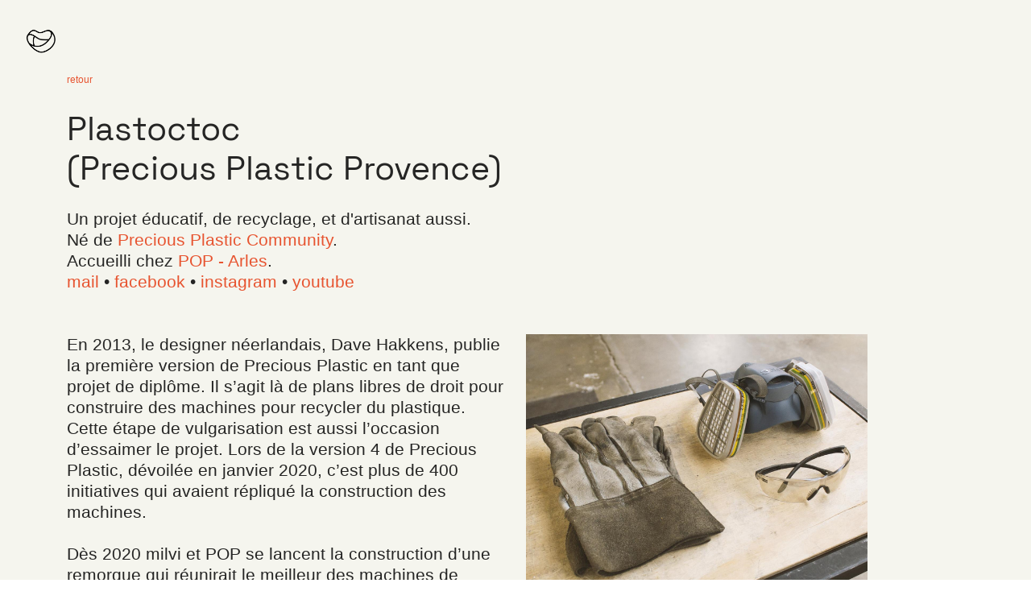

--- FILE ---
content_type: text/html; charset=UTF-8
request_url: https://milvi.org/PreciousPlasticProvence
body_size: 32604
content:
<!DOCTYPE html>
<!-- 

        Running on cargo.site

-->
<html lang="en" data-predefined-style="true" data-css-presets="true" data-css-preset data-typography-preset>
	<head>
<script>
				var __cargo_context__ = 'live';
				var __cargo_js_ver__ = 'c=2136176793';
				var __cargo_maint__ = false;
				
				
			</script>
					<meta http-equiv="X-UA-Compatible" content="IE=edge,chrome=1">
		<meta http-equiv="Content-Type" content="text/html; charset=utf-8">
		<meta name="viewport" content="initial-scale=1.0, maximum-scale=1.0, user-scalable=no">
		
			<meta name="robots" content="index,follow">
		<title>PreciousPlasticProvence — milvi</title>
		<meta name="description" content="retour Plastoctoc (Precious Plastic Provence) Un projet éducatif, de recyclage, et d'artisanat aussi. Né de Precious Plastic Community. Accueilli...">
				<meta name="twitter:card" content="summary_large_image">
		<meta name="twitter:title" content="PreciousPlasticProvence — milvi">
		<meta name="twitter:description" content="retour Plastoctoc (Precious Plastic Provence) Un projet éducatif, de recyclage, et d'artisanat aussi. Né de Precious Plastic Community. Accueilli...">
		<meta name="twitter:image" content="https://freight.cargo.site/w/1200/i/78cda142a726b6dc4c5330894331f2cc0a597de5004fd455154f3e0aacbed2e7/PPP-version-finale.png">
		<meta property="og:locale" content="en_US">
		<meta property="og:title" content="PreciousPlasticProvence — milvi">
		<meta property="og:description" content="retour Plastoctoc (Precious Plastic Provence) Un projet éducatif, de recyclage, et d'artisanat aussi. Né de Precious Plastic Community. Accueilli...">
		<meta property="og:url" content="https://milvi.org/PreciousPlasticProvence">
		<meta property="og:image" content="https://freight.cargo.site/w/1200/i/78cda142a726b6dc4c5330894331f2cc0a597de5004fd455154f3e0aacbed2e7/PPP-version-finale.png">
		<meta property="og:type" content="website">

		<link rel="preconnect" href="https://static.cargo.site" crossorigin>
		<link rel="preconnect" href="https://freight.cargo.site" crossorigin>
				<link rel="preconnect" href="https://type.cargo.site" crossorigin>

		<!--<link rel="preload" href="https://static.cargo.site/assets/social/IconFont-Regular-0.9.3.woff2" as="font" type="font/woff" crossorigin>-->

		

		<link href="https://static.cargo.site/favicon/favicon.ico" rel="shortcut icon">
		<link href="https://milvi.org/rss" rel="alternate" type="application/rss+xml" title="milvi feed">

		<link href="https://milvi.org/stylesheet?c=2136176793&1649226951" id="member_stylesheet" rel="stylesheet" type="text/css" />
<style id="">@font-face{font-family:Icons;src:url(https://static.cargo.site/assets/social/IconFont-Regular-0.9.3.woff2);unicode-range:U+E000-E15C,U+F0000,U+FE0E}@font-face{font-family:Icons;src:url(https://static.cargo.site/assets/social/IconFont-Regular-0.9.3.woff2);font-weight:240;unicode-range:U+E000-E15C,U+F0000,U+FE0E}@font-face{font-family:Icons;src:url(https://static.cargo.site/assets/social/IconFont-Regular-0.9.3.woff2);unicode-range:U+E000-E15C,U+F0000,U+FE0E;font-weight:400}@font-face{font-family:Icons;src:url(https://static.cargo.site/assets/social/IconFont-Regular-0.9.3.woff2);unicode-range:U+E000-E15C,U+F0000,U+FE0E;font-weight:600}@font-face{font-family:Icons;src:url(https://static.cargo.site/assets/social/IconFont-Regular-0.9.3.woff2);unicode-range:U+E000-E15C,U+F0000,U+FE0E;font-weight:800}@font-face{font-family:Icons;src:url(https://static.cargo.site/assets/social/IconFont-Regular-0.9.3.woff2);unicode-range:U+E000-E15C,U+F0000,U+FE0E;font-style:italic}@font-face{font-family:Icons;src:url(https://static.cargo.site/assets/social/IconFont-Regular-0.9.3.woff2);unicode-range:U+E000-E15C,U+F0000,U+FE0E;font-weight:200;font-style:italic}@font-face{font-family:Icons;src:url(https://static.cargo.site/assets/social/IconFont-Regular-0.9.3.woff2);unicode-range:U+E000-E15C,U+F0000,U+FE0E;font-weight:400;font-style:italic}@font-face{font-family:Icons;src:url(https://static.cargo.site/assets/social/IconFont-Regular-0.9.3.woff2);unicode-range:U+E000-E15C,U+F0000,U+FE0E;font-weight:600;font-style:italic}@font-face{font-family:Icons;src:url(https://static.cargo.site/assets/social/IconFont-Regular-0.9.3.woff2);unicode-range:U+E000-E15C,U+F0000,U+FE0E;font-weight:800;font-style:italic}body.iconfont-loading,body.iconfont-loading *{color:transparent!important}body{-moz-osx-font-smoothing:grayscale;-webkit-font-smoothing:antialiased;-webkit-text-size-adjust:none}body.no-scroll{overflow:hidden}/*!
 * Content
 */.page{word-wrap:break-word}:focus{outline:0}.pointer-events-none{pointer-events:none}.pointer-events-auto{pointer-events:auto}.pointer-events-none .page_content .audio-player,.pointer-events-none .page_content .shop_product,.pointer-events-none .page_content a,.pointer-events-none .page_content audio,.pointer-events-none .page_content button,.pointer-events-none .page_content details,.pointer-events-none .page_content iframe,.pointer-events-none .page_content img,.pointer-events-none .page_content input,.pointer-events-none .page_content video{pointer-events:auto}.pointer-events-none .page_content *>a,.pointer-events-none .page_content>a{position:relative}s *{text-transform:inherit}#toolset{position:fixed;bottom:10px;right:10px;z-index:8}.mobile #toolset,.template_site_inframe #toolset{display:none}#toolset a{display:block;height:24px;width:24px;margin:0;padding:0;text-decoration:none;background:rgba(0,0,0,.2)}#toolset a:hover{background:rgba(0,0,0,.8)}[data-adminview] #toolset a,[data-adminview] #toolset_admin a{background:rgba(0,0,0,.04);pointer-events:none;cursor:default}#toolset_admin a:active{background:rgba(0,0,0,.7)}#toolset_admin a svg>*{transform:scale(1.1) translate(0,-.5px);transform-origin:50% 50%}#toolset_admin a svg{pointer-events:none;width:100%!important;height:auto!important}#following-container{overflow:auto;-webkit-overflow-scrolling:touch}#following-container iframe{height:100%;width:100%;position:absolute;top:0;left:0;right:0;bottom:0}:root{--following-width:-400px;--following-animation-duration:450ms}@keyframes following-open{0%{transform:translateX(0)}100%{transform:translateX(var(--following-width))}}@keyframes following-open-inverse{0%{transform:translateX(0)}100%{transform:translateX(calc(-1 * var(--following-width)))}}@keyframes following-close{0%{transform:translateX(var(--following-width))}100%{transform:translateX(0)}}@keyframes following-close-inverse{0%{transform:translateX(calc(-1 * var(--following-width)))}100%{transform:translateX(0)}}body.animate-left{animation:following-open var(--following-animation-duration);animation-fill-mode:both;animation-timing-function:cubic-bezier(.24,1,.29,1)}#following-container.animate-left{animation:following-close-inverse var(--following-animation-duration);animation-fill-mode:both;animation-timing-function:cubic-bezier(.24,1,.29,1)}#following-container.animate-left #following-frame{animation:following-close var(--following-animation-duration);animation-fill-mode:both;animation-timing-function:cubic-bezier(.24,1,.29,1)}body.animate-right{animation:following-close var(--following-animation-duration);animation-fill-mode:both;animation-timing-function:cubic-bezier(.24,1,.29,1)}#following-container.animate-right{animation:following-open-inverse var(--following-animation-duration);animation-fill-mode:both;animation-timing-function:cubic-bezier(.24,1,.29,1)}#following-container.animate-right #following-frame{animation:following-open var(--following-animation-duration);animation-fill-mode:both;animation-timing-function:cubic-bezier(.24,1,.29,1)}.slick-slider{position:relative;display:block;-moz-box-sizing:border-box;box-sizing:border-box;-webkit-user-select:none;-moz-user-select:none;-ms-user-select:none;user-select:none;-webkit-touch-callout:none;-khtml-user-select:none;-ms-touch-action:pan-y;touch-action:pan-y;-webkit-tap-highlight-color:transparent}.slick-list{position:relative;display:block;overflow:hidden;margin:0;padding:0}.slick-list:focus{outline:0}.slick-list.dragging{cursor:pointer;cursor:hand}.slick-slider .slick-list,.slick-slider .slick-track{transform:translate3d(0,0,0);will-change:transform}.slick-track{position:relative;top:0;left:0;display:block}.slick-track:after,.slick-track:before{display:table;content:'';width:1px;height:1px;margin-top:-1px;margin-left:-1px}.slick-track:after{clear:both}.slick-loading .slick-track{visibility:hidden}.slick-slide{display:none;float:left;height:100%;min-height:1px}[dir=rtl] .slick-slide{float:right}.content .slick-slide img{display:inline-block}.content .slick-slide img:not(.image-zoom){cursor:pointer}.content .scrub .slick-list,.content .scrub .slick-slide img:not(.image-zoom){cursor:ew-resize}body.slideshow-scrub-dragging *{cursor:ew-resize!important}.content .slick-slide img:not([src]),.content .slick-slide img[src='']{width:100%;height:auto}.slick-slide.slick-loading img{display:none}.slick-slide.dragging img{pointer-events:none}.slick-initialized .slick-slide{display:block}.slick-loading .slick-slide{visibility:hidden}.slick-vertical .slick-slide{display:block;height:auto;border:1px solid transparent}.slick-arrow.slick-hidden{display:none}.slick-arrow{position:absolute;z-index:9;width:0;top:0;height:100%;cursor:pointer;will-change:opacity;-webkit-transition:opacity 333ms cubic-bezier(.4,0,.22,1);transition:opacity 333ms cubic-bezier(.4,0,.22,1)}.slick-arrow.hidden{opacity:0}.slick-arrow svg{position:absolute;width:36px;height:36px;top:0;left:0;right:0;bottom:0;margin:auto;transform:translate(.25px,.25px)}.slick-arrow svg.right-arrow{transform:translate(.25px,.25px) scaleX(-1)}.slick-arrow svg:active{opacity:.75}.slick-arrow svg .arrow-shape{fill:none!important;stroke:#fff;stroke-linecap:square}.slick-arrow svg .arrow-outline{fill:none!important;stroke-width:2.5px;stroke:rgba(0,0,0,.6);stroke-linecap:square}.slick-arrow.slick-next{right:0;text-align:right}.slick-next svg,.wallpaper-navigation .slick-next svg{margin-right:10px}.mobile .slick-next svg{margin-right:10px}.slick-arrow.slick-prev{text-align:left}.slick-prev svg,.wallpaper-navigation .slick-prev svg{margin-left:10px}.mobile .slick-prev svg{margin-left:10px}.loading_animation{display:none;vertical-align:middle;z-index:15;line-height:0;pointer-events:none;border-radius:100%}.loading_animation.hidden{display:none}.loading_animation.pulsing{opacity:0;display:inline-block;animation-delay:.1s;-webkit-animation-delay:.1s;-moz-animation-delay:.1s;animation-duration:12s;animation-iteration-count:infinite;animation:fade-pulse-in .5s ease-in-out;-moz-animation:fade-pulse-in .5s ease-in-out;-webkit-animation:fade-pulse-in .5s ease-in-out;-webkit-animation-fill-mode:forwards;-moz-animation-fill-mode:forwards;animation-fill-mode:forwards}.loading_animation.pulsing.no-delay{animation-delay:0s;-webkit-animation-delay:0s;-moz-animation-delay:0s}.loading_animation div{border-radius:100%}.loading_animation div svg{max-width:100%;height:auto}.loading_animation div,.loading_animation div svg{width:20px;height:20px}.loading_animation.full-width svg{width:100%;height:auto}.loading_animation.full-width.big svg{width:100px;height:100px}.loading_animation div svg>*{fill:#ccc}.loading_animation div{-webkit-animation:spin-loading 12s ease-out;-webkit-animation-iteration-count:infinite;-moz-animation:spin-loading 12s ease-out;-moz-animation-iteration-count:infinite;animation:spin-loading 12s ease-out;animation-iteration-count:infinite}.loading_animation.hidden{display:none}[data-backdrop] .loading_animation{position:absolute;top:15px;left:15px;z-index:99}.loading_animation.position-absolute.middle{top:calc(50% - 10px);left:calc(50% - 10px)}.loading_animation.position-absolute.topleft{top:0;left:0}.loading_animation.position-absolute.middleright{top:calc(50% - 10px);right:1rem}.loading_animation.position-absolute.middleleft{top:calc(50% - 10px);left:1rem}.loading_animation.gray div svg>*{fill:#999}.loading_animation.gray-dark div svg>*{fill:#666}.loading_animation.gray-darker div svg>*{fill:#555}.loading_animation.gray-light div svg>*{fill:#ccc}.loading_animation.white div svg>*{fill:rgba(255,255,255,.85)}.loading_animation.blue div svg>*{fill:#698fff}.loading_animation.inline{display:inline-block;margin-bottom:.5ex}.loading_animation.inline.left{margin-right:.5ex}@-webkit-keyframes fade-pulse-in{0%{opacity:0}50%{opacity:.5}100%{opacity:1}}@-moz-keyframes fade-pulse-in{0%{opacity:0}50%{opacity:.5}100%{opacity:1}}@keyframes fade-pulse-in{0%{opacity:0}50%{opacity:.5}100%{opacity:1}}@-webkit-keyframes pulsate{0%{opacity:1}50%{opacity:0}100%{opacity:1}}@-moz-keyframes pulsate{0%{opacity:1}50%{opacity:0}100%{opacity:1}}@keyframes pulsate{0%{opacity:1}50%{opacity:0}100%{opacity:1}}@-webkit-keyframes spin-loading{0%{transform:rotate(0)}9%{transform:rotate(1050deg)}18%{transform:rotate(-1090deg)}20%{transform:rotate(-1080deg)}23%{transform:rotate(-1080deg)}28%{transform:rotate(-1095deg)}29%{transform:rotate(-1065deg)}34%{transform:rotate(-1080deg)}35%{transform:rotate(-1050deg)}40%{transform:rotate(-1065deg)}41%{transform:rotate(-1035deg)}44%{transform:rotate(-1035deg)}47%{transform:rotate(-2160deg)}50%{transform:rotate(-2160deg)}56%{transform:rotate(45deg)}60%{transform:rotate(45deg)}80%{transform:rotate(6120deg)}100%{transform:rotate(0)}}@keyframes spin-loading{0%{transform:rotate(0)}9%{transform:rotate(1050deg)}18%{transform:rotate(-1090deg)}20%{transform:rotate(-1080deg)}23%{transform:rotate(-1080deg)}28%{transform:rotate(-1095deg)}29%{transform:rotate(-1065deg)}34%{transform:rotate(-1080deg)}35%{transform:rotate(-1050deg)}40%{transform:rotate(-1065deg)}41%{transform:rotate(-1035deg)}44%{transform:rotate(-1035deg)}47%{transform:rotate(-2160deg)}50%{transform:rotate(-2160deg)}56%{transform:rotate(45deg)}60%{transform:rotate(45deg)}80%{transform:rotate(6120deg)}100%{transform:rotate(0)}}[grid-row]{align-items:flex-start;box-sizing:border-box;display:-webkit-box;display:-webkit-flex;display:-ms-flexbox;display:flex;-webkit-flex-wrap:wrap;-ms-flex-wrap:wrap;flex-wrap:wrap}[grid-col]{box-sizing:border-box}[grid-row] [grid-col].empty:after{content:"\0000A0";cursor:text}body.mobile[data-adminview=content-editproject] [grid-row] [grid-col].empty:after{display:none}[grid-col=auto]{-webkit-box-flex:1;-webkit-flex:1;-ms-flex:1;flex:1}[grid-col=x12]{width:100%}[grid-col=x11]{width:50%}[grid-col=x10]{width:33.33%}[grid-col=x9]{width:25%}[grid-col=x8]{width:20%}[grid-col=x7]{width:16.666666667%}[grid-col=x6]{width:14.285714286%}[grid-col=x5]{width:12.5%}[grid-col=x4]{width:11.111111111%}[grid-col=x3]{width:10%}[grid-col=x2]{width:9.090909091%}[grid-col=x1]{width:8.333333333%}[grid-col="1"]{width:8.33333%}[grid-col="2"]{width:16.66667%}[grid-col="3"]{width:25%}[grid-col="4"]{width:33.33333%}[grid-col="5"]{width:41.66667%}[grid-col="6"]{width:50%}[grid-col="7"]{width:58.33333%}[grid-col="8"]{width:66.66667%}[grid-col="9"]{width:75%}[grid-col="10"]{width:83.33333%}[grid-col="11"]{width:91.66667%}[grid-col="12"]{width:100%}body.mobile [grid-responsive] [grid-col]{width:100%;-webkit-box-flex:none;-webkit-flex:none;-ms-flex:none;flex:none}[data-ce-host=true][contenteditable=true] [grid-pad]{pointer-events:none}[data-ce-host=true][contenteditable=true] [grid-pad]>*{pointer-events:auto}[grid-pad="0"]{padding:0}[grid-pad="0.25"]{padding:.125rem}[grid-pad="0.5"]{padding:.25rem}[grid-pad="0.75"]{padding:.375rem}[grid-pad="1"]{padding:.5rem}[grid-pad="1.25"]{padding:.625rem}[grid-pad="1.5"]{padding:.75rem}[grid-pad="1.75"]{padding:.875rem}[grid-pad="2"]{padding:1rem}[grid-pad="2.5"]{padding:1.25rem}[grid-pad="3"]{padding:1.5rem}[grid-pad="3.5"]{padding:1.75rem}[grid-pad="4"]{padding:2rem}[grid-pad="5"]{padding:2.5rem}[grid-pad="6"]{padding:3rem}[grid-pad="7"]{padding:3.5rem}[grid-pad="8"]{padding:4rem}[grid-pad="9"]{padding:4.5rem}[grid-pad="10"]{padding:5rem}[grid-gutter="0"]{margin:0}[grid-gutter="0.5"]{margin:-.25rem}[grid-gutter="1"]{margin:-.5rem}[grid-gutter="1.5"]{margin:-.75rem}[grid-gutter="2"]{margin:-1rem}[grid-gutter="2.5"]{margin:-1.25rem}[grid-gutter="3"]{margin:-1.5rem}[grid-gutter="3.5"]{margin:-1.75rem}[grid-gutter="4"]{margin:-2rem}[grid-gutter="5"]{margin:-2.5rem}[grid-gutter="6"]{margin:-3rem}[grid-gutter="7"]{margin:-3.5rem}[grid-gutter="8"]{margin:-4rem}[grid-gutter="10"]{margin:-5rem}[grid-gutter="12"]{margin:-6rem}[grid-gutter="14"]{margin:-7rem}[grid-gutter="16"]{margin:-8rem}[grid-gutter="18"]{margin:-9rem}[grid-gutter="20"]{margin:-10rem}small{max-width:100%;text-decoration:inherit}img:not([src]),img[src='']{outline:1px solid rgba(177,177,177,.4);outline-offset:-1px;content:url([data-uri])}img.image-zoom{cursor:-webkit-zoom-in;cursor:-moz-zoom-in;cursor:zoom-in}#imprimatur{color:#333;font-size:10px;font-family:-apple-system,BlinkMacSystemFont,"Segoe UI",Roboto,Oxygen,Ubuntu,Cantarell,"Open Sans","Helvetica Neue",sans-serif,"Sans Serif",Icons;/*!System*/position:fixed;opacity:.3;right:-28px;bottom:160px;transform:rotate(270deg);-ms-transform:rotate(270deg);-webkit-transform:rotate(270deg);z-index:8;text-transform:uppercase;color:#999;opacity:.5;padding-bottom:2px;text-decoration:none}.mobile #imprimatur{display:none}bodycopy cargo-link a{font-family:-apple-system,BlinkMacSystemFont,"Segoe UI",Roboto,Oxygen,Ubuntu,Cantarell,"Open Sans","Helvetica Neue",sans-serif,"Sans Serif",Icons;/*!System*/font-size:12px;font-style:normal;font-weight:400;transform:rotate(270deg);text-decoration:none;position:fixed!important;right:-27px;bottom:100px;text-decoration:none;letter-spacing:normal;background:0 0;border:0;border-bottom:0;outline:0}/*! PhotoSwipe Default UI CSS by Dmitry Semenov | photoswipe.com | MIT license */.pswp--has_mouse .pswp__button--arrow--left,.pswp--has_mouse .pswp__button--arrow--right,.pswp__ui{visibility:visible}.pswp--minimal--dark .pswp__top-bar,.pswp__button{background:0 0}.pswp,.pswp__bg,.pswp__container,.pswp__img--placeholder,.pswp__zoom-wrap,.quick-view-navigation{-webkit-backface-visibility:hidden}.pswp__button{cursor:pointer;opacity:1;-webkit-appearance:none;transition:opacity .2s;-webkit-box-shadow:none;box-shadow:none}.pswp__button-close>svg{top:10px;right:10px;margin-left:auto}.pswp--touch .quick-view-navigation{display:none}.pswp__ui{-webkit-font-smoothing:auto;opacity:1;z-index:1550}.quick-view-navigation{will-change:opacity;-webkit-transition:opacity 333ms cubic-bezier(.4,0,.22,1);transition:opacity 333ms cubic-bezier(.4,0,.22,1)}.quick-view-navigation .pswp__group .pswp__button{pointer-events:auto}.pswp__button>svg{position:absolute;width:36px;height:36px}.quick-view-navigation .pswp__group:active svg{opacity:.75}.pswp__button svg .shape-shape{fill:#fff}.pswp__button svg .shape-outline{fill:#000}.pswp__button-prev>svg{top:0;bottom:0;left:10px;margin:auto}.pswp__button-next>svg{top:0;bottom:0;right:10px;margin:auto}.quick-view-navigation .pswp__group .pswp__button-prev{position:absolute;left:0;top:0;width:0;height:100%}.quick-view-navigation .pswp__group .pswp__button-next{position:absolute;right:0;top:0;width:0;height:100%}.quick-view-navigation .close-button,.quick-view-navigation .left-arrow,.quick-view-navigation .right-arrow{transform:translate(.25px,.25px)}.quick-view-navigation .right-arrow{transform:translate(.25px,.25px) scaleX(-1)}.pswp__button svg .shape-outline{fill:transparent!important;stroke:#000;stroke-width:2.5px;stroke-linecap:square}.pswp__button svg .shape-shape{fill:transparent!important;stroke:#fff;stroke-width:1.5px;stroke-linecap:square}.pswp__bg,.pswp__scroll-wrap,.pswp__zoom-wrap{width:100%;position:absolute}.quick-view-navigation .pswp__group .pswp__button-close{margin:0}.pswp__container,.pswp__item,.pswp__zoom-wrap{right:0;bottom:0;top:0;position:absolute;left:0}.pswp__ui--hidden .pswp__button{opacity:.001}.pswp__ui--hidden .pswp__button,.pswp__ui--hidden .pswp__button *{pointer-events:none}.pswp .pswp__ui.pswp__ui--displaynone{display:none}.pswp__element--disabled{display:none!important}/*! PhotoSwipe main CSS by Dmitry Semenov | photoswipe.com | MIT license */.pswp{position:fixed;display:none;height:100%;width:100%;top:0;left:0;right:0;bottom:0;margin:auto;-ms-touch-action:none;touch-action:none;z-index:9999999;-webkit-text-size-adjust:100%;line-height:initial;letter-spacing:initial;outline:0}.pswp img{max-width:none}.pswp--zoom-disabled .pswp__img{cursor:default!important}.pswp--animate_opacity{opacity:.001;will-change:opacity;-webkit-transition:opacity 333ms cubic-bezier(.4,0,.22,1);transition:opacity 333ms cubic-bezier(.4,0,.22,1)}.pswp--open{display:block}.pswp--zoom-allowed .pswp__img{cursor:-webkit-zoom-in;cursor:-moz-zoom-in;cursor:zoom-in}.pswp--zoomed-in .pswp__img{cursor:-webkit-grab;cursor:-moz-grab;cursor:grab}.pswp--dragging .pswp__img{cursor:-webkit-grabbing;cursor:-moz-grabbing;cursor:grabbing}.pswp__bg{left:0;top:0;height:100%;opacity:0;transform:translateZ(0);will-change:opacity}.pswp__scroll-wrap{left:0;top:0;height:100%}.pswp__container,.pswp__zoom-wrap{-ms-touch-action:none;touch-action:none}.pswp__container,.pswp__img{-webkit-user-select:none;-moz-user-select:none;-ms-user-select:none;user-select:none;-webkit-tap-highlight-color:transparent;-webkit-touch-callout:none}.pswp__zoom-wrap{-webkit-transform-origin:left top;-ms-transform-origin:left top;transform-origin:left top;-webkit-transition:-webkit-transform 222ms cubic-bezier(.4,0,.22,1);transition:transform 222ms cubic-bezier(.4,0,.22,1)}.pswp__bg{-webkit-transition:opacity 222ms cubic-bezier(.4,0,.22,1);transition:opacity 222ms cubic-bezier(.4,0,.22,1)}.pswp--animated-in .pswp__bg,.pswp--animated-in .pswp__zoom-wrap{-webkit-transition:none;transition:none}.pswp--hide-overflow .pswp__scroll-wrap,.pswp--hide-overflow.pswp{overflow:hidden}.pswp__img{position:absolute;width:auto;height:auto;top:0;left:0}.pswp__img--placeholder--blank{background:#222}.pswp--ie .pswp__img{width:100%!important;height:auto!important;left:0;top:0}.pswp__ui--idle{opacity:0}.pswp__error-msg{position:absolute;left:0;top:50%;width:100%;text-align:center;font-size:14px;line-height:16px;margin-top:-8px;color:#ccc}.pswp__error-msg a{color:#ccc;text-decoration:underline}.pswp__error-msg{font-family:-apple-system,BlinkMacSystemFont,"Segoe UI",Roboto,Oxygen,Ubuntu,Cantarell,"Open Sans","Helvetica Neue",sans-serif}.quick-view.mouse-down .iframe-item{pointer-events:none!important}.quick-view-caption-positioner{pointer-events:none;width:100%;height:100%}.quick-view-caption-wrapper{margin:auto;position:absolute;bottom:0;left:0;right:0}.quick-view-horizontal-align-left .quick-view-caption-wrapper{margin-left:0}.quick-view-horizontal-align-right .quick-view-caption-wrapper{margin-right:0}[data-quick-view-caption]{transition:.1s opacity ease-in-out;position:absolute;bottom:0;left:0;right:0}.quick-view-horizontal-align-left [data-quick-view-caption]{text-align:left}.quick-view-horizontal-align-right [data-quick-view-caption]{text-align:right}.quick-view-caption{transition:.1s opacity ease-in-out}.quick-view-caption>*{display:inline-block}.quick-view-caption *{pointer-events:auto}.quick-view-caption.hidden{opacity:0}.shop_product .dropdown_wrapper{flex:0 0 100%;position:relative}.shop_product select{appearance:none;-moz-appearance:none;-webkit-appearance:none;outline:0;-webkit-font-smoothing:antialiased;-moz-osx-font-smoothing:grayscale;cursor:pointer;border-radius:0;white-space:nowrap;overflow:hidden!important;text-overflow:ellipsis}.shop_product select.dropdown::-ms-expand{display:none}.shop_product a{cursor:pointer;border-bottom:none;text-decoration:none}.shop_product a.out-of-stock{pointer-events:none}body.audio-player-dragging *{cursor:ew-resize!important}.audio-player{display:inline-flex;flex:1 0 calc(100% - 2px);width:calc(100% - 2px)}.audio-player .button{height:100%;flex:0 0 3.3rem;display:flex}.audio-player .separator{left:3.3rem;height:100%}.audio-player .buffer{width:0%;height:100%;transition:left .3s linear,width .3s linear}.audio-player.seeking .buffer{transition:left 0s,width 0s}.audio-player.seeking{user-select:none;-webkit-user-select:none;cursor:ew-resize}.audio-player.seeking *{user-select:none;-webkit-user-select:none;cursor:ew-resize}.audio-player .bar{overflow:hidden;display:flex;justify-content:space-between;align-content:center;flex-grow:1}.audio-player .progress{width:0%;height:100%;transition:width .3s linear}.audio-player.seeking .progress{transition:width 0s}.audio-player .pause,.audio-player .play{cursor:pointer;height:100%}.audio-player .note-icon{margin:auto 0;order:2;flex:0 1 auto}.audio-player .title{white-space:nowrap;overflow:hidden;text-overflow:ellipsis;pointer-events:none;user-select:none;padding:.5rem 0 .5rem 1rem;margin:auto auto auto 0;flex:0 3 auto;min-width:0;width:100%}.audio-player .total-time{flex:0 1 auto;margin:auto 0}.audio-player .current-time,.audio-player .play-text{flex:0 1 auto;margin:auto 0}.audio-player .stream-anim{user-select:none;margin:auto auto auto 0}.audio-player .stream-anim span{display:inline-block}.audio-player .buffer,.audio-player .current-time,.audio-player .note-svg,.audio-player .play-text,.audio-player .separator,.audio-player .total-time{user-select:none;pointer-events:none}.audio-player .buffer,.audio-player .play-text,.audio-player .progress{position:absolute}.audio-player,.audio-player .bar,.audio-player .button,.audio-player .current-time,.audio-player .note-icon,.audio-player .pause,.audio-player .play,.audio-player .total-time{position:relative}body.mobile .audio-player,body.mobile .audio-player *{-webkit-touch-callout:none}#standalone-admin-frame{border:0;width:400px;position:absolute;right:0;top:0;height:100vh;z-index:99}body[standalone-admin=true] #standalone-admin-frame{transform:translate(0,0)}body[standalone-admin=true] .main_container{width:calc(100% - 400px)}body[standalone-admin=false] #standalone-admin-frame{transform:translate(100%,0)}body[standalone-admin=false] .main_container{width:100%}.toggle_standaloneAdmin{position:fixed;top:0;right:400px;height:40px;width:40px;z-index:999;cursor:pointer;background-color:rgba(0,0,0,.4)}.toggle_standaloneAdmin:active{opacity:.7}body[standalone-admin=false] .toggle_standaloneAdmin{right:0}.toggle_standaloneAdmin *{color:#fff;fill:#fff}.toggle_standaloneAdmin svg{padding:6px;width:100%;height:100%;opacity:.85}body[standalone-admin=false] .toggle_standaloneAdmin #close,body[standalone-admin=true] .toggle_standaloneAdmin #backdropsettings{display:none}.toggle_standaloneAdmin>div{width:100%;height:100%}#admin_toggle_button{position:fixed;top:50%;transform:translate(0,-50%);right:400px;height:36px;width:12px;z-index:999;cursor:pointer;background-color:rgba(0,0,0,.09);padding-left:2px;margin-right:5px}#admin_toggle_button .bar{content:'';background:rgba(0,0,0,.09);position:fixed;width:5px;bottom:0;top:0;z-index:10}#admin_toggle_button:active{background:rgba(0,0,0,.065)}#admin_toggle_button *{color:#fff;fill:#fff}#admin_toggle_button svg{padding:0;width:16px;height:36px;margin-left:1px;opacity:1}#admin_toggle_button svg *{fill:#fff;opacity:1}#admin_toggle_button[data-state=closed] .toggle_admin_close{display:none}#admin_toggle_button[data-state=closed],#admin_toggle_button[data-state=closed] .toggle_admin_open{width:20px;cursor:pointer;margin:0}#admin_toggle_button[data-state=closed] svg{margin-left:2px}#admin_toggle_button[data-state=open] .toggle_admin_open{display:none}select,select *{text-rendering:auto!important}b b{font-weight:inherit}*{-webkit-box-sizing:border-box;-moz-box-sizing:border-box;box-sizing:border-box}customhtml>*{position:relative;z-index:10}body,html{min-height:100vh;margin:0;padding:0}html{touch-action:manipulation;position:relative;background-color:#fff}.main_container{min-height:100vh;width:100%;overflow:hidden}.container{display:-webkit-box;display:-webkit-flex;display:-moz-box;display:-ms-flexbox;display:flex;-webkit-flex-wrap:wrap;-moz-flex-wrap:wrap;-ms-flex-wrap:wrap;flex-wrap:wrap;max-width:100%;width:100%;overflow:visible}.container{align-items:flex-start;-webkit-align-items:flex-start}.page{z-index:2}.page ul li>text-limit{display:block}.content,.content_container,.pinned{-webkit-flex:1 0 auto;-moz-flex:1 0 auto;-ms-flex:1 0 auto;flex:1 0 auto;max-width:100%}.content_container{width:100%}.content_container.full_height{min-height:100vh}.page_background{position:absolute;top:0;left:0;width:100%;height:100%}.page_container{position:relative;overflow:visible;width:100%}.backdrop{position:absolute;top:0;z-index:1;width:100%;height:100%;max-height:100vh}.backdrop>div{position:absolute;top:0;left:0;width:100%;height:100%;-webkit-backface-visibility:hidden;backface-visibility:hidden;transform:translate3d(0,0,0);contain:strict}[data-backdrop].backdrop>div[data-overflowing]{max-height:100vh;position:absolute;top:0;left:0}body.mobile [split-responsive]{display:flex;flex-direction:column}body.mobile [split-responsive] .container{width:100%;order:2}body.mobile [split-responsive] .backdrop{position:relative;height:50vh;width:100%;order:1}body.mobile [split-responsive] [data-auxiliary].backdrop{position:absolute;height:50vh;width:100%;order:1}.page{position:relative;z-index:2}img[data-align=left]{float:left}img[data-align=right]{float:right}[data-rotation]{transform-origin:center center}.content .page_content:not([contenteditable=true]) [data-draggable]{pointer-events:auto!important;backface-visibility:hidden}.preserve-3d{-moz-transform-style:preserve-3d;transform-style:preserve-3d}.content .page_content:not([contenteditable=true]) [data-draggable] iframe{pointer-events:none!important}.dragging-active iframe{pointer-events:none!important}.content .page_content:not([contenteditable=true]) [data-draggable]:active{opacity:1}.content .scroll-transition-fade{transition:transform 1s ease-in-out,opacity .8s ease-in-out}.content .scroll-transition-fade.below-viewport{opacity:0;transform:translateY(40px)}.mobile.full_width .page_container:not([split-layout]) .container_width{width:100%}[data-view=pinned_bottom] .bottom_pin_invisibility{visibility:hidden}.pinned{position:relative;width:100%}.pinned .page_container.accommodate:not(.fixed):not(.overlay){z-index:2}.pinned .page_container.overlay{position:absolute;z-index:4}.pinned .page_container.overlay.fixed{position:fixed}.pinned .page_container.overlay.fixed .page{max-height:100vh;-webkit-overflow-scrolling:touch}.pinned .page_container.overlay.fixed .page.allow-scroll{overflow-y:auto;overflow-x:hidden}.pinned .page_container.overlay.fixed .page.allow-scroll{align-items:flex-start;-webkit-align-items:flex-start}.pinned .page_container .page.allow-scroll::-webkit-scrollbar{width:0;background:0 0;display:none}.pinned.pinned_top .page_container.overlay{left:0;top:0}.pinned.pinned_bottom .page_container.overlay{left:0;bottom:0}div[data-container=set]:empty{margin-top:1px}.thumbnails{position:relative;z-index:1}[thumbnails=grid]{align-items:baseline}[thumbnails=justify] .thumbnail{box-sizing:content-box}[thumbnails][data-padding-zero] .thumbnail{margin-bottom:-1px}[thumbnails=montessori] .thumbnail{pointer-events:auto;position:absolute}[thumbnails] .thumbnail>a{display:block;text-decoration:none}[thumbnails=montessori]{height:0}[thumbnails][data-resizing],[thumbnails][data-resizing] *{cursor:nwse-resize}[thumbnails] .thumbnail .resize-handle{cursor:nwse-resize;width:26px;height:26px;padding:5px;position:absolute;opacity:.75;right:-1px;bottom:-1px;z-index:100}[thumbnails][data-resizing] .resize-handle{display:none}[thumbnails] .thumbnail .resize-handle svg{position:absolute;top:0;left:0}[thumbnails] .thumbnail .resize-handle:hover{opacity:1}[data-can-move].thumbnail .resize-handle svg .resize_path_outline{fill:#fff}[data-can-move].thumbnail .resize-handle svg .resize_path{fill:#000}[thumbnails=montessori] .thumbnail_sizer{height:0;width:100%;position:relative;padding-bottom:100%;pointer-events:none}[thumbnails] .thumbnail img{display:block;min-height:3px;margin-bottom:0}[thumbnails] .thumbnail img:not([src]),img[src=""]{margin:0!important;width:100%;min-height:3px;height:100%!important;position:absolute}[aspect-ratio="1x1"].thumb_image{height:0;padding-bottom:100%;overflow:hidden}[aspect-ratio="4x3"].thumb_image{height:0;padding-bottom:75%;overflow:hidden}[aspect-ratio="16x9"].thumb_image{height:0;padding-bottom:56.25%;overflow:hidden}[thumbnails] .thumb_image{width:100%;position:relative}[thumbnails][thumbnail-vertical-align=top]{align-items:flex-start}[thumbnails][thumbnail-vertical-align=middle]{align-items:center}[thumbnails][thumbnail-vertical-align=bottom]{align-items:baseline}[thumbnails][thumbnail-horizontal-align=left]{justify-content:flex-start}[thumbnails][thumbnail-horizontal-align=middle]{justify-content:center}[thumbnails][thumbnail-horizontal-align=right]{justify-content:flex-end}.thumb_image.default_image>svg{position:absolute;top:0;left:0;bottom:0;right:0;width:100%;height:100%}.thumb_image.default_image{outline:1px solid #ccc;outline-offset:-1px;position:relative}.mobile.full_width [data-view=Thumbnail] .thumbnails_width{width:100%}.content [data-draggable] a:active,.content [data-draggable] img:active{opacity:initial}.content .draggable-dragging{opacity:initial}[data-draggable].draggable_visible{visibility:visible}[data-draggable].draggable_hidden{visibility:hidden}.gallery_card [data-draggable],.marquee [data-draggable]{visibility:inherit}[data-draggable]{visibility:visible;background-color:rgba(0,0,0,.003)}#site_menu_panel_container .image-gallery:not(.initialized){height:0;padding-bottom:100%;min-height:initial}.image-gallery:not(.initialized){min-height:100vh;visibility:hidden;width:100%}.image-gallery .gallery_card img{display:block;width:100%;height:auto}.image-gallery .gallery_card{transform-origin:center}.image-gallery .gallery_card.dragging{opacity:.1;transform:initial!important}.image-gallery:not([image-gallery=slideshow]) .gallery_card iframe:only-child,.image-gallery:not([image-gallery=slideshow]) .gallery_card video:only-child{width:100%;height:100%;top:0;left:0;position:absolute}.image-gallery[image-gallery=slideshow] .gallery_card video[muted][autoplay]:not([controls]),.image-gallery[image-gallery=slideshow] .gallery_card video[muted][data-autoplay]:not([controls]){pointer-events:none}.image-gallery [image-gallery-pad="0"] video:only-child{object-fit:cover;height:calc(100% + 1px)}div.image-gallery>a,div.image-gallery>iframe,div.image-gallery>img,div.image-gallery>video{display:none}[image-gallery-row]{align-items:flex-start;box-sizing:border-box;display:-webkit-box;display:-webkit-flex;display:-ms-flexbox;display:flex;-webkit-flex-wrap:wrap;-ms-flex-wrap:wrap;flex-wrap:wrap}.image-gallery .gallery_card_image{width:100%;position:relative}[data-predefined-style=true] .image-gallery a.gallery_card{display:block;border:none}[image-gallery-col]{box-sizing:border-box}[image-gallery-col=x12]{width:100%}[image-gallery-col=x11]{width:50%}[image-gallery-col=x10]{width:33.33%}[image-gallery-col=x9]{width:25%}[image-gallery-col=x8]{width:20%}[image-gallery-col=x7]{width:16.666666667%}[image-gallery-col=x6]{width:14.285714286%}[image-gallery-col=x5]{width:12.5%}[image-gallery-col=x4]{width:11.111111111%}[image-gallery-col=x3]{width:10%}[image-gallery-col=x2]{width:9.090909091%}[image-gallery-col=x1]{width:8.333333333%}.content .page_content [image-gallery-pad].image-gallery{pointer-events:none}.content .page_content [image-gallery-pad].image-gallery .gallery_card_image>*,.content .page_content [image-gallery-pad].image-gallery .gallery_image_caption{pointer-events:auto}.content .page_content [image-gallery-pad="0"]{padding:0}.content .page_content [image-gallery-pad="0.25"]{padding:.125rem}.content .page_content [image-gallery-pad="0.5"]{padding:.25rem}.content .page_content [image-gallery-pad="0.75"]{padding:.375rem}.content .page_content [image-gallery-pad="1"]{padding:.5rem}.content .page_content [image-gallery-pad="1.25"]{padding:.625rem}.content .page_content [image-gallery-pad="1.5"]{padding:.75rem}.content .page_content [image-gallery-pad="1.75"]{padding:.875rem}.content .page_content [image-gallery-pad="2"]{padding:1rem}.content .page_content [image-gallery-pad="2.5"]{padding:1.25rem}.content .page_content [image-gallery-pad="3"]{padding:1.5rem}.content .page_content [image-gallery-pad="3.5"]{padding:1.75rem}.content .page_content [image-gallery-pad="4"]{padding:2rem}.content .page_content [image-gallery-pad="5"]{padding:2.5rem}.content .page_content [image-gallery-pad="6"]{padding:3rem}.content .page_content [image-gallery-pad="7"]{padding:3.5rem}.content .page_content [image-gallery-pad="8"]{padding:4rem}.content .page_content [image-gallery-pad="9"]{padding:4.5rem}.content .page_content [image-gallery-pad="10"]{padding:5rem}.content .page_content [image-gallery-gutter="0"]{margin:0}.content .page_content [image-gallery-gutter="0.5"]{margin:-.25rem}.content .page_content [image-gallery-gutter="1"]{margin:-.5rem}.content .page_content [image-gallery-gutter="1.5"]{margin:-.75rem}.content .page_content [image-gallery-gutter="2"]{margin:-1rem}.content .page_content [image-gallery-gutter="2.5"]{margin:-1.25rem}.content .page_content [image-gallery-gutter="3"]{margin:-1.5rem}.content .page_content [image-gallery-gutter="3.5"]{margin:-1.75rem}.content .page_content [image-gallery-gutter="4"]{margin:-2rem}.content .page_content [image-gallery-gutter="5"]{margin:-2.5rem}.content .page_content [image-gallery-gutter="6"]{margin:-3rem}.content .page_content [image-gallery-gutter="7"]{margin:-3.5rem}.content .page_content [image-gallery-gutter="8"]{margin:-4rem}.content .page_content [image-gallery-gutter="10"]{margin:-5rem}.content .page_content [image-gallery-gutter="12"]{margin:-6rem}.content .page_content [image-gallery-gutter="14"]{margin:-7rem}.content .page_content [image-gallery-gutter="16"]{margin:-8rem}.content .page_content [image-gallery-gutter="18"]{margin:-9rem}.content .page_content [image-gallery-gutter="20"]{margin:-10rem}[image-gallery=slideshow]:not(.initialized)>*{min-height:1px;opacity:0;min-width:100%}[image-gallery=slideshow][data-constrained-by=height] [image-gallery-vertical-align].slick-track{align-items:flex-start}[image-gallery=slideshow] img.image-zoom:active{opacity:initial}[image-gallery=slideshow].slick-initialized .gallery_card{pointer-events:none}[image-gallery=slideshow].slick-initialized .gallery_card.slick-current{pointer-events:auto}[image-gallery=slideshow] .gallery_card:not(.has_caption){line-height:0}.content .page_content [image-gallery=slideshow].image-gallery>*{pointer-events:auto}.content [image-gallery=slideshow].image-gallery.slick-initialized .gallery_card{overflow:hidden;margin:0;display:flex;flex-flow:row wrap;flex-shrink:0}.content [image-gallery=slideshow].image-gallery.slick-initialized .gallery_card.slick-current{overflow:visible}[image-gallery=slideshow] .gallery_image_caption{opacity:1;transition:opacity .3s;-webkit-transition:opacity .3s;width:100%;margin-left:auto;margin-right:auto;clear:both}[image-gallery-horizontal-align=left] .gallery_image_caption{text-align:left}[image-gallery-horizontal-align=middle] .gallery_image_caption{text-align:center}[image-gallery-horizontal-align=right] .gallery_image_caption{text-align:right}[image-gallery=slideshow][data-slideshow-in-transition] .gallery_image_caption{opacity:0;transition:opacity .3s;-webkit-transition:opacity .3s}[image-gallery=slideshow] .gallery_card_image{width:initial;margin:0;display:inline-block}[image-gallery=slideshow] .gallery_card img{margin:0;display:block}[image-gallery=slideshow][data-exploded]{align-items:flex-start;box-sizing:border-box;display:-webkit-box;display:-webkit-flex;display:-ms-flexbox;display:flex;-webkit-flex-wrap:wrap;-ms-flex-wrap:wrap;flex-wrap:wrap;justify-content:flex-start;align-content:flex-start}[image-gallery=slideshow][data-exploded] .gallery_card{padding:1rem;width:16.666%}[image-gallery=slideshow][data-exploded] .gallery_card_image{height:0;display:block;width:100%}[image-gallery=grid]{align-items:baseline}[image-gallery=grid] .gallery_card.has_caption .gallery_card_image{display:block}[image-gallery=grid] [image-gallery-pad="0"].gallery_card{margin-bottom:-1px}[image-gallery=grid] .gallery_card img{margin:0}[image-gallery=columns] .gallery_card img{margin:0}[image-gallery=justify]{align-items:flex-start}[image-gallery=justify] .gallery_card img{margin:0}[image-gallery=montessori][image-gallery-row]{display:block}[image-gallery=montessori] a.gallery_card,[image-gallery=montessori] div.gallery_card{position:absolute;pointer-events:auto}[image-gallery=montessori][data-can-move] .gallery_card,[image-gallery=montessori][data-can-move] .gallery_card .gallery_card_image,[image-gallery=montessori][data-can-move] .gallery_card .gallery_card_image>*{cursor:move}[image-gallery=montessori]{position:relative;height:0}[image-gallery=freeform] .gallery_card{position:relative}[image-gallery=freeform] [image-gallery-pad="0"].gallery_card{margin-bottom:-1px}[image-gallery-vertical-align]{display:flex;flex-flow:row wrap}[image-gallery-vertical-align].slick-track{display:flex;flex-flow:row nowrap}.image-gallery .slick-list{margin-bottom:-.3px}[image-gallery-vertical-align=top]{align-content:flex-start;align-items:flex-start}[image-gallery-vertical-align=middle]{align-items:center;align-content:center}[image-gallery-vertical-align=bottom]{align-content:flex-end;align-items:flex-end}[image-gallery-horizontal-align=left]{justify-content:flex-start}[image-gallery-horizontal-align=middle]{justify-content:center}[image-gallery-horizontal-align=right]{justify-content:flex-end}.image-gallery[data-resizing],.image-gallery[data-resizing] *{cursor:nwse-resize!important}.image-gallery .gallery_card .resize-handle,.image-gallery .gallery_card .resize-handle *{cursor:nwse-resize!important}.image-gallery .gallery_card .resize-handle{width:26px;height:26px;padding:5px;position:absolute;opacity:.75;right:-1px;bottom:-1px;z-index:10}.image-gallery[data-resizing] .resize-handle{display:none}.image-gallery .gallery_card .resize-handle svg{cursor:nwse-resize!important;position:absolute;top:0;left:0}.image-gallery .gallery_card .resize-handle:hover{opacity:1}[data-can-move].gallery_card .resize-handle svg .resize_path_outline{fill:#fff}[data-can-move].gallery_card .resize-handle svg .resize_path{fill:#000}[image-gallery=montessori] .thumbnail_sizer{height:0;width:100%;position:relative;padding-bottom:100%;pointer-events:none}#site_menu_button{display:block;text-decoration:none;pointer-events:auto;z-index:9;vertical-align:top;cursor:pointer;box-sizing:content-box;font-family:Icons}#site_menu_button.custom_icon{padding:0;line-height:0}#site_menu_button.custom_icon img{width:100%;height:auto}#site_menu_wrapper.disabled #site_menu_button{display:none}#site_menu_wrapper.mobile_only #site_menu_button{display:none}body.mobile #site_menu_wrapper.mobile_only:not(.disabled) #site_menu_button:not(.active){display:block}#site_menu_panel_container[data-type=cargo_menu] #site_menu_panel{display:block;position:fixed;top:0;right:0;bottom:0;left:0;z-index:10;cursor:default}.site_menu{pointer-events:auto;position:absolute;z-index:11;top:0;bottom:0;line-height:0;max-width:400px;min-width:300px;font-size:20px;text-align:left;background:rgba(20,20,20,.95);padding:20px 30px 90px 30px;overflow-y:auto;overflow-x:hidden;display:-webkit-box;display:-webkit-flex;display:-ms-flexbox;display:flex;-webkit-box-orient:vertical;-webkit-box-direction:normal;-webkit-flex-direction:column;-ms-flex-direction:column;flex-direction:column;-webkit-box-pack:start;-webkit-justify-content:flex-start;-ms-flex-pack:start;justify-content:flex-start}body.mobile #site_menu_wrapper .site_menu{-webkit-overflow-scrolling:touch;min-width:auto;max-width:100%;width:100%;padding:20px}#site_menu_wrapper[data-sitemenu-position=bottom-left] #site_menu,#site_menu_wrapper[data-sitemenu-position=top-left] #site_menu{left:0}#site_menu_wrapper[data-sitemenu-position=bottom-right] #site_menu,#site_menu_wrapper[data-sitemenu-position=top-right] #site_menu{right:0}#site_menu_wrapper[data-type=page] .site_menu{right:0;left:0;width:100%;padding:0;margin:0;background:0 0}.site_menu_wrapper.open .site_menu{display:block}.site_menu div{display:block}.site_menu a{text-decoration:none;display:inline-block;color:rgba(255,255,255,.75);max-width:100%;overflow:hidden;white-space:nowrap;text-overflow:ellipsis;line-height:1.4}.site_menu div a.active{color:rgba(255,255,255,.4)}.site_menu div.set-link>a{font-weight:700}.site_menu div.hidden{display:none}.site_menu .close{display:block;position:absolute;top:0;right:10px;font-size:60px;line-height:50px;font-weight:200;color:rgba(255,255,255,.4);cursor:pointer;user-select:none}#site_menu_panel_container .page_container{position:relative;overflow:hidden;background:0 0;z-index:2}#site_menu_panel_container .site_menu_page_wrapper{position:fixed;top:0;left:0;overflow-y:auto;-webkit-overflow-scrolling:touch;height:100%;width:100%;z-index:100}#site_menu_panel_container .site_menu_page_wrapper .backdrop{pointer-events:none}#site_menu_panel_container #site_menu_page_overlay{position:fixed;top:0;right:0;bottom:0;left:0;cursor:default;z-index:1}#shop_button{display:block;text-decoration:none;pointer-events:auto;z-index:9;vertical-align:top;cursor:pointer;box-sizing:content-box;font-family:Icons}#shop_button.custom_icon{padding:0;line-height:0}#shop_button.custom_icon img{width:100%;height:auto}#shop_button.disabled{display:none}.loading[data-loading]{display:none;position:fixed;bottom:8px;left:8px;z-index:100}.new_site_button_wrapper{font-size:1.8rem;font-weight:400;color:rgba(0,0,0,.85);font-family:-apple-system,BlinkMacSystemFont,'Segoe UI',Roboto,Oxygen,Ubuntu,Cantarell,'Open Sans','Helvetica Neue',sans-serif,'Sans Serif',Icons;font-style:normal;line-height:1.4;color:#fff;position:fixed;bottom:0;right:0;z-index:999}body.template_site #toolset{display:none!important}body.mobile .new_site_button{display:none}.new_site_button{display:flex;height:44px;cursor:pointer}.new_site_button .plus{width:44px;height:100%}.new_site_button .plus svg{width:100%;height:100%}.new_site_button .plus svg line{stroke:#000;stroke-width:2px}.new_site_button .plus:after,.new_site_button .plus:before{content:'';width:30px;height:2px}.new_site_button .text{background:#0fce83;display:none;padding:7.5px 15px 7.5px 15px;height:100%;font-size:20px;color:#222}.new_site_button:active{opacity:.8}.new_site_button.show_full .text{display:block}.new_site_button.show_full .plus{display:none}html:not(.admin-wrapper) .template_site #confirm_modal [data-progress] .progress-indicator:after{content:'Generating Site...';padding:7.5px 15px;right:-200px;color:#000}bodycopy svg.marker-overlay,bodycopy svg.marker-overlay *{transform-origin:0 0;-webkit-transform-origin:0 0;box-sizing:initial}bodycopy svg#svgroot{box-sizing:initial}bodycopy svg.marker-overlay{padding:inherit;position:absolute;left:0;top:0;width:100%;height:100%;min-height:1px;overflow:visible;pointer-events:none;z-index:999}bodycopy svg.marker-overlay *{pointer-events:initial}bodycopy svg.marker-overlay text{letter-spacing:initial}bodycopy svg.marker-overlay a{cursor:pointer}.marquee:not(.torn-down){overflow:hidden;width:100%;position:relative;padding-bottom:.25em;padding-top:.25em;margin-bottom:-.25em;margin-top:-.25em;contain:layout}.marquee .marquee_contents{will-change:transform;display:flex;flex-direction:column}.marquee[behavior][direction].torn-down{white-space:normal}.marquee[behavior=bounce] .marquee_contents{display:block;float:left;clear:both}.marquee[behavior=bounce] .marquee_inner{display:block}.marquee[behavior=bounce][direction=vertical] .marquee_contents{width:100%}.marquee[behavior=bounce][direction=diagonal] .marquee_inner:last-child,.marquee[behavior=bounce][direction=vertical] .marquee_inner:last-child{position:relative;visibility:hidden}.marquee[behavior=bounce][direction=horizontal],.marquee[behavior=scroll][direction=horizontal]{white-space:pre}.marquee[behavior=scroll][direction=horizontal] .marquee_contents{display:inline-flex;white-space:nowrap;min-width:100%}.marquee[behavior=scroll][direction=horizontal] .marquee_inner{min-width:100%}.marquee[behavior=scroll] .marquee_inner:first-child{will-change:transform;position:absolute;width:100%;top:0;left:0}.cycle{display:none}</style>
<script type="text/json" data-set="defaults" >{"current_offset":0,"current_page":1,"cargo_url":"milvi","is_domain":true,"is_mobile":false,"is_tablet":false,"is_phone":false,"api_path":"https:\/\/milvi.org\/_api","is_editor":false,"is_template":false,"is_direct_link":true,"direct_link_pid":20850262}</script>
<script type="text/json" data-set="DisplayOptions" >{"user_id":1210172,"pagination_count":24,"title_in_project":true,"disable_project_scroll":false,"learning_cargo_seen":true,"resource_url":null,"use_sets":null,"sets_are_clickable":null,"set_links_position":null,"sticky_pages":null,"total_projects":0,"slideshow_responsive":false,"slideshow_thumbnails_header":true,"layout_options":{"content_position":"left_cover","content_width":"100","content_margin":"5","main_margin":"5","text_alignment":"text_left","vertical_position":"vertical_top","bgcolor":"rgb(245, 245, 238)","WebFontConfig":{"system":{"families":{"-apple-system":{"variants":["n4"]}}},"cargo":{"families":{"Space Grotesk":{"variants":["n3","n4","n7"]}}}},"links_orientation":"links_horizontal","viewport_size":"phone","mobile_zoom":"20","mobile_view":"desktop","mobile_padding":"-5","mobile_formatting":false,"width_unit":"rem","text_width":"66","is_feed":false,"limit_vertical_images":false,"image_zoom":false,"mobile_images_full_width":true,"responsive_columns":"1","responsive_thumbnails_padding":"0.7","enable_sitemenu":false,"sitemenu_mobileonly":false,"menu_position":"top-left","sitemenu_option":"cargo_menu","responsive_row_height":"75","advanced_padding_enabled":false,"main_margin_top":"5","main_margin_right":"5","main_margin_bottom":"5","main_margin_left":"5","mobile_pages_full_width":true,"scroll_transition":false,"image_full_zoom":false,"quick_view_height":"1","quick_view_width":"100","quick_view_alignment":"quick_view_center_center","advanced_quick_view_padding_enabled":false,"quick_view_padding":"2.5","quick_view_padding_top":"2.5","quick_view_padding_bottom":"2.5","quick_view_padding_left":"2.5","quick_view_padding_right":"2.5","quick_content_alignment":"quick_content_center_center","close_quick_view_on_scroll":true,"show_quick_view_ui":true,"quick_view_bgcolor":"rgba(0, 0, 0, 0.85)","quick_view_caption":false},"element_sort":{"no-group":[{"name":"Navigation","isActive":true},{"name":"Header Text","isActive":true},{"name":"Content","isActive":true},{"name":"Header Image","isActive":false}]},"site_menu_options":{"display_type":"page","enable":true,"mobile_only":false,"position":"top-left","single_page_id":"20850253","icon":null,"show_homepage":true,"single_page_url":"Menu","custom_icon":"\/\/freight.cargo.site\/t\/original\/i\/8dafb20a347fa350b5c211a30553a59d351e90dfdaabb32cae80217066a444c4\/newsletter-13.png","overlay_sitemenu_page":false},"ecommerce_options":{"enable_ecommerce_button":false,"shop_button_position":"top-right","shop_icon":"text","custom_icon":false,"shop_icon_text":"Cart &lt;(#)&gt;","icon":"","enable_geofencing":false,"enabled_countries":["AF","AX","AL","DZ","AS","AD","AO","AI","AQ","AG","AR","AM","AW","AU","AT","AZ","BS","BH","BD","BB","BY","BE","BZ","BJ","BM","BT","BO","BQ","BA","BW","BV","BR","IO","BN","BG","BF","BI","KH","CM","CA","CV","KY","CF","TD","CL","CN","CX","CC","CO","KM","CG","CD","CK","CR","CI","HR","CU","CW","CY","CZ","DK","DJ","DM","DO","EC","EG","SV","GQ","ER","EE","ET","FK","FO","FJ","FI","FR","GF","PF","TF","GA","GM","GE","DE","GH","GI","GR","GL","GD","GP","GU","GT","GG","GN","GW","GY","HT","HM","VA","HN","HK","HU","IS","IN","ID","IR","IQ","IE","IM","IL","IT","JM","JP","JE","JO","KZ","KE","KI","KP","KR","KW","KG","LA","LV","LB","LS","LR","LY","LI","LT","LU","MO","MK","MG","MW","MY","MV","ML","MT","MH","MQ","MR","MU","YT","MX","FM","MD","MC","MN","ME","MS","MA","MZ","MM","NA","NR","NP","NL","NC","NZ","NI","NE","NG","NU","NF","MP","NO","OM","PK","PW","PS","PA","PG","PY","PE","PH","PN","PL","PT","PR","QA","RE","RO","RU","RW","BL","SH","KN","LC","MF","PM","VC","WS","SM","ST","SA","SN","RS","SC","SL","SG","SX","SK","SI","SB","SO","ZA","GS","SS","ES","LK","SD","SR","SJ","SZ","SE","CH","SY","TW","TJ","TZ","TH","TL","TG","TK","TO","TT","TN","TR","TM","TC","TV","UG","UA","AE","GB","US","UM","UY","UZ","VU","VE","VN","VG","VI","WF","EH","YE","ZM","ZW"]}}</script>
<script type="text/json" data-set="Site" >{"id":"1210172","direct_link":"https:\/\/milvi.org","display_url":"milvi.org","site_url":"milvi","account_shop_id":null,"has_ecommerce":false,"has_shop":false,"ecommerce_key_public":null,"cargo_spark_button":false,"following_url":null,"website_title":"milvi","meta_tags":"","meta_description":"","meta_head":"","homepage_id":"20850253","css_url":"https:\/\/milvi.org\/stylesheet","rss_url":"https:\/\/milvi.org\/rss","js_url":"\/_jsapps\/design\/design.js","favicon_url":"https:\/\/static.cargo.site\/favicon\/favicon.ico","home_url":"https:\/\/cargo.site","auth_url":"https:\/\/cargo.site","profile_url":null,"profile_width":0,"profile_height":0,"social_image_url":null,"social_width":0,"social_height":0,"social_description":"milvi cherche est trouve des solutions eco-design en Provence","social_has_image":false,"social_has_description":true,"site_menu_icon":"https:\/\/freight.cargo.site\/i\/8dafb20a347fa350b5c211a30553a59d351e90dfdaabb32cae80217066a444c4\/newsletter-13.png","site_menu_has_image":true,"custom_html":"<customhtml><!-- Global site tag (gtag.js) - Google Analytics -->\n<script async src=\"https:\/\/www.googletagmanager.com\/gtag\/js?id=G-JFEJLX7S4C\"><\/script>\n<script>\n  window.dataLayer = window.dataLayer || [];\n  function gtag(){dataLayer.push(arguments);}\n  gtag('js', new Date());\n\n  gtag('config', 'G-JFEJLX7S4C');\n<\/script><\/customhtml>","filter":null,"is_editor":false,"use_hi_res":false,"hiq":null,"progenitor_site":"untitled","files":{"newsletter-17.png":"https:\/\/files.cargocollective.com\/c1210172\/newsletter-17.png?1628339596","newsletter-15.png":"https:\/\/files.cargocollective.com\/c1210172\/newsletter-15.png?1628339595","newsletter-16.png":"https:\/\/files.cargocollective.com\/c1210172\/newsletter-16.png?1628339595","newsletter-12.png":"https:\/\/files.cargocollective.com\/c1210172\/newsletter-12.png?1628339594","newsletter-14.png":"https:\/\/files.cargocollective.com\/c1210172\/newsletter-14.png?1628339594"},"resource_url":"milvi.org\/_api\/v0\/site\/1210172"}</script>
<script type="text/json" data-set="ScaffoldingData" >{"id":0,"title":"milvi","project_url":0,"set_id":0,"is_homepage":false,"pin":false,"is_set":true,"in_nav":false,"stack":false,"sort":0,"index":0,"page_count":2,"pin_position":null,"thumbnail_options":null,"pages":[{"id":21365910,"title":"Home set","project_url":"Home-set","set_id":0,"is_homepage":false,"pin":false,"is_set":true,"in_nav":false,"stack":false,"sort":0,"index":0,"page_count":1,"pin_position":null,"thumbnail_options":null,"pages":[{"id":20850253,"site_id":1210172,"project_url":"Home","direct_link":"https:\/\/milvi.org\/Home","type":"page","title":"Home","title_no_html":"Home","tags":"","display":false,"pin":false,"pin_options":null,"in_nav":false,"is_homepage":true,"backdrop_enabled":false,"is_set":false,"stack":false,"excerpt":"cherche (et trouve) des solutions \u00e9co-design en Provence\n\ud83d\udc49 nos projets ludiques et innovants :\n\n\n\n\n\n\t\n\t\n\t\n\t\n\n\n\n\n\n\t\n\t\n\t\n\t\n\t\n\n\n\n\n\n\n\ud83d\udc4d\ufe0f \u00e9coles,...","content":"<div grid-row=\"\" grid-pad=\"6\" grid-gutter=\"12\" grid-responsive=\"\">\n\t<div grid-col=\"x12\" grid-pad=\"6\"><h1><div style=\"text-align: center;\"><a href=\"milvi\" rel=\"history\" class=\"image-link\"><img width=\"1439\" height=\"534\" width_o=\"1439\" height_o=\"534\" data-src=\"https:\/\/freight.cargo.site\/t\/original\/i\/8d5cea4afa897c16d7845e78ceef99d1a74df55057fd9ec71f21250c30e08102\/milvitypotest-02.png\" data-mid=\"238325075\" border=\"0\" data-scale=\"33\"\/><\/a>\n<\/div><\/h1><br><\/div>\n<\/div><h2><a href=\"milvi\" rel=\"history\">cherche (et trouve) des solutions \u00e9co-design en Provence<br>\ud83d\udc49 nos projets ludiques et innovants :<\/a><br><\/h2><br>\n<br>\n<div grid-row=\"\" grid-pad=\"0\" grid-gutter=\"0\" grid-responsive=\"\">\n\t<div grid-col=\"x9\" grid-pad=\"0\"><div style=\"text-align: center\"><a href=\"dinette\" rel=\"history\" class=\"image-link\"><img width=\"626\" height=\"626\" width_o=\"626\" height_o=\"626\" data-src=\"https:\/\/freight.cargo.site\/t\/original\/i\/1bfe03675786ebbbcec5b1657ced21548a8424a21ae2ff3ea39b6bd1043451d2\/newsletter-13.png\" data-mid=\"128945828\" border=\"0\" data-scale=\"64\"\/><\/a><\/div><\/div>\n\t<div grid-col=\"x9\" grid-pad=\"0\"><div style=\"text-align: center\"><a href=\"popenstock\" rel=\"history\" class=\"image-link\"><img width=\"626\" height=\"626\" width_o=\"626\" height_o=\"626\" data-src=\"https:\/\/freight.cargo.site\/t\/original\/i\/07f06a086069d3360fcd039e9fa9914d44553b061199b751f3ab0dc8eb5bb62c\/milvi-elements-identite-36.png\" data-mid=\"208760744\" border=\"0\" data-scale=\"64\"\/><\/a><a href=\"dinette\" rel=\"history\"><\/a><\/div><\/div>\n\t<div grid-col=\"x9\" grid-pad=\"0\" class=\"\"><div style=\"text-align: center\"><a href=\"plastoctoc\" rel=\"history\" class=\"image-link\"><img width=\"626\" height=\"626\" width_o=\"626\" height_o=\"626\" data-src=\"https:\/\/freight.cargo.site\/t\/original\/i\/da4d0579d3df8c6762da32da53f17ab168caa991cc1314b201e5dd190f64ebcd\/milvi-elements-identite-11.png\" data-mid=\"238324975\" border=\"0\" data-scale=\"63\"\/><\/a><a href=\"mobiterre\" rel=\"history\"><\/a><\/div><\/div>\n\t<div grid-col=\"x9\" grid-pad=\"0\"><div style=\"text-align: center;\"><a href=\"freenergy\" rel=\"history\" class=\"image-link\"><img width=\"626\" height=\"626\" width_o=\"626\" height_o=\"626\" data-src=\"https:\/\/freight.cargo.site\/t\/original\/i\/d2a96a05fbc19a6f1d1d040434af732663d83cbe5a92f9605c3034441c956dd9\/milvi-elements-identite-38.png\" data-mid=\"223761546\" border=\"0\" data-scale=\"63\"\/><\/a><br>\n<\/div><\/div>\n<\/div><br><br><div grid-row=\"\" grid-pad=\"0\" grid-gutter=\"0\" grid-responsive=\"\">\n\t<div grid-col=\"x9\" grid-pad=\"0\"><div style=\"text-align: center;\"><a href=\"MaisonJean\" rel=\"history\" class=\"image-link\"><img width=\"626\" height=\"626\" width_o=\"626\" height_o=\"626\" data-src=\"https:\/\/freight.cargo.site\/t\/original\/i\/2a7bb870138ed3d367c5e3c43b6ab53e6dc22e00f9719173d8e6796520565f6b\/newsletter-17.png\" data-mid=\"115609686\" border=\"0\" data-scale=\"64\"\/><\/a><\/div>\n\t<\/div>\n\t<div grid-col=\"x9\" grid-pad=\"0\" class=\"\"><div style=\"text-align: center\"><a href=\"mobiterre\" rel=\"history\" class=\"image-link\"><img width=\"625\" height=\"626\" width_o=\"625\" height_o=\"626\" data-src=\"https:\/\/freight.cargo.site\/t\/original\/i\/5e894f4b8abc222bec98c9082076c1cc5395040ae379601ee6521206679c87d2\/newsletter-15.png\" data-mid=\"115609684\" border=\"0\" data-scale=\"64\"\/><\/a><\/div><\/div>\n\t<div grid-col=\"x9\" grid-pad=\"0\"><\/div>\n\t<div grid-col=\"x9\" grid-pad=\"0\"><\/div>\n<\/div>\n<br>\n<a href=\"Maison-Jean\" rel=\"history\"><\/a><br><a href=\"Maison-Jean\" rel=\"history\"><br><\/a>\n<h2><a href=\"http:\/\/association\">\ud83d\udc4d\ufe0f \u00e9coles, collectivit\u00e9s, entreprises, associations : cherchons, dessinons, inventons, r\u00e9employons, recyclons et apprenons !<\/a><\/h2><br>\n<br>\n<br>\n<br>\n<h2><a href=\"actualites\" rel=\"history\">nos actualit\u00e9s :<\/a><\/h2><br>\ud83c\udfba\ufe0f C\u2019est par ici <a href=\"actualites\" rel=\"history\">les actualit\u00e9s bouillantes<\/a>.<br><br>\nDisponible de septembre \u00e0 mars ?<br>\nTu as entre 16 ans et 25 ans ?<br>\n<a href=\"https:\/\/www.service-civique.gouv.fr\/trouver-ma-mission\/mediation-au-recyclage-des-plastiques-a-bord-de-la-remorque-usine-avec-lassociation-milvi-68c7c55724d528567c43b7b5\" target=\"_blank\">Postule maintenant et rejoins nous <\/a>!<br>\n<a href=\"https:\/\/www.service-civique.gouv.fr\/trouver-ma-mission\/mediation-au-recyclage-des-plastiques-a-bord-de-la-remorque-usine-avec-lassociation-milvi-68c7c55724d528567c43b7b5\" target=\"_blank\" class=\"image-link\"><img width=\"4500\" height=\"4500\" width_o=\"4500\" height_o=\"4500\" data-src=\"https:\/\/freight.cargo.site\/t\/original\/i\/5b884711c1ce3c9d813855cc20ca7a1bc51f9da3772dc6c189fb4ced98380179\/milvi-posts-SERVICECIVIQUE252.jpg\" data-mid=\"238379986\" border=\"0\" data-scale=\"38\"\/><\/a><br>\n<br>\n<br>\nLes adh\u00e9sions pour l\u2019ann\u00e9e <a href=\"https:\/\/www.helloasso.com\/associations\/association-milvi\/adhesions\/adhesions-2025\" target=\"_blank\">sont ouvertes<\/a> !<br><br><iframe id=\"haWidget\" allowtransparency=\"true\" src=\"https:\/\/www.helloasso.com\/associations\/association-milvi\/adhesions\/adhesions-2025\/widget-vignette\" style=\"width: 350px; height: 450px; border: none;\"><\/iframe>\n\n<h1><a href=\"agir\" rel=\"history\"><span style=\"color: #00b2ff;\"><div style=\"text-align: right\"><span style=\"color: rgb(0, 0, 0);\"><img width=\"732\" height=\"641\" width_o=\"732\" height_o=\"641\" data-src=\"https:\/\/freight.cargo.site\/t\/original\/i\/266c8a78e6ed2435b4af16253267841a523c49ccca4db9881fd6a4866918c57d\/newsletter-27.png\" data-mid=\"120659713\" border=\"0\" data-scale=\"19\"\/><\/span><\/div><\/span><\/a><\/h1><br>\n<br>\n<div grid-row=\"\" grid-pad=\"2\" grid-gutter=\"4\" grid-responsive=\"\">\n\t<div grid-col=\"x11\" grid-pad=\"2\"><\/div>\n\t<div grid-col=\"x11\" grid-pad=\"2\"><\/div>\n<\/div>","content_no_html":"\n\t{image 30 scale=\"33\"}\n\ncherche (et trouve) des solutions \u00e9co-design en Provence\ud83d\udc49 nos projets ludiques et innovants :\n\n\n\t{image 17 scale=\"64\"}\n\t{image 26 scale=\"64\"}\n\t{image 29 scale=\"63\"}\n\t{image 27 scale=\"63\"}\n\n\n\t{image 5 scale=\"64\"}\n\t\n\t{image 3 scale=\"64\"}\n\t\n\t\n\n\n\n\ud83d\udc4d\ufe0f \u00e9coles, collectivit\u00e9s, entreprises, associations : cherchons, dessinons, inventons, r\u00e9employons, recyclons et apprenons !\n\n\n\nnos actualit\u00e9s :\ud83c\udfba\ufe0f C\u2019est par ici les actualit\u00e9s bouillantes.\nDisponible de septembre \u00e0 mars ?\nTu as entre 16 ans et 25 ans ?\nPostule maintenant et rejoins nous !\n{image 31 scale=\"38\"}\n\n\nLes adh\u00e9sions pour l\u2019ann\u00e9e sont ouvertes !\n\n{image 13 scale=\"19\"}\n\n\n\t\n\t\n","content_partial_html":"\n\t<h1><a href=\"milvi\" rel=\"history\" class=\"image-link\"><img width=\"1439\" height=\"534\" width_o=\"1439\" height_o=\"534\" data-src=\"https:\/\/freight.cargo.site\/t\/original\/i\/8d5cea4afa897c16d7845e78ceef99d1a74df55057fd9ec71f21250c30e08102\/milvitypotest-02.png\" data-mid=\"238325075\" border=\"0\" data-scale=\"33\"\/><\/a>\n<\/h1><br>\n<h2><a href=\"milvi\" rel=\"history\">cherche (et trouve) des solutions \u00e9co-design en Provence<br>\ud83d\udc49 nos projets ludiques et innovants :<\/a><br><\/h2><br>\n<br>\n\n\t<a href=\"dinette\" rel=\"history\" class=\"image-link\"><img width=\"626\" height=\"626\" width_o=\"626\" height_o=\"626\" data-src=\"https:\/\/freight.cargo.site\/t\/original\/i\/1bfe03675786ebbbcec5b1657ced21548a8424a21ae2ff3ea39b6bd1043451d2\/newsletter-13.png\" data-mid=\"128945828\" border=\"0\" data-scale=\"64\"\/><\/a>\n\t<a href=\"popenstock\" rel=\"history\" class=\"image-link\"><img width=\"626\" height=\"626\" width_o=\"626\" height_o=\"626\" data-src=\"https:\/\/freight.cargo.site\/t\/original\/i\/07f06a086069d3360fcd039e9fa9914d44553b061199b751f3ab0dc8eb5bb62c\/milvi-elements-identite-36.png\" data-mid=\"208760744\" border=\"0\" data-scale=\"64\"\/><\/a><a href=\"dinette\" rel=\"history\"><\/a>\n\t<a href=\"plastoctoc\" rel=\"history\" class=\"image-link\"><img width=\"626\" height=\"626\" width_o=\"626\" height_o=\"626\" data-src=\"https:\/\/freight.cargo.site\/t\/original\/i\/da4d0579d3df8c6762da32da53f17ab168caa991cc1314b201e5dd190f64ebcd\/milvi-elements-identite-11.png\" data-mid=\"238324975\" border=\"0\" data-scale=\"63\"\/><\/a><a href=\"mobiterre\" rel=\"history\"><\/a>\n\t<a href=\"freenergy\" rel=\"history\" class=\"image-link\"><img width=\"626\" height=\"626\" width_o=\"626\" height_o=\"626\" data-src=\"https:\/\/freight.cargo.site\/t\/original\/i\/d2a96a05fbc19a6f1d1d040434af732663d83cbe5a92f9605c3034441c956dd9\/milvi-elements-identite-38.png\" data-mid=\"223761546\" border=\"0\" data-scale=\"63\"\/><\/a><br>\n\n<br><br>\n\t<a href=\"MaisonJean\" rel=\"history\" class=\"image-link\"><img width=\"626\" height=\"626\" width_o=\"626\" height_o=\"626\" data-src=\"https:\/\/freight.cargo.site\/t\/original\/i\/2a7bb870138ed3d367c5e3c43b6ab53e6dc22e00f9719173d8e6796520565f6b\/newsletter-17.png\" data-mid=\"115609686\" border=\"0\" data-scale=\"64\"\/><\/a>\n\t\n\t<a href=\"mobiterre\" rel=\"history\" class=\"image-link\"><img width=\"625\" height=\"626\" width_o=\"625\" height_o=\"626\" data-src=\"https:\/\/freight.cargo.site\/t\/original\/i\/5e894f4b8abc222bec98c9082076c1cc5395040ae379601ee6521206679c87d2\/newsletter-15.png\" data-mid=\"115609684\" border=\"0\" data-scale=\"64\"\/><\/a>\n\t\n\t\n\n<br>\n<a href=\"Maison-Jean\" rel=\"history\"><\/a><br><a href=\"Maison-Jean\" rel=\"history\"><br><\/a>\n<h2><a href=\"http:\/\/association\">\ud83d\udc4d\ufe0f \u00e9coles, collectivit\u00e9s, entreprises, associations : cherchons, dessinons, inventons, r\u00e9employons, recyclons et apprenons !<\/a><\/h2><br>\n<br>\n<br>\n<br>\n<h2><a href=\"actualites\" rel=\"history\">nos actualit\u00e9s :<\/a><\/h2><br>\ud83c\udfba\ufe0f C\u2019est par ici <a href=\"actualites\" rel=\"history\">les actualit\u00e9s bouillantes<\/a>.<br><br>\nDisponible de septembre \u00e0 mars ?<br>\nTu as entre 16 ans et 25 ans ?<br>\n<a href=\"https:\/\/www.service-civique.gouv.fr\/trouver-ma-mission\/mediation-au-recyclage-des-plastiques-a-bord-de-la-remorque-usine-avec-lassociation-milvi-68c7c55724d528567c43b7b5\" target=\"_blank\">Postule maintenant et rejoins nous <\/a>!<br>\n<a href=\"https:\/\/www.service-civique.gouv.fr\/trouver-ma-mission\/mediation-au-recyclage-des-plastiques-a-bord-de-la-remorque-usine-avec-lassociation-milvi-68c7c55724d528567c43b7b5\" target=\"_blank\" class=\"image-link\"><img width=\"4500\" height=\"4500\" width_o=\"4500\" height_o=\"4500\" data-src=\"https:\/\/freight.cargo.site\/t\/original\/i\/5b884711c1ce3c9d813855cc20ca7a1bc51f9da3772dc6c189fb4ced98380179\/milvi-posts-SERVICECIVIQUE252.jpg\" data-mid=\"238379986\" border=\"0\" data-scale=\"38\"\/><\/a><br>\n<br>\n<br>\nLes adh\u00e9sions pour l\u2019ann\u00e9e <a href=\"https:\/\/www.helloasso.com\/associations\/association-milvi\/adhesions\/adhesions-2025\" target=\"_blank\">sont ouvertes<\/a> !<br><br><iframe id=\"haWidget\" allowtransparency=\"true\" src=\"https:\/\/www.helloasso.com\/associations\/association-milvi\/adhesions\/adhesions-2025\/widget-vignette\" style=\"width: 350px; height: 450px; border: none;\"><\/iframe>\n\n<h1><a href=\"agir\" rel=\"history\"><span style=\"color: #00b2ff;\"><span style=\"color: rgb(0, 0, 0);\"><img width=\"732\" height=\"641\" width_o=\"732\" height_o=\"641\" data-src=\"https:\/\/freight.cargo.site\/t\/original\/i\/266c8a78e6ed2435b4af16253267841a523c49ccca4db9881fd6a4866918c57d\/newsletter-27.png\" data-mid=\"120659713\" border=\"0\" data-scale=\"19\"\/><\/span><\/span><\/a><\/h1><br>\n<br>\n\n\t\n\t\n","thumb":"115609682","thumb_meta":{"thumbnail_crop":{"percentWidth":"100","marginLeft":0,"marginTop":0,"imageModel":{"id":115609682,"project_id":20850253,"image_ref":"{image 1}","name":"newsletter-12.png","hash":"5d44367c11a4130515bde099847b601dc065a801c14856293197a841ba159cb8","width":626,"height":626,"sort":0,"exclude_from_backdrop":false,"date_added":"1628339667"},"stored":{"ratio":100,"crop_ratio":"1x1"},"cropManuallySet":false}},"thumb_is_visible":false,"sort":2,"index":0,"set_id":21365910,"page_options":{"using_local_css":true,"local_css":"[local-style=\"20850253\"] .container_width {\n}\n\n[local-style=\"20850253\"] body {\n}\n\n[local-style=\"20850253\"] .backdrop {\n}\n\n[local-style=\"20850253\"] .page {\n\tmin-height: auto \/*!page_height_default*\/;\n}\n\n[local-style=\"20850253\"] .page_background {\n\tbackground-color: initial \/*!page_container_bgcolor*\/;\n}\n\n[local-style=\"20850253\"] .content_padding {\n}\n\n[data-predefined-style=\"true\"] [local-style=\"20850253\"] bodycopy {\n}\n\n[data-predefined-style=\"true\"] [local-style=\"20850253\"] bodycopy a {\n}\n\n[data-predefined-style=\"true\"] [local-style=\"20850253\"] h1 {\n}\n\n[data-predefined-style=\"true\"] [local-style=\"20850253\"] h1 a {\n}\n\n[data-predefined-style=\"true\"] [local-style=\"20850253\"] h2 {\n}\n\n[data-predefined-style=\"true\"] [local-style=\"20850253\"] h2 a {\n}\n\n[data-predefined-style=\"true\"] [local-style=\"20850253\"] small {\n}\n\n[data-predefined-style=\"true\"] [local-style=\"20850253\"] small a {\n}\n\n[data-predefined-style=\"true\"] [local-style=\"20850253\"] bodycopy a:hover {\n}\n\n[data-predefined-style=\"true\"] [local-style=\"20850253\"] h1 a:hover {\n}\n\n[data-predefined-style=\"true\"] [local-style=\"20850253\"] h2 a:hover {\n}\n\n[data-predefined-style=\"true\"] [local-style=\"20850253\"] small a:hover {\n}\n\n[data-predefined-style=\"true\"] [local-style=\"20850253\"] h2 a {\n}\n\n[data-predefined-style=\"true\"] [local-style=\"20850253\"] h2 a a {\n}\n\n[data-predefined-style=\"true\"] [local-style=\"20850253\"] h2 a a:hover {\n}\n\n[data-predefined-style=\"true\"] [local-style=\"20850253\"] h2 a {\n}\n\n[data-predefined-style=\"true\"] [local-style=\"20850253\"] h2 a a {\n}\n\n[data-predefined-style=\"true\"] [local-style=\"20850253\"] h2 a a:hover {\n}\n\n[data-predefined-style=\"true\"] [local-style=\"20850253\"] h2 a {\n}\n\n[data-predefined-style=\"true\"] [local-style=\"20850253\"] h2 a a {\n}\n\n[data-predefined-style=\"true\"] [local-style=\"20850253\"] h2 a a:hover {\n}","local_layout_options":{"split_layout":false,"split_responsive":false,"full_height":false,"advanced_padding_enabled":false,"page_container_bgcolor":"","show_local_thumbs":true,"page_bgcolor":""},"thumbnail_options":{"show_local_thumbs":true}},"set_open":false,"images":[{"id":115609682,"project_id":20850253,"image_ref":"{image 1}","name":"newsletter-12.png","hash":"5d44367c11a4130515bde099847b601dc065a801c14856293197a841ba159cb8","width":626,"height":626,"sort":0,"exclude_from_backdrop":false,"date_added":"1628339667"},{"id":115609683,"project_id":20850253,"image_ref":"{image 2}","name":"newsletter-14.png","hash":"f952990c5edaa348cbe63bf1d2a144fc6fa35524417744ee98986760442d66d5","width":626,"height":626,"sort":0,"exclude_from_backdrop":false,"date_added":"1628339667"},{"id":115609684,"project_id":20850253,"image_ref":"{image 3}","name":"newsletter-15.png","hash":"5e894f4b8abc222bec98c9082076c1cc5395040ae379601ee6521206679c87d2","width":625,"height":626,"sort":0,"exclude_from_backdrop":false,"date_added":"1628339667"},{"id":115609685,"project_id":20850253,"image_ref":"{image 4}","name":"newsletter-16.png","hash":"324916c14bb17092e4bee23124bd6ab6b2bfc5c2d420192a5a6e6435c3195608","width":626,"height":626,"sort":0,"exclude_from_backdrop":false,"date_added":"1628339668"},{"id":115609686,"project_id":20850253,"image_ref":"{image 5}","name":"newsletter-17.png","hash":"2a7bb870138ed3d367c5e3c43b6ab53e6dc22e00f9719173d8e6796520565f6b","width":626,"height":626,"sort":0,"exclude_from_backdrop":false,"date_added":"1628339669"},{"id":115799434,"project_id":20850253,"image_ref":"{image 6}","name":"FDWevents-03.jpg","hash":"9c668d8f73b8d9a0d491fced8612a7becff4175cbc1f6a1a6c66fb52fb14d711","width":1755,"height":2481,"sort":0,"exclude_from_backdrop":false,"date_added":"1628532573"},{"id":115799444,"project_id":20850253,"image_ref":"{image 7}","name":"FDWevents-04.jpg","hash":"b9a2a5ff70c32233b95e1261cf7d876984ff8050a308adcb4dbf5701a8c2c873","width":1755,"height":2481,"sort":0,"exclude_from_backdrop":false,"date_added":"1628532601"},{"id":117815917,"project_id":20850253,"image_ref":"{image 8}","name":"FDWevents-04.jpg","hash":"51099b8e8c2abda726510b73310672ae43402cec12cabc5e26720edd4c11af8b","width":3509,"height":4961,"sort":0,"exclude_from_backdrop":false,"date_added":"1630482357"},{"id":118974554,"project_id":20850253,"image_ref":"{image 9}","name":"fgm7uaxyrtwrfgm1f95k.jpg","hash":"047bde1a4748e3c3008b7bc8e416b0ac9c6a19eb0d887778952d825760404356","width":835,"height":300,"sort":0,"exclude_from_backdrop":false,"date_added":"1631703123"},{"id":120644986,"project_id":20850253,"image_ref":"{image 10}","name":"238899962_3881297511975423_8733898574127977862_n.jpg","hash":"b9f07ee4ac5a55075c25007e6fbdbc72d01ac1902cce93b5218dff9dc2455e9f","width":1200,"height":628,"sort":0,"exclude_from_backdrop":false,"date_added":"1633351151"},{"id":120645196,"project_id":20850253,"image_ref":"{image 11}","name":"Ensemble-pour-un-quartier-propreV2_Banniere-Facebook.jpg","hash":"762304f1b72a3549456b5017710dfd3ff618f9e212d5bab258119985e2f21bfa","width":2510,"height":1313,"sort":0,"exclude_from_backdrop":false,"date_added":"1633351320"},{"id":120647073,"project_id":20850253,"image_ref":"{image 12}","name":"web_slide_berre2030.png","hash":"6d9faf6f36feff36af638fdfdb5fb6ceffd22687435e3772fcb6bf990c30951b","width":1728,"height":904,"sort":0,"exclude_from_backdrop":false,"date_added":"1633351730"},{"id":120659713,"project_id":20850253,"image_ref":"{image 13}","name":"newsletter-27.png","hash":"266c8a78e6ed2435b4af16253267841a523c49ccca4db9881fd6a4866918c57d","width":732,"height":641,"sort":0,"exclude_from_backdrop":false,"date_added":"1633358331"},{"id":126813238,"project_id":20850253,"image_ref":"{image 15}","name":"commFranceActive2.png","hash":"fcdd90b53dc71370de7e619f846b11c1c92cb0f2a32a6d1d7df36cd2da51d0ae","width":1087,"height":611,"sort":0,"exclude_from_backdrop":false,"date_added":"1638954963"},{"id":126813242,"project_id":20850253,"image_ref":"{image 16}","name":"commFranceactive.png","hash":"9ab98bb36b69d7a2ee6eab93c261d771d64d954a68984a3dbd307c4ece0b018a","width":872,"height":601,"sort":0,"exclude_from_backdrop":false,"date_added":"1638954977"},{"id":128945828,"project_id":20850253,"image_ref":"{image 17}","name":"newsletter-13.png","hash":"1bfe03675786ebbbcec5b1657ced21548a8424a21ae2ff3ea39b6bd1043451d2","width":626,"height":626,"sort":0,"exclude_from_backdrop":false,"date_added":"1641291812"},{"id":128948073,"project_id":20850253,"image_ref":"{image 18}","name":"newsletter-2022-06.png","hash":"c8fec8b82c72870e8a47275ca762d688e23bf2c6227f0ca2db6262a7832db4a2","width":2292,"height":535,"sort":0,"exclude_from_backdrop":false,"date_added":"1641292312"},{"id":128950869,"project_id":20850253,"image_ref":"{image 19}","name":"184811715_1472571206426592_3125790057081673045_n.jpg","hash":"46c22456b6f3a1943b48c4af32ae97b7f91c0104f09a1e385c20af0ecb52edd0","width":2048,"height":1052,"sort":0,"exclude_from_backdrop":false,"date_added":"1641292620"},{"id":156202789,"project_id":20850253,"image_ref":"{image 20}","name":"eco-defis.png","hash":"ef7989b671647ec03c86b8d896827ebb8bf6caa18ec93e2712b05f857e5145d2","width":900,"height":800,"sort":0,"exclude_from_backdrop":false,"date_added":"1666093776"},{"id":171328532,"project_id":20850253,"image_ref":"{image 21}","name":"milvi-insta-02.png","hash":"d50133bd8823d7edffdb170af81c4b641e95ff02c74acee5b17437e2a1319887","width":4501,"height":4500,"sort":0,"exclude_from_backdrop":false,"date_added":"1678570317"},{"id":171328538,"project_id":20850253,"image_ref":"{image 22}","name":"milvi-insta-01.png","hash":"c317add0baf8ba37116b7a7456f662f7245dc0f7145835cfac3249ecc000cb98","width":4500,"height":4500,"sort":0,"exclude_from_backdrop":false,"date_added":"1678570386"},{"id":174078966,"project_id":20850253,"image_ref":"{image 23}","name":"Roll_Up_Economy_MILVI-02.png","hash":"b9c18fc85c8542d8e730627e3d342d4335c6296c6a25ae72bc39c591628f1ab3","width":2475,"height":796,"sort":0,"exclude_from_backdrop":false,"date_added":"1680522180"},{"id":174078988,"project_id":20850253,"image_ref":"{image 24}","name":"Roll_Up_Economy_MILVI-02.png","hash":"8fe576866baacd8fbe98a21ba807283e4a560101ed0cd8bbd4c9db3be84f0738","width":2475,"height":796,"sort":0,"exclude_from_backdrop":false,"date_added":"1680522227"},{"id":174079018,"project_id":20850253,"image_ref":"{image 25}","name":"Roll_Up_Economy_MILVI-03.png","hash":"7a73742a0c03b043b9a1e6a2097b693cff91af98cd15554e67ca7b87d9eb6d45","width":1788,"height":1423,"sort":0,"exclude_from_backdrop":false,"date_added":"1680522249"},{"id":208760744,"project_id":20850253,"image_ref":"{image 26}","name":"milvi-elements-identite-36.png","hash":"07f06a086069d3360fcd039e9fa9914d44553b061199b751f3ab0dc8eb5bb62c","width":626,"height":626,"sort":0,"exclude_from_backdrop":false,"date_added":"1712852170"},{"id":223761546,"project_id":20850253,"image_ref":"{image 27}","name":"milvi-elements-identite-38.png","hash":"d2a96a05fbc19a6f1d1d040434af732663d83cbe5a92f9605c3034441c956dd9","width":626,"height":626,"sort":0,"exclude_from_backdrop":false,"date_added":"1735034639"},{"id":223763027,"project_id":20850253,"image_ref":"{image 28}","name":"milvi-posts.jpg","hash":"c3e6866c017a408feb02f320e955c6c651035b6325764dcde6863f7fdde841dd","width":4500,"height":4500,"sort":0,"exclude_from_backdrop":false,"date_added":"1735038873"},{"id":238324975,"project_id":20850253,"image_ref":"{image 29}","name":"milvi-elements-identite-11.png","hash":"da4d0579d3df8c6762da32da53f17ab168caa991cc1314b201e5dd190f64ebcd","width":626,"height":626,"sort":0,"exclude_from_backdrop":false,"date_added":"1758114648"},{"id":238325075,"project_id":20850253,"image_ref":"{image 30}","name":"milvitypotest-02.png","hash":"8d5cea4afa897c16d7845e78ceef99d1a74df55057fd9ec71f21250c30e08102","width":1439,"height":534,"sort":0,"exclude_from_backdrop":false,"date_added":"1758114750"},{"id":238379986,"project_id":20850253,"image_ref":"{image 31}","name":"milvi-posts-SERVICECIVIQUE252.jpg","hash":"5b884711c1ce3c9d813855cc20ca7a1bc51f9da3772dc6c189fb4ced98380179","width":4500,"height":4500,"sort":0,"exclude_from_backdrop":false,"date_added":"1758197154"}],"backdrop":{"id":3482468,"site_id":1210172,"page_id":20850253,"backdrop_id":3,"backdrop_path":"wallpaper","is_active":true,"data":{"scale_option":"cover","margin":0,"limit_size":false,"overlay_color":"transparent","bg_color":"transparent","cycle_images":true,"autoplay":true,"slideshow_transition":"slide","transition_timeout":2.5,"transition_duration":1,"randomize":false,"arrow_navigation":false,"image":"39730197","requires_webgl":"false"}}},{"id":29398539,"site_id":1210172,"project_url":"footer","direct_link":"https:\/\/milvi.org\/footer","type":"page","title":"footer","title_no_html":"footer","tags":"","display":false,"pin":true,"pin_options":{"position":"bottom","overlay":true},"in_nav":false,"is_homepage":false,"backdrop_enabled":false,"is_set":false,"stack":false,"excerpt":"adh\u00e9sion \u2022 newsletter \u2022 mail \u2022 instagram \u2022 tiktok \u2022 facebook \u2022 linkedin \u2022 publications \u2022 cr\u00e9dits \u2022 cgu","content":"<br>\n <a href=\"https:\/\/www.helloasso.com\/associations\/association-milvi\/adhesions\/adhesions-2025\" target=\"_blank\">adh\u00e9sion<\/a> \u2022 <a href=\"https:\/\/a3f03c7e.sibforms.com\/serve\/[base64]\" target=\"_blank\">newsletter<\/a> \u2022 <a href=\"mailto:contact@milvi.org\">mail<\/a> \u2022 <a href=\"https:\/\/www.instagram.com\/1000milvi\/\" target=\"_blank\">instagram<\/a> \u2022 <a href=\"https:\/\/www.tiktok.com\/@milvi.org\" target=\"_blank\">tiktok<\/a> \u2022 <a href=\"https:\/\/www.facebook.com\/1000milvi\" target=\"_blank\">facebook<\/a> \u2022 <a href=\"https:\/\/www.linkedin.com\/company\/1000milvi\/\" target=\"_blank\">linkedin<\/a> \u2022 <a href=\"https:\/\/issuu.com\/associationmilvi\" target=\"_blank\">publications<\/a> \u2022 <a href=\"Credits\" rel=\"history\">cr\u00e9dits<\/a> \u2022 <a href=\"CGU\" rel=\"history\">cgu<\/a>","content_no_html":"\n adh\u00e9sion \u2022 newsletter \u2022 mail \u2022 instagram \u2022 tiktok \u2022 facebook \u2022 linkedin \u2022 publications \u2022 cr\u00e9dits \u2022 cgu","content_partial_html":"<br>\n <a href=\"https:\/\/www.helloasso.com\/associations\/association-milvi\/adhesions\/adhesions-2025\" target=\"_blank\">adh\u00e9sion<\/a> \u2022 <a href=\"https:\/\/a3f03c7e.sibforms.com\/serve\/[base64]\" target=\"_blank\">newsletter<\/a> \u2022 <a href=\"mailto:contact@milvi.org\">mail<\/a> \u2022 <a href=\"https:\/\/www.instagram.com\/1000milvi\/\" target=\"_blank\">instagram<\/a> \u2022 <a href=\"https:\/\/www.tiktok.com\/@milvi.org\" target=\"_blank\">tiktok<\/a> \u2022 <a href=\"https:\/\/www.facebook.com\/1000milvi\" target=\"_blank\">facebook<\/a> \u2022 <a href=\"https:\/\/www.linkedin.com\/company\/1000milvi\/\" target=\"_blank\">linkedin<\/a> \u2022 <a href=\"https:\/\/issuu.com\/associationmilvi\" target=\"_blank\">publications<\/a> \u2022 <a href=\"Credits\" rel=\"history\">cr\u00e9dits<\/a> \u2022 <a href=\"CGU\" rel=\"history\">cgu<\/a>","thumb":"","thumb_meta":null,"thumb_is_visible":false,"sort":3,"index":0,"set_id":21365910,"page_options":{"using_local_css":false,"local_css":"[local-style=\"29398539\"] .container_width {\n}\n\n[local-style=\"29398539\"] body {\n\tbackground-color: initial \/*!variable_defaults*\/;\n}\n\n[local-style=\"29398539\"] .backdrop {\n}\n\n[local-style=\"29398539\"] .page {\n}\n\n[local-style=\"29398539\"] .page_background {\n\tbackground-color: initial \/*!page_container_bgcolor*\/;\n}\n\n[local-style=\"29398539\"] .content_padding {\n}\n\n[data-predefined-style=\"true\"] [local-style=\"29398539\"] bodycopy {\n}\n\n[data-predefined-style=\"true\"] [local-style=\"29398539\"] bodycopy a {\n}\n\n[data-predefined-style=\"true\"] [local-style=\"29398539\"] bodycopy a:hover {\n}\n\n[data-predefined-style=\"true\"] [local-style=\"29398539\"] h1 {\n}\n\n[data-predefined-style=\"true\"] [local-style=\"29398539\"] h1 a {\n}\n\n[data-predefined-style=\"true\"] [local-style=\"29398539\"] h1 a:hover {\n}\n\n[data-predefined-style=\"true\"] [local-style=\"29398539\"] h2 {\n}\n\n[data-predefined-style=\"true\"] [local-style=\"29398539\"] h2 a {\n}\n\n[data-predefined-style=\"true\"] [local-style=\"29398539\"] h2 a:hover {\n}\n\n[data-predefined-style=\"true\"] [local-style=\"29398539\"] small {\n}\n\n[data-predefined-style=\"true\"] [local-style=\"29398539\"] small a {\n}\n\n[data-predefined-style=\"true\"] [local-style=\"29398539\"] small a:hover {\n}","local_layout_options":{"split_layout":false,"split_responsive":false,"full_height":false,"advanced_padding_enabled":false,"page_container_bgcolor":"","show_local_thumbs":false,"page_bgcolor":""},"pin_options":{"position":"bottom","overlay":true}},"set_open":false,"images":[],"backdrop":null},{"id":21476889,"title":"Ev\u00e9nements & Contenu","project_url":"Evenements-Contenu","set_id":21365910,"is_homepage":false,"pin":false,"is_set":true,"in_nav":false,"stack":false,"sort":12,"index":0,"page_count":0,"pin_position":null,"thumbnail_options":null,"pages":[]}]},{"id":20850257,"title":"Les projets","project_url":"Les-projets","set_id":0,"is_homepage":false,"pin":false,"is_set":true,"in_nav":false,"stack":false,"sort":15,"index":1,"page_count":0,"pin_position":null,"thumbnail_options":null,"pages":[{"id":20850262,"site_id":1210172,"project_url":"PreciousPlasticProvence","direct_link":"https:\/\/milvi.org\/PreciousPlasticProvence","type":"page","title":"PreciousPlasticProvence","title_no_html":"PreciousPlasticProvence","tags":"","display":false,"pin":false,"pin_options":null,"in_nav":true,"is_homepage":false,"backdrop_enabled":false,"is_set":false,"stack":false,"excerpt":"retour\n\n\n\n\nPlastoctoc\n(Precious Plastic Provence)\n\n\n\nUn projet \u00e9ducatif, de recyclage, et d'artisanat aussi.\n\nN\u00e9 de Precious Plastic Community.\nAccueilli...","content":"<b><small><a href=\"Home\" rel=\"history\">retour<\/a><\/small><\/b>\n<br>\n<br>\n<h2>Plastoctoc<br>(Precious Plastic Provence)<br><\/h2>\n<br>\nUn projet \u00e9ducatif, de recyclage, et d'artisanat aussi.<br>\nN\u00e9 de <a href=\"https:\/\/preciousplastic.com\/\" target=\"_blank\">Precious Plastic Community<\/a>.<br>Accueilli chez&nbsp;<a href=\"https:\/\/pop-arles.fr\/\" target=\"_blank\">POP - Arles<\/a>.<br>\n<a href=\"mailto:plastique@milvi.org\">mail<\/a> \u2022 <a href=\"https:\/\/www.facebook.com\/plastoctoc\" target=\"_blank\">facebook<\/a> \u2022 <a href=\"https:\/\/www.instagram.com\/preciousplasticprovence\/\" target=\"_blank\">instagram<\/a> \u2022 <a href=\"https:\/\/www.youtube.com\/channel\/UCNXJfwwHZU0jcfEk6LrD-nw\" target=\"_blank\">youtube<\/a><a href=\"https:\/\/www.youtube.com\/channel\/UCNXJfwwHZU0jcfEk6LrD-nw\" target=\"_blank\"><\/a><br>\n<br><br>\n<div grid-row=\"\" grid-pad=\"2.5\" grid-gutter=\"5\" grid-responsive=\"\">\n\t<div grid-col=\"6\" grid-pad=\"2.5\">En 2013, le designer n\u00e9erlandais, Dave Hakkens, publie la premi\u00e8re version de Precious Plastic en tant que projet de dipl\u00f4me. Il s\u2019agit l\u00e0 de plans libres de droit pour construire des machines pour recycler du plastique. Cette \u00e9tape de vulgarisation est aussi l\u2019occasion d\u2019essaimer le projet. Lors de la version 4 de Precious Plastic, d\u00e9voil\u00e9e en janvier 2020, c\u2019est plus de 400 initiatives qui avaient r\u00e9pliqu\u00e9 la construction des machines.<br><br>\nD\u00e8s 2020 milvi et POP se lancent la construction d\u2019une remorque qui r\u00e9unirait le meilleur des machines de l\u2019univers Precious Plastic. Ce chantier r\u00e9alis\u00e9 pendant plus d\u2019un an par l\u2019\u00e9quipe de milvi est actuellement visible chez POP. <br>\nLa remorque a pour vocation d\u2019innerver le territoire proven\u00e7al tout en s\u2019attaquant \u00e0 un gisement de d\u00e9chets local.<\/div>\n\t<div grid-col=\"6\" grid-pad=\"2.5\"><img width=\"1280\" height=\"960\" width_o=\"1280\" height_o=\"960\" data-src=\"https:\/\/freight.cargo.site\/t\/original\/i\/2fb924b3ba7ba4c0ebd7cbd47f7b5bc033b34a96c67069760412a617a77f43db\/1-Safety.jpeg\" data-mid=\"116645671\" border=\"0\" data-scale=\"78\"\/><\/div>\n<\/div><br>\n<br><br>\n<br>\n<div grid-row=\"\" grid-pad=\"0\" grid-gutter=\"0\" grid-responsive=\"\">\n\t<div grid-col=\"7\" grid-pad=\"0\"><iframe title=\"Remorque Precious Plastic Provence\" width=\"640\" height=\"360\" src=\"https:\/\/sketchfab.com\/models\/cb34ec54349d4500addd628e1b94f15b\/embed?autospin=1&amp;autostart=1\" style=\"width: 420.867px; height: 236.738px;\" class=\"\"><br \/>\n    <\/iframe><br>\n<\/div>\n\t<div grid-col=\"5\" grid-pad=\"0\" class=\"\">Sur cette remorque de 5 m\u00e8tres de long nous avons install\u00e9 les outils suivants :<br><br><span style=\"color: #f89027; background-color: #f5f5ee;\">\ue04a\ufe0e\ufe0e\ufe0e<\/span>\n une scie \u00e0 ruban \npermettant de de\u0301biter les\ngros morceaux de plastique.<br><font color=\"#000000\"><span style=\"background-color: rgb(242, 71, 220);\"><span style=\"color: #dc27f8;\"><span style=\"color: #dc27f8; background-color: #f5f5ee;\">\ue04a\ufe0e\ufe0e\ufe0e&nbsp;<\/span><\/span><\/span><\/font>une \nde\u0301chiqueteuse permettant d\u2019obtenir\n des copeaux de diff\u00e9rentes tailles.<br>\n<font color=\"#000000\"><span style=\"color: #276df8; background-color: #f5f5ee;\">\ue04a\ufe0e\ufe0e\ufe0e<\/span><span style=\"color: #276df8;\">\n<\/span><\/font>un four a\u0300 pizza et une presse hydraulique permettant de former des plaques de \n67 cm de large.<br>\n<span style=\"color: #f8e327;\"><\/span><font color=\"#000000\"><span style=\"background-color: rgb(213, 227, 32);\"><span style=\"color: #f8e327;\"><span style=\"color: #f8e327; background-color: #f5f5ee;\">\ue04a\ufe0e\ufe0e\ufe0e&nbsp;<\/span><\/span><\/span><\/font>une \nextrudeuse-injecteuse permettant\nd\u2019extruder du fil a\u0300 chaud mais e\u0301galement\nd\u2019injecter dans des moules.<br>\n <br>\n<\/div>\n<\/div><br><br>\n<br>\n<br><div grid-row=\"\" grid-pad=\"2\" grid-gutter=\"4\" grid-responsive=\"\">\n\t<div grid-col=\"6\" grid-pad=\"2\">De mani\u00e8re fixe nous avons \u00e9galement un atelier avec de grosse capacit\u00e9s de broyage et de lavage. On y trouve \u00e9galement une extrudeuse manuelle de capacite\u0301 132 cm<sup>3<\/sup>.<br><br>\nNous organisons des ateliers \u00e0 Arles mais nous nous d\u00e9pla\u00e7ons dans toute la Provence, dans vos \u00e9coles, vos entreprises et m\u00eame sur vos march\u00e9s. N\u2019h\u00e9sitez pas \u00e0 nous contacter selon votre projet . Si vous souhaitez travailler en amont sur la\ncre\u0301ation de moules particuliers, cela est possible.<\/div>\n\t<div grid-col=\"6\" grid-pad=\"2\" class=\"\"><img width=\"1200\" height=\"675\" width_o=\"1200\" height_o=\"675\" data-src=\"https:\/\/freight.cargo.site\/t\/original\/i\/24a9e4e4c9fa48bfdb5c1744e58054a022c745bf80c772e8ead8854b3b7e7a3c\/P-extrusion-products.jpeg\" data-mid=\"116716050\" border=\"0\" data-scale=\"81\"\/><\/div>\n<\/div><br><br><br>\n<br>\n\n\t\t\t\t\n\t\t\t\n\t\t\n\t\n<div grid-row=\"\" grid-pad=\"2\" grid-gutter=\"4\" grid-responsive=\"\">\n\t<div grid-col=\"7\" grid-pad=\"2\" class=\"\"><div class=\"image-gallery\" data-gallery=\"%7B%22mode_id%22%3A%224%22%2C%22path%22%3A%22montessori%22%2C%22data%22%3A%7B%22height%22%3A56.25%2C%22lowest_y%22%3A0%2C%22max_y%22%3A56.25%2C%22responsive%22%3Atrue%2C%22image_padding%22%3A2%2C%22snap_to_grid%22%3Atrue%2C%22user_interactive%22%3Afalse%2C%22zero_height%22%3Afalse%2C%22mobile_data%22%3A%7B%22columns%22%3A2%2C%22column_size%22%3A11%2C%22image_padding%22%3A1%2C%22mobile_design_path%22%3A%22columns%22%2C%22separate_mobile_view%22%3Afalse%7D%2C%22meta_data%22%3A%7B%220%22%3A%7B%22width%22%3A100%2C%22x%22%3A0%2C%22y%22%3A0%2C%22z%22%3A1%7D%7D%2C%22captions%22%3Atrue%7D%2C%22gallery_instance_id%22%3A2%7D\">\n<iframe frameborder=\"0\" width=\"560\" height=\"315\" src=\"https:\/\/www.youtube.com\/embed\/SfoSwGFfi-c\" allowfullscreen=\"\" title=\"YouTube video player\"><\/iframe>\n<\/div>\n<br>\n<\/div>\n\t<div grid-col=\"5\" grid-pad=\"2\" class=\"\">\n<a href=\"recycler\" rel=\"history\">Vous souhaitez r\u00e9unir du plastique pour nous le d\u00e9poser ?<\/a> C\u2019est possible !<br>\nNous avons banni le PVC (3) et le PET (1) de nos points de collecte pour l\u2019heure, mais nous sommes tr\u00e8s friands du PEHD (4) et du PP (5).<br><br>Retrouvez-nous au <a href=\"https:\/\/goo.gl\/maps\/g54ciJJj39DLefFf7\" target=\"_blank\">1 rue Ferdinand Lesseps, \u00e0 Arles<\/a>, ouvertures les mercredis.<br>\n<br>\n<\/div>\n<\/div><br>\n<br><a href=\"recycler\" rel=\"history\">rejoignez Precious Plastic Provence<\/a> \u2022&nbsp;<a href=\"mailto:plastique@milvi.org\">mail<\/a> \u2022&nbsp;<a href=\"https:\/\/www.facebook.com\/plastoctoc\" target=\"_blank\">facebook<\/a> \u2022 <a href=\"https:\/\/www.instagram.com\/preciousplasticprovence\/\" target=\"_blank\">instagram<\/a> \u2022 <a href=\"https:\/\/www.youtube.com\/channel\/UCNXJfwwHZU0jcfEk6LrD-nw\" target=\"_blank\">youtube<\/a><br>","content_no_html":"retour\n\n\nPlastoctoc(Precious Plastic Provence)\n\nUn projet \u00e9ducatif, de recyclage, et d'artisanat aussi.\nN\u00e9 de Precious Plastic Community.Accueilli chez&nbsp;POP - Arles.\nmail \u2022 facebook \u2022 instagram \u2022 youtube\n\n\n\tEn 2013, le designer n\u00e9erlandais, Dave Hakkens, publie la premi\u00e8re version de Precious Plastic en tant que projet de dipl\u00f4me. Il s\u2019agit l\u00e0 de plans libres de droit pour construire des machines pour recycler du plastique. Cette \u00e9tape de vulgarisation est aussi l\u2019occasion d\u2019essaimer le projet. Lors de la version 4 de Precious Plastic, d\u00e9voil\u00e9e en janvier 2020, c\u2019est plus de 400 initiatives qui avaient r\u00e9pliqu\u00e9 la construction des machines.\nD\u00e8s 2020 milvi et POP se lancent la construction d\u2019une remorque qui r\u00e9unirait le meilleur des machines de l\u2019univers Precious Plastic. Ce chantier r\u00e9alis\u00e9 pendant plus d\u2019un an par l\u2019\u00e9quipe de milvi est actuellement visible chez POP. \nLa remorque a pour vocation d\u2019innerver le territoire proven\u00e7al tout en s\u2019attaquant \u00e0 un gisement de d\u00e9chets local.\n\t{image 9 scale=\"78\"}\n\n\n\n\n\t\n    \n\n\tSur cette remorque de 5 m\u00e8tres de long nous avons install\u00e9 les outils suivants :\ue04a\ufe0e\ufe0e\ufe0e\n une scie \u00e0 ruban \npermettant de de\u0301biter les\ngros morceaux de plastique.\ue04a\ufe0e\ufe0e\ufe0e&nbsp;une \nde\u0301chiqueteuse permettant d\u2019obtenir\n des copeaux de diff\u00e9rentes tailles.\n\ue04a\ufe0e\ufe0e\ufe0e\nun four a\u0300 pizza et une presse hydraulique permettant de former des plaques de \n67 cm de large.\n\ue04a\ufe0e\ufe0e\ufe0e&nbsp;une \nextrudeuse-injecteuse permettant\nd\u2019extruder du fil a\u0300 chaud mais e\u0301galement\nd\u2019injecter dans des moules.\n \n\n\n\n\n\tDe mani\u00e8re fixe nous avons \u00e9galement un atelier avec de grosse capacit\u00e9s de broyage et de lavage. On y trouve \u00e9galement une extrudeuse manuelle de capacite\u0301 132 cm3.\nNous organisons des ateliers \u00e0 Arles mais nous nous d\u00e9pla\u00e7ons dans toute la Provence, dans vos \u00e9coles, vos entreprises et m\u00eame sur vos march\u00e9s. N\u2019h\u00e9sitez pas \u00e0 nous contacter selon votre projet . Si vous souhaitez travailler en amont sur la\ncre\u0301ation de moules particuliers, cela est possible.\n\t{image 16 scale=\"81\"}\n\n\n\n\t\t\t\t\n\t\t\t\n\t\t\n\t\n\n\t\n\n\n\n\n\t\nVous souhaitez r\u00e9unir du plastique pour nous le d\u00e9poser ? C\u2019est possible !\nNous avons banni le PVC (3) et le PET (1) de nos points de collecte pour l\u2019heure, mais nous sommes tr\u00e8s friands du PEHD (4) et du PP (5).Retrouvez-nous au 1 rue Ferdinand Lesseps, \u00e0 Arles, ouvertures les mercredis.\n\n\n\nrejoignez Precious Plastic Provence \u2022&nbsp;mail \u2022&nbsp;facebook \u2022 instagram \u2022 youtube","content_partial_html":"<b><a href=\"Home\" rel=\"history\">retour<\/a><\/b>\n<br>\n<br>\n<h2>Plastoctoc<br>(Precious Plastic Provence)<br><\/h2>\n<br>\nUn projet \u00e9ducatif, de recyclage, et d'artisanat aussi.<br>\nN\u00e9 de <a href=\"https:\/\/preciousplastic.com\/\" target=\"_blank\">Precious Plastic Community<\/a>.<br>Accueilli chez&nbsp;<a href=\"https:\/\/pop-arles.fr\/\" target=\"_blank\">POP - Arles<\/a>.<br>\n<a href=\"mailto:plastique@milvi.org\">mail<\/a> \u2022 <a href=\"https:\/\/www.facebook.com\/plastoctoc\" target=\"_blank\">facebook<\/a> \u2022 <a href=\"https:\/\/www.instagram.com\/preciousplasticprovence\/\" target=\"_blank\">instagram<\/a> \u2022 <a href=\"https:\/\/www.youtube.com\/channel\/UCNXJfwwHZU0jcfEk6LrD-nw\" target=\"_blank\">youtube<\/a><a href=\"https:\/\/www.youtube.com\/channel\/UCNXJfwwHZU0jcfEk6LrD-nw\" target=\"_blank\"><\/a><br>\n<br><br>\n\n\tEn 2013, le designer n\u00e9erlandais, Dave Hakkens, publie la premi\u00e8re version de Precious Plastic en tant que projet de dipl\u00f4me. Il s\u2019agit l\u00e0 de plans libres de droit pour construire des machines pour recycler du plastique. Cette \u00e9tape de vulgarisation est aussi l\u2019occasion d\u2019essaimer le projet. Lors de la version 4 de Precious Plastic, d\u00e9voil\u00e9e en janvier 2020, c\u2019est plus de 400 initiatives qui avaient r\u00e9pliqu\u00e9 la construction des machines.<br><br>\nD\u00e8s 2020 milvi et POP se lancent la construction d\u2019une remorque qui r\u00e9unirait le meilleur des machines de l\u2019univers Precious Plastic. Ce chantier r\u00e9alis\u00e9 pendant plus d\u2019un an par l\u2019\u00e9quipe de milvi est actuellement visible chez POP. <br>\nLa remorque a pour vocation d\u2019innerver le territoire proven\u00e7al tout en s\u2019attaquant \u00e0 un gisement de d\u00e9chets local.\n\t<img width=\"1280\" height=\"960\" width_o=\"1280\" height_o=\"960\" data-src=\"https:\/\/freight.cargo.site\/t\/original\/i\/2fb924b3ba7ba4c0ebd7cbd47f7b5bc033b34a96c67069760412a617a77f43db\/1-Safety.jpeg\" data-mid=\"116645671\" border=\"0\" data-scale=\"78\"\/>\n<br>\n<br><br>\n<br>\n\n\t<iframe title=\"Remorque Precious Plastic Provence\" width=\"640\" height=\"360\" src=\"https:\/\/sketchfab.com\/models\/cb34ec54349d4500addd628e1b94f15b\/embed?autospin=1&amp;autostart=1\" style=\"width: 420.867px; height: 236.738px;\" class=\"\"><br \/>\n    <\/iframe><br>\n\n\tSur cette remorque de 5 m\u00e8tres de long nous avons install\u00e9 les outils suivants :<br><br><span style=\"color: #f89027; background-color: #f5f5ee;\">\ue04a\ufe0e\ufe0e\ufe0e<\/span>\n une scie \u00e0 ruban \npermettant de de\u0301biter les\ngros morceaux de plastique.<br><span style=\"background-color: rgb(242, 71, 220);\"><span style=\"color: #dc27f8;\"><span style=\"color: #dc27f8; background-color: #f5f5ee;\">\ue04a\ufe0e\ufe0e\ufe0e&nbsp;<\/span><\/span><\/span>une \nde\u0301chiqueteuse permettant d\u2019obtenir\n des copeaux de diff\u00e9rentes tailles.<br>\n<span style=\"color: #276df8; background-color: #f5f5ee;\">\ue04a\ufe0e\ufe0e\ufe0e<\/span><span style=\"color: #276df8;\">\n<\/span>un four a\u0300 pizza et une presse hydraulique permettant de former des plaques de \n67 cm de large.<br>\n<span style=\"color: #f8e327;\"><\/span><span style=\"background-color: rgb(213, 227, 32);\"><span style=\"color: #f8e327;\"><span style=\"color: #f8e327; background-color: #f5f5ee;\">\ue04a\ufe0e\ufe0e\ufe0e&nbsp;<\/span><\/span><\/span>une \nextrudeuse-injecteuse permettant\nd\u2019extruder du fil a\u0300 chaud mais e\u0301galement\nd\u2019injecter dans des moules.<br>\n <br>\n\n<br><br>\n<br>\n<br>\n\tDe mani\u00e8re fixe nous avons \u00e9galement un atelier avec de grosse capacit\u00e9s de broyage et de lavage. On y trouve \u00e9galement une extrudeuse manuelle de capacite\u0301 132 cm3.<br><br>\nNous organisons des ateliers \u00e0 Arles mais nous nous d\u00e9pla\u00e7ons dans toute la Provence, dans vos \u00e9coles, vos entreprises et m\u00eame sur vos march\u00e9s. N\u2019h\u00e9sitez pas \u00e0 nous contacter selon votre projet . Si vous souhaitez travailler en amont sur la\ncre\u0301ation de moules particuliers, cela est possible.\n\t<img width=\"1200\" height=\"675\" width_o=\"1200\" height_o=\"675\" data-src=\"https:\/\/freight.cargo.site\/t\/original\/i\/24a9e4e4c9fa48bfdb5c1744e58054a022c745bf80c772e8ead8854b3b7e7a3c\/P-extrusion-products.jpeg\" data-mid=\"116716050\" border=\"0\" data-scale=\"81\"\/>\n<br><br><br>\n<br>\n\n\t\t\t\t\n\t\t\t\n\t\t\n\t\n\n\t\n<iframe frameborder=\"0\" width=\"560\" height=\"315\" src=\"https:\/\/www.youtube.com\/embed\/SfoSwGFfi-c\" allowfullscreen=\"\" title=\"YouTube video player\"><\/iframe>\n\n<br>\n\n\t\n<a href=\"recycler\" rel=\"history\">Vous souhaitez r\u00e9unir du plastique pour nous le d\u00e9poser ?<\/a> C\u2019est possible !<br>\nNous avons banni le PVC (3) et le PET (1) de nos points de collecte pour l\u2019heure, mais nous sommes tr\u00e8s friands du PEHD (4) et du PP (5).<br><br>Retrouvez-nous au <a href=\"https:\/\/goo.gl\/maps\/g54ciJJj39DLefFf7\" target=\"_blank\">1 rue Ferdinand Lesseps, \u00e0 Arles<\/a>, ouvertures les mercredis.<br>\n<br>\n\n<br>\n<br><a href=\"recycler\" rel=\"history\">rejoignez Precious Plastic Provence<\/a> \u2022&nbsp;<a href=\"mailto:plastique@milvi.org\">mail<\/a> \u2022&nbsp;<a href=\"https:\/\/www.facebook.com\/plastoctoc\" target=\"_blank\">facebook<\/a> \u2022 <a href=\"https:\/\/www.instagram.com\/preciousplasticprovence\/\" target=\"_blank\">instagram<\/a> \u2022 <a href=\"https:\/\/www.youtube.com\/channel\/UCNXJfwwHZU0jcfEk6LrD-nw\" target=\"_blank\">youtube<\/a><br>","thumb":"115576270","thumb_meta":{"thumbnail_crop":{"percentWidth":"100","marginLeft":0,"marginTop":0,"imageModel":{"id":115576270,"project_id":20850262,"image_ref":"{image 1}","name":"PPP-version-finale.png","hash":"78cda142a726b6dc4c5330894331f2cc0a597de5004fd455154f3e0aacbed2e7","width":3299,"height":1271,"sort":0,"exclude_from_backdrop":false,"date_added":"1628282080"},"stored":{"ratio":38.526826311003,"crop_ratio":"1x1"},"cropManuallySet":false}},"thumb_is_visible":true,"sort":18,"index":0,"set_id":20850257,"page_options":{"using_local_css":true,"local_css":"[local-style=\"20850262\"] .container_width {\n}\n\n[local-style=\"20850262\"] body {\n\tbackground-color: initial \/*!variable_defaults*\/;\n}\n\n[local-style=\"20850262\"] .backdrop {\n}\n\n[local-style=\"20850262\"] .page {\n}\n\n[local-style=\"20850262\"] .page_background {\n\tbackground-color: initial \/*!page_container_bgcolor*\/;\n}\n\n[local-style=\"20850262\"] .content_padding {\n\tpadding-top: 8rem \/*!main_margin*\/;\n\tpadding-bottom: 8rem \/*!main_margin*\/;\n\tpadding-left: 8rem \/*!main_margin*\/;\n\tpadding-right: 8rem \/*!main_margin*\/;\n}\n\n[data-predefined-style=\"true\"] [local-style=\"20850262\"] bodycopy {\n}\n\n[data-predefined-style=\"true\"] [local-style=\"20850262\"] bodycopy a {\n}\n\n[data-predefined-style=\"true\"] [local-style=\"20850262\"] bodycopy a:hover {\n}\n\n[data-predefined-style=\"true\"] [local-style=\"20850262\"] h1 {\n}\n\n[data-predefined-style=\"true\"] [local-style=\"20850262\"] h1 a {\n}\n\n[data-predefined-style=\"true\"] [local-style=\"20850262\"] h1 a:hover {\n}\n\n[data-predefined-style=\"true\"] [local-style=\"20850262\"] h2 a {\n}\n\n[data-predefined-style=\"true\"] [local-style=\"20850262\"] h2 a a {\n}\n\n[data-predefined-style=\"true\"] [local-style=\"20850262\"] h2 a a:hover {\n}\n\n[data-predefined-style=\"true\"] [local-style=\"20850262\"] small {\n}\n\n[data-predefined-style=\"true\"] [local-style=\"20850262\"] small a {\n}\n\n[data-predefined-style=\"true\"] [local-style=\"20850262\"] small a:hover {\n}\n\n[data-predefined-style=\"true\"] [local-style=\"20850262\"] h2 {\n}\n\n[data-predefined-style=\"true\"] [local-style=\"20850262\"] h2 a {\n}\n\n[data-predefined-style=\"true\"] [local-style=\"20850262\"] h2 a:hover {\n}","local_layout_options":{"split_layout":false,"split_responsive":false,"full_height":false,"advanced_padding_enabled":false,"page_container_bgcolor":"","show_local_thumbs":false,"page_bgcolor":"","main_margin":"8","main_margin_top":"8","main_margin_right":"8","main_margin_bottom":"8","main_margin_left":"8"}},"set_open":false,"images":[{"id":115576270,"project_id":20850262,"image_ref":"{image 1}","name":"PPP-version-finale.png","hash":"78cda142a726b6dc4c5330894331f2cc0a597de5004fd455154f3e0aacbed2e7","width":3299,"height":1271,"sort":0,"exclude_from_backdrop":false,"date_added":"1628282080"},{"id":115576271,"project_id":20850262,"image_ref":"{image 5}","name":"new-yt.jpg","hash":"130eb99388a1abe9588f7e4d224129b4d15883366897caae6a2dfd98cc78c13b","width":41,"height":41,"sort":0,"exclude_from_backdrop":false,"date_added":"1628282080"},{"id":115576272,"project_id":20850262,"image_ref":"{image 6}","name":"new-insta.jpg","hash":"b29c8afa7ffd18d90c949cb898bde5f8f82e4e18993cb73b561cfdd4acee4241","width":41,"height":41,"sort":0,"exclude_from_backdrop":false,"date_added":"1628282080"},{"id":115576273,"project_id":20850262,"image_ref":"{image 7}","name":"next-facebook.jpg","hash":"80cea2f35afea8311a6aff0685ffd48c97b08bddf2b4e90ca1851864dec6e757","width":41,"height":41,"sort":0,"exclude_from_backdrop":false,"date_added":"1628282081"},{"id":115576274,"project_id":20850262,"image_ref":"{image 8}","name":"newsletter-04.jpg","hash":"332fe124e9831647d41f285b931d3014a0885ad766db9c111c72db22f3d691d5","width":2292,"height":517,"sort":0,"exclude_from_backdrop":false,"date_added":"1628282081"},{"id":116645671,"project_id":20850262,"image_ref":"{image 9}","name":"1-Safety.jpeg","hash":"2fb924b3ba7ba4c0ebd7cbd47f7b5bc033b34a96c67069760412a617a77f43db","width":1280,"height":960,"sort":0,"exclude_from_backdrop":false,"date_added":"1629199217"},{"id":116715024,"project_id":20850262,"image_ref":"{image 10}","name":"IMG_20210723_110700.jpg","hash":"d202b395aea9c29a429b1297bd22bc6b380e2b28aebbe93396900626f266b325","width":3000,"height":4000,"sort":0,"exclude_from_backdrop":false,"date_added":"1629275277"},{"id":116715037,"project_id":20850262,"image_ref":"{image 11}","name":"IMG_20210723_110700.jpg","hash":"d29d55d9eaadd45ed31043d543f96a158998fa5c53a6c0b272dcfb7c91f8ed79","width":3000,"height":3021,"sort":0,"exclude_from_backdrop":false,"date_added":"1629275371"},{"id":116715056,"project_id":20850262,"image_ref":"{image 12}","name":"IMG_20210723_110700.jpg","hash":"","width":0,"height":0,"sort":0,"exclude_from_backdrop":false,"date_added":"0"},{"id":116715057,"project_id":20850262,"image_ref":"{image 12}","name":"IMG_20210723_110700.jpg","hash":"","width":0,"height":0,"sort":0,"exclude_from_backdrop":false,"date_added":"0"},{"id":116715059,"project_id":20850262,"image_ref":"{image 13}","name":"IMG_20210723_110700.jpg","hash":"","width":0,"height":0,"sort":0,"exclude_from_backdrop":false,"date_added":"0"},{"id":116715288,"project_id":20850262,"image_ref":"{image 14}","name":"IMG_20210723_110700.jpg","hash":"29a70d654909303df49366e10bb33c8e20d6cc39dc81ec9dc7c899276cf98ac3","width":3000,"height":3021,"sort":0,"exclude_from_backdrop":false,"date_added":"1629275676"},{"id":116716046,"project_id":20850262,"image_ref":"{image 15}","name":"A-shredderpro-output.jpeg","hash":"718c2fd719a25c8f9260013335a473fbca810b80d6cb94737e9ccfe0e4c5adf3","width":1200,"height":675,"sort":0,"exclude_from_backdrop":false,"date_added":"1629276573"},{"id":116716050,"project_id":20850262,"image_ref":"{image 16}","name":"P-extrusion-products.jpeg","hash":"24a9e4e4c9fa48bfdb5c1744e58054a022c745bf80c772e8ead8854b3b7e7a3c","width":1200,"height":675,"sort":0,"exclude_from_backdrop":false,"date_added":"1629276619"},{"id":116716134,"project_id":20850262,"image_ref":"{image 17}","name":"P-moulds18-Done-1.jpeg","hash":"4d96644957e7c70c034adcdc85c61933a0bb449f44fa45fda94cacdd1c54f230","width":1280,"height":853,"sort":0,"exclude_from_backdrop":false,"date_added":"1629276681"}],"backdrop":null}]}]}</script>
<script type="text/json" data-set="SiteMenu" >{"id":20850253,"site_id":1210172,"project_url":"Home","direct_link":"https:\/\/milvi.org\/Home","type":"page","title":"Home","title_no_html":"Home","tags":"","display":false,"pin":false,"pin_options":null,"in_nav":false,"is_homepage":true,"backdrop_enabled":false,"is_set":false,"stack":false,"excerpt":"cherche (et trouve) des solutions \u00e9co-design en Provence\n\ud83d\udc49 nos projets ludiques et innovants :\n\n\n\n\n\n\t\n\t\n\t\n\t\n\n\n\n\n\n\t\n\t\n\t\n\t\n\t\n\n\n\n\n\n\n\ud83d\udc4d\ufe0f \u00e9coles,...","content":"<div grid-row=\"\" grid-pad=\"6\" grid-gutter=\"12\" grid-responsive=\"\">\n\t<div grid-col=\"x12\" grid-pad=\"6\"><h1><div style=\"text-align: center;\"><a href=\"milvi\" rel=\"history\" class=\"image-link\"><img width=\"1439\" height=\"534\" width_o=\"1439\" height_o=\"534\" data-src=\"https:\/\/freight.cargo.site\/t\/original\/i\/8d5cea4afa897c16d7845e78ceef99d1a74df55057fd9ec71f21250c30e08102\/milvitypotest-02.png\" data-mid=\"238325075\" border=\"0\" data-scale=\"33\"\/><\/a>\n<\/div><\/h1><br><\/div>\n<\/div><h2><a href=\"milvi\" rel=\"history\">cherche (et trouve) des solutions \u00e9co-design en Provence<br>\ud83d\udc49 nos projets ludiques et innovants :<\/a><br><\/h2><br>\n<br>\n<div grid-row=\"\" grid-pad=\"0\" grid-gutter=\"0\" grid-responsive=\"\">\n\t<div grid-col=\"x9\" grid-pad=\"0\"><div style=\"text-align: center\"><a href=\"dinette\" rel=\"history\" class=\"image-link\"><img width=\"626\" height=\"626\" width_o=\"626\" height_o=\"626\" data-src=\"https:\/\/freight.cargo.site\/t\/original\/i\/1bfe03675786ebbbcec5b1657ced21548a8424a21ae2ff3ea39b6bd1043451d2\/newsletter-13.png\" data-mid=\"128945828\" border=\"0\" data-scale=\"64\"\/><\/a><\/div><\/div>\n\t<div grid-col=\"x9\" grid-pad=\"0\"><div style=\"text-align: center\"><a href=\"popenstock\" rel=\"history\" class=\"image-link\"><img width=\"626\" height=\"626\" width_o=\"626\" height_o=\"626\" data-src=\"https:\/\/freight.cargo.site\/t\/original\/i\/07f06a086069d3360fcd039e9fa9914d44553b061199b751f3ab0dc8eb5bb62c\/milvi-elements-identite-36.png\" data-mid=\"208760744\" border=\"0\" data-scale=\"64\"\/><\/a><a href=\"dinette\" rel=\"history\"><\/a><\/div><\/div>\n\t<div grid-col=\"x9\" grid-pad=\"0\" class=\"\"><div style=\"text-align: center\"><a href=\"plastoctoc\" rel=\"history\" class=\"image-link\"><img width=\"626\" height=\"626\" width_o=\"626\" height_o=\"626\" data-src=\"https:\/\/freight.cargo.site\/t\/original\/i\/da4d0579d3df8c6762da32da53f17ab168caa991cc1314b201e5dd190f64ebcd\/milvi-elements-identite-11.png\" data-mid=\"238324975\" border=\"0\" data-scale=\"63\"\/><\/a><a href=\"mobiterre\" rel=\"history\"><\/a><\/div><\/div>\n\t<div grid-col=\"x9\" grid-pad=\"0\"><div style=\"text-align: center;\"><a href=\"freenergy\" rel=\"history\" class=\"image-link\"><img width=\"626\" height=\"626\" width_o=\"626\" height_o=\"626\" data-src=\"https:\/\/freight.cargo.site\/t\/original\/i\/d2a96a05fbc19a6f1d1d040434af732663d83cbe5a92f9605c3034441c956dd9\/milvi-elements-identite-38.png\" data-mid=\"223761546\" border=\"0\" data-scale=\"63\"\/><\/a><br>\n<\/div><\/div>\n<\/div><br><br><div grid-row=\"\" grid-pad=\"0\" grid-gutter=\"0\" grid-responsive=\"\">\n\t<div grid-col=\"x9\" grid-pad=\"0\"><div style=\"text-align: center;\"><a href=\"MaisonJean\" rel=\"history\" class=\"image-link\"><img width=\"626\" height=\"626\" width_o=\"626\" height_o=\"626\" data-src=\"https:\/\/freight.cargo.site\/t\/original\/i\/2a7bb870138ed3d367c5e3c43b6ab53e6dc22e00f9719173d8e6796520565f6b\/newsletter-17.png\" data-mid=\"115609686\" border=\"0\" data-scale=\"64\"\/><\/a><\/div>\n\t<\/div>\n\t<div grid-col=\"x9\" grid-pad=\"0\" class=\"\"><div style=\"text-align: center\"><a href=\"mobiterre\" rel=\"history\" class=\"image-link\"><img width=\"625\" height=\"626\" width_o=\"625\" height_o=\"626\" data-src=\"https:\/\/freight.cargo.site\/t\/original\/i\/5e894f4b8abc222bec98c9082076c1cc5395040ae379601ee6521206679c87d2\/newsletter-15.png\" data-mid=\"115609684\" border=\"0\" data-scale=\"64\"\/><\/a><\/div><\/div>\n\t<div grid-col=\"x9\" grid-pad=\"0\"><\/div>\n\t<div grid-col=\"x9\" grid-pad=\"0\"><\/div>\n<\/div>\n<br>\n<a href=\"Maison-Jean\" rel=\"history\"><\/a><br><a href=\"Maison-Jean\" rel=\"history\"><br><\/a>\n<h2><a href=\"http:\/\/association\">\ud83d\udc4d\ufe0f \u00e9coles, collectivit\u00e9s, entreprises, associations : cherchons, dessinons, inventons, r\u00e9employons, recyclons et apprenons !<\/a><\/h2><br>\n<br>\n<br>\n<br>\n<h2><a href=\"actualites\" rel=\"history\">nos actualit\u00e9s :<\/a><\/h2><br>\ud83c\udfba\ufe0f C\u2019est par ici <a href=\"actualites\" rel=\"history\">les actualit\u00e9s bouillantes<\/a>.<br><br>\nDisponible de septembre \u00e0 mars ?<br>\nTu as entre 16 ans et 25 ans ?<br>\n<a href=\"https:\/\/www.service-civique.gouv.fr\/trouver-ma-mission\/mediation-au-recyclage-des-plastiques-a-bord-de-la-remorque-usine-avec-lassociation-milvi-68c7c55724d528567c43b7b5\" target=\"_blank\">Postule maintenant et rejoins nous <\/a>!<br>\n<a href=\"https:\/\/www.service-civique.gouv.fr\/trouver-ma-mission\/mediation-au-recyclage-des-plastiques-a-bord-de-la-remorque-usine-avec-lassociation-milvi-68c7c55724d528567c43b7b5\" target=\"_blank\" class=\"image-link\"><img width=\"4500\" height=\"4500\" width_o=\"4500\" height_o=\"4500\" data-src=\"https:\/\/freight.cargo.site\/t\/original\/i\/5b884711c1ce3c9d813855cc20ca7a1bc51f9da3772dc6c189fb4ced98380179\/milvi-posts-SERVICECIVIQUE252.jpg\" data-mid=\"238379986\" border=\"0\" data-scale=\"38\"\/><\/a><br>\n<br>\n<br>\nLes adh\u00e9sions pour l\u2019ann\u00e9e <a href=\"https:\/\/www.helloasso.com\/associations\/association-milvi\/adhesions\/adhesions-2025\" target=\"_blank\">sont ouvertes<\/a> !<br><br><iframe id=\"haWidget\" allowtransparency=\"true\" src=\"https:\/\/www.helloasso.com\/associations\/association-milvi\/adhesions\/adhesions-2025\/widget-vignette\" style=\"width: 350px; height: 450px; border: none;\"><\/iframe>\n\n<h1><a href=\"agir\" rel=\"history\"><span style=\"color: #00b2ff;\"><div style=\"text-align: right\"><span style=\"color: rgb(0, 0, 0);\"><img width=\"732\" height=\"641\" width_o=\"732\" height_o=\"641\" data-src=\"https:\/\/freight.cargo.site\/t\/original\/i\/266c8a78e6ed2435b4af16253267841a523c49ccca4db9881fd6a4866918c57d\/newsletter-27.png\" data-mid=\"120659713\" border=\"0\" data-scale=\"19\"\/><\/span><\/div><\/span><\/a><\/h1><br>\n<br>\n<div grid-row=\"\" grid-pad=\"2\" grid-gutter=\"4\" grid-responsive=\"\">\n\t<div grid-col=\"x11\" grid-pad=\"2\"><\/div>\n\t<div grid-col=\"x11\" grid-pad=\"2\"><\/div>\n<\/div>","content_no_html":"\n\t{image 30 scale=\"33\"}\n\ncherche (et trouve) des solutions \u00e9co-design en Provence\ud83d\udc49 nos projets ludiques et innovants :\n\n\n\t{image 17 scale=\"64\"}\n\t{image 26 scale=\"64\"}\n\t{image 29 scale=\"63\"}\n\t{image 27 scale=\"63\"}\n\n\n\t{image 5 scale=\"64\"}\n\t\n\t{image 3 scale=\"64\"}\n\t\n\t\n\n\n\n\ud83d\udc4d\ufe0f \u00e9coles, collectivit\u00e9s, entreprises, associations : cherchons, dessinons, inventons, r\u00e9employons, recyclons et apprenons !\n\n\n\nnos actualit\u00e9s :\ud83c\udfba\ufe0f C\u2019est par ici les actualit\u00e9s bouillantes.\nDisponible de septembre \u00e0 mars ?\nTu as entre 16 ans et 25 ans ?\nPostule maintenant et rejoins nous !\n{image 31 scale=\"38\"}\n\n\nLes adh\u00e9sions pour l\u2019ann\u00e9e sont ouvertes !\n\n{image 13 scale=\"19\"}\n\n\n\t\n\t\n","content_partial_html":"\n\t<h1><a href=\"milvi\" rel=\"history\" class=\"image-link\"><img width=\"1439\" height=\"534\" width_o=\"1439\" height_o=\"534\" data-src=\"https:\/\/freight.cargo.site\/t\/original\/i\/8d5cea4afa897c16d7845e78ceef99d1a74df55057fd9ec71f21250c30e08102\/milvitypotest-02.png\" data-mid=\"238325075\" border=\"0\" data-scale=\"33\"\/><\/a>\n<\/h1><br>\n<h2><a href=\"milvi\" rel=\"history\">cherche (et trouve) des solutions \u00e9co-design en Provence<br>\ud83d\udc49 nos projets ludiques et innovants :<\/a><br><\/h2><br>\n<br>\n\n\t<a href=\"dinette\" rel=\"history\" class=\"image-link\"><img width=\"626\" height=\"626\" width_o=\"626\" height_o=\"626\" data-src=\"https:\/\/freight.cargo.site\/t\/original\/i\/1bfe03675786ebbbcec5b1657ced21548a8424a21ae2ff3ea39b6bd1043451d2\/newsletter-13.png\" data-mid=\"128945828\" border=\"0\" data-scale=\"64\"\/><\/a>\n\t<a href=\"popenstock\" rel=\"history\" class=\"image-link\"><img width=\"626\" height=\"626\" width_o=\"626\" height_o=\"626\" data-src=\"https:\/\/freight.cargo.site\/t\/original\/i\/07f06a086069d3360fcd039e9fa9914d44553b061199b751f3ab0dc8eb5bb62c\/milvi-elements-identite-36.png\" data-mid=\"208760744\" border=\"0\" data-scale=\"64\"\/><\/a><a href=\"dinette\" rel=\"history\"><\/a>\n\t<a href=\"plastoctoc\" rel=\"history\" class=\"image-link\"><img width=\"626\" height=\"626\" width_o=\"626\" height_o=\"626\" data-src=\"https:\/\/freight.cargo.site\/t\/original\/i\/da4d0579d3df8c6762da32da53f17ab168caa991cc1314b201e5dd190f64ebcd\/milvi-elements-identite-11.png\" data-mid=\"238324975\" border=\"0\" data-scale=\"63\"\/><\/a><a href=\"mobiterre\" rel=\"history\"><\/a>\n\t<a href=\"freenergy\" rel=\"history\" class=\"image-link\"><img width=\"626\" height=\"626\" width_o=\"626\" height_o=\"626\" data-src=\"https:\/\/freight.cargo.site\/t\/original\/i\/d2a96a05fbc19a6f1d1d040434af732663d83cbe5a92f9605c3034441c956dd9\/milvi-elements-identite-38.png\" data-mid=\"223761546\" border=\"0\" data-scale=\"63\"\/><\/a><br>\n\n<br><br>\n\t<a href=\"MaisonJean\" rel=\"history\" class=\"image-link\"><img width=\"626\" height=\"626\" width_o=\"626\" height_o=\"626\" data-src=\"https:\/\/freight.cargo.site\/t\/original\/i\/2a7bb870138ed3d367c5e3c43b6ab53e6dc22e00f9719173d8e6796520565f6b\/newsletter-17.png\" data-mid=\"115609686\" border=\"0\" data-scale=\"64\"\/><\/a>\n\t\n\t<a href=\"mobiterre\" rel=\"history\" class=\"image-link\"><img width=\"625\" height=\"626\" width_o=\"625\" height_o=\"626\" data-src=\"https:\/\/freight.cargo.site\/t\/original\/i\/5e894f4b8abc222bec98c9082076c1cc5395040ae379601ee6521206679c87d2\/newsletter-15.png\" data-mid=\"115609684\" border=\"0\" data-scale=\"64\"\/><\/a>\n\t\n\t\n\n<br>\n<a href=\"Maison-Jean\" rel=\"history\"><\/a><br><a href=\"Maison-Jean\" rel=\"history\"><br><\/a>\n<h2><a href=\"http:\/\/association\">\ud83d\udc4d\ufe0f \u00e9coles, collectivit\u00e9s, entreprises, associations : cherchons, dessinons, inventons, r\u00e9employons, recyclons et apprenons !<\/a><\/h2><br>\n<br>\n<br>\n<br>\n<h2><a href=\"actualites\" rel=\"history\">nos actualit\u00e9s :<\/a><\/h2><br>\ud83c\udfba\ufe0f C\u2019est par ici <a href=\"actualites\" rel=\"history\">les actualit\u00e9s bouillantes<\/a>.<br><br>\nDisponible de septembre \u00e0 mars ?<br>\nTu as entre 16 ans et 25 ans ?<br>\n<a href=\"https:\/\/www.service-civique.gouv.fr\/trouver-ma-mission\/mediation-au-recyclage-des-plastiques-a-bord-de-la-remorque-usine-avec-lassociation-milvi-68c7c55724d528567c43b7b5\" target=\"_blank\">Postule maintenant et rejoins nous <\/a>!<br>\n<a href=\"https:\/\/www.service-civique.gouv.fr\/trouver-ma-mission\/mediation-au-recyclage-des-plastiques-a-bord-de-la-remorque-usine-avec-lassociation-milvi-68c7c55724d528567c43b7b5\" target=\"_blank\" class=\"image-link\"><img width=\"4500\" height=\"4500\" width_o=\"4500\" height_o=\"4500\" data-src=\"https:\/\/freight.cargo.site\/t\/original\/i\/5b884711c1ce3c9d813855cc20ca7a1bc51f9da3772dc6c189fb4ced98380179\/milvi-posts-SERVICECIVIQUE252.jpg\" data-mid=\"238379986\" border=\"0\" data-scale=\"38\"\/><\/a><br>\n<br>\n<br>\nLes adh\u00e9sions pour l\u2019ann\u00e9e <a href=\"https:\/\/www.helloasso.com\/associations\/association-milvi\/adhesions\/adhesions-2025\" target=\"_blank\">sont ouvertes<\/a> !<br><br><iframe id=\"haWidget\" allowtransparency=\"true\" src=\"https:\/\/www.helloasso.com\/associations\/association-milvi\/adhesions\/adhesions-2025\/widget-vignette\" style=\"width: 350px; height: 450px; border: none;\"><\/iframe>\n\n<h1><a href=\"agir\" rel=\"history\"><span style=\"color: #00b2ff;\"><span style=\"color: rgb(0, 0, 0);\"><img width=\"732\" height=\"641\" width_o=\"732\" height_o=\"641\" data-src=\"https:\/\/freight.cargo.site\/t\/original\/i\/266c8a78e6ed2435b4af16253267841a523c49ccca4db9881fd6a4866918c57d\/newsletter-27.png\" data-mid=\"120659713\" border=\"0\" data-scale=\"19\"\/><\/span><\/span><\/a><\/h1><br>\n<br>\n\n\t\n\t\n","thumb":"115609682","thumb_meta":{"thumbnail_crop":{"percentWidth":"100","marginLeft":0,"marginTop":0,"imageModel":{"id":115609682,"project_id":20850253,"image_ref":"{image 1}","name":"newsletter-12.png","hash":"5d44367c11a4130515bde099847b601dc065a801c14856293197a841ba159cb8","width":626,"height":626,"sort":0,"exclude_from_backdrop":false,"date_added":"1628339667"},"stored":{"ratio":100,"crop_ratio":"1x1"},"cropManuallySet":false}},"thumb_is_visible":false,"sort":2,"index":0,"set_id":21365910,"page_options":{"using_local_css":true,"local_css":"[local-style=\"20850253\"] .container_width {\n}\n\n[local-style=\"20850253\"] body {\n}\n\n[local-style=\"20850253\"] .backdrop {\n}\n\n[local-style=\"20850253\"] .page {\n\tmin-height: auto \/*!page_height_default*\/;\n}\n\n[local-style=\"20850253\"] .page_background {\n\tbackground-color: initial \/*!page_container_bgcolor*\/;\n}\n\n[local-style=\"20850253\"] .content_padding {\n}\n\n[data-predefined-style=\"true\"] [local-style=\"20850253\"] bodycopy {\n}\n\n[data-predefined-style=\"true\"] [local-style=\"20850253\"] bodycopy a {\n}\n\n[data-predefined-style=\"true\"] [local-style=\"20850253\"] h1 {\n}\n\n[data-predefined-style=\"true\"] [local-style=\"20850253\"] h1 a {\n}\n\n[data-predefined-style=\"true\"] [local-style=\"20850253\"] h2 {\n}\n\n[data-predefined-style=\"true\"] [local-style=\"20850253\"] h2 a {\n}\n\n[data-predefined-style=\"true\"] [local-style=\"20850253\"] small {\n}\n\n[data-predefined-style=\"true\"] [local-style=\"20850253\"] small a {\n}\n\n[data-predefined-style=\"true\"] [local-style=\"20850253\"] bodycopy a:hover {\n}\n\n[data-predefined-style=\"true\"] [local-style=\"20850253\"] h1 a:hover {\n}\n\n[data-predefined-style=\"true\"] [local-style=\"20850253\"] h2 a:hover {\n}\n\n[data-predefined-style=\"true\"] [local-style=\"20850253\"] small a:hover {\n}\n\n[data-predefined-style=\"true\"] [local-style=\"20850253\"] h2 a {\n}\n\n[data-predefined-style=\"true\"] [local-style=\"20850253\"] h2 a a {\n}\n\n[data-predefined-style=\"true\"] [local-style=\"20850253\"] h2 a a:hover {\n}\n\n[data-predefined-style=\"true\"] [local-style=\"20850253\"] h2 a {\n}\n\n[data-predefined-style=\"true\"] [local-style=\"20850253\"] h2 a a {\n}\n\n[data-predefined-style=\"true\"] [local-style=\"20850253\"] h2 a a:hover {\n}\n\n[data-predefined-style=\"true\"] [local-style=\"20850253\"] h2 a {\n}\n\n[data-predefined-style=\"true\"] [local-style=\"20850253\"] h2 a a {\n}\n\n[data-predefined-style=\"true\"] [local-style=\"20850253\"] h2 a a:hover {\n}","local_layout_options":{"split_layout":false,"split_responsive":false,"full_height":false,"advanced_padding_enabled":false,"page_container_bgcolor":"","show_local_thumbs":true,"page_bgcolor":""},"thumbnail_options":{"show_local_thumbs":true}},"set_open":false,"images":[{"id":115609682,"project_id":20850253,"image_ref":"{image 1}","name":"newsletter-12.png","hash":"5d44367c11a4130515bde099847b601dc065a801c14856293197a841ba159cb8","width":626,"height":626,"sort":0,"exclude_from_backdrop":false,"date_added":"1628339667"},{"id":115609683,"project_id":20850253,"image_ref":"{image 2}","name":"newsletter-14.png","hash":"f952990c5edaa348cbe63bf1d2a144fc6fa35524417744ee98986760442d66d5","width":626,"height":626,"sort":0,"exclude_from_backdrop":false,"date_added":"1628339667"},{"id":115609684,"project_id":20850253,"image_ref":"{image 3}","name":"newsletter-15.png","hash":"5e894f4b8abc222bec98c9082076c1cc5395040ae379601ee6521206679c87d2","width":625,"height":626,"sort":0,"exclude_from_backdrop":false,"date_added":"1628339667"},{"id":115609685,"project_id":20850253,"image_ref":"{image 4}","name":"newsletter-16.png","hash":"324916c14bb17092e4bee23124bd6ab6b2bfc5c2d420192a5a6e6435c3195608","width":626,"height":626,"sort":0,"exclude_from_backdrop":false,"date_added":"1628339668"},{"id":115609686,"project_id":20850253,"image_ref":"{image 5}","name":"newsletter-17.png","hash":"2a7bb870138ed3d367c5e3c43b6ab53e6dc22e00f9719173d8e6796520565f6b","width":626,"height":626,"sort":0,"exclude_from_backdrop":false,"date_added":"1628339669"},{"id":115799434,"project_id":20850253,"image_ref":"{image 6}","name":"FDWevents-03.jpg","hash":"9c668d8f73b8d9a0d491fced8612a7becff4175cbc1f6a1a6c66fb52fb14d711","width":1755,"height":2481,"sort":0,"exclude_from_backdrop":false,"date_added":"1628532573"},{"id":115799444,"project_id":20850253,"image_ref":"{image 7}","name":"FDWevents-04.jpg","hash":"b9a2a5ff70c32233b95e1261cf7d876984ff8050a308adcb4dbf5701a8c2c873","width":1755,"height":2481,"sort":0,"exclude_from_backdrop":false,"date_added":"1628532601"},{"id":117815917,"project_id":20850253,"image_ref":"{image 8}","name":"FDWevents-04.jpg","hash":"51099b8e8c2abda726510b73310672ae43402cec12cabc5e26720edd4c11af8b","width":3509,"height":4961,"sort":0,"exclude_from_backdrop":false,"date_added":"1630482357"},{"id":118974554,"project_id":20850253,"image_ref":"{image 9}","name":"fgm7uaxyrtwrfgm1f95k.jpg","hash":"047bde1a4748e3c3008b7bc8e416b0ac9c6a19eb0d887778952d825760404356","width":835,"height":300,"sort":0,"exclude_from_backdrop":false,"date_added":"1631703123"},{"id":120644986,"project_id":20850253,"image_ref":"{image 10}","name":"238899962_3881297511975423_8733898574127977862_n.jpg","hash":"b9f07ee4ac5a55075c25007e6fbdbc72d01ac1902cce93b5218dff9dc2455e9f","width":1200,"height":628,"sort":0,"exclude_from_backdrop":false,"date_added":"1633351151"},{"id":120645196,"project_id":20850253,"image_ref":"{image 11}","name":"Ensemble-pour-un-quartier-propreV2_Banniere-Facebook.jpg","hash":"762304f1b72a3549456b5017710dfd3ff618f9e212d5bab258119985e2f21bfa","width":2510,"height":1313,"sort":0,"exclude_from_backdrop":false,"date_added":"1633351320"},{"id":120647073,"project_id":20850253,"image_ref":"{image 12}","name":"web_slide_berre2030.png","hash":"6d9faf6f36feff36af638fdfdb5fb6ceffd22687435e3772fcb6bf990c30951b","width":1728,"height":904,"sort":0,"exclude_from_backdrop":false,"date_added":"1633351730"},{"id":120659713,"project_id":20850253,"image_ref":"{image 13}","name":"newsletter-27.png","hash":"266c8a78e6ed2435b4af16253267841a523c49ccca4db9881fd6a4866918c57d","width":732,"height":641,"sort":0,"exclude_from_backdrop":false,"date_added":"1633358331"},{"id":126813238,"project_id":20850253,"image_ref":"{image 15}","name":"commFranceActive2.png","hash":"fcdd90b53dc71370de7e619f846b11c1c92cb0f2a32a6d1d7df36cd2da51d0ae","width":1087,"height":611,"sort":0,"exclude_from_backdrop":false,"date_added":"1638954963"},{"id":126813242,"project_id":20850253,"image_ref":"{image 16}","name":"commFranceactive.png","hash":"9ab98bb36b69d7a2ee6eab93c261d771d64d954a68984a3dbd307c4ece0b018a","width":872,"height":601,"sort":0,"exclude_from_backdrop":false,"date_added":"1638954977"},{"id":128945828,"project_id":20850253,"image_ref":"{image 17}","name":"newsletter-13.png","hash":"1bfe03675786ebbbcec5b1657ced21548a8424a21ae2ff3ea39b6bd1043451d2","width":626,"height":626,"sort":0,"exclude_from_backdrop":false,"date_added":"1641291812"},{"id":128948073,"project_id":20850253,"image_ref":"{image 18}","name":"newsletter-2022-06.png","hash":"c8fec8b82c72870e8a47275ca762d688e23bf2c6227f0ca2db6262a7832db4a2","width":2292,"height":535,"sort":0,"exclude_from_backdrop":false,"date_added":"1641292312"},{"id":128950869,"project_id":20850253,"image_ref":"{image 19}","name":"184811715_1472571206426592_3125790057081673045_n.jpg","hash":"46c22456b6f3a1943b48c4af32ae97b7f91c0104f09a1e385c20af0ecb52edd0","width":2048,"height":1052,"sort":0,"exclude_from_backdrop":false,"date_added":"1641292620"},{"id":156202789,"project_id":20850253,"image_ref":"{image 20}","name":"eco-defis.png","hash":"ef7989b671647ec03c86b8d896827ebb8bf6caa18ec93e2712b05f857e5145d2","width":900,"height":800,"sort":0,"exclude_from_backdrop":false,"date_added":"1666093776"},{"id":171328532,"project_id":20850253,"image_ref":"{image 21}","name":"milvi-insta-02.png","hash":"d50133bd8823d7edffdb170af81c4b641e95ff02c74acee5b17437e2a1319887","width":4501,"height":4500,"sort":0,"exclude_from_backdrop":false,"date_added":"1678570317"},{"id":171328538,"project_id":20850253,"image_ref":"{image 22}","name":"milvi-insta-01.png","hash":"c317add0baf8ba37116b7a7456f662f7245dc0f7145835cfac3249ecc000cb98","width":4500,"height":4500,"sort":0,"exclude_from_backdrop":false,"date_added":"1678570386"},{"id":174078966,"project_id":20850253,"image_ref":"{image 23}","name":"Roll_Up_Economy_MILVI-02.png","hash":"b9c18fc85c8542d8e730627e3d342d4335c6296c6a25ae72bc39c591628f1ab3","width":2475,"height":796,"sort":0,"exclude_from_backdrop":false,"date_added":"1680522180"},{"id":174078988,"project_id":20850253,"image_ref":"{image 24}","name":"Roll_Up_Economy_MILVI-02.png","hash":"8fe576866baacd8fbe98a21ba807283e4a560101ed0cd8bbd4c9db3be84f0738","width":2475,"height":796,"sort":0,"exclude_from_backdrop":false,"date_added":"1680522227"},{"id":174079018,"project_id":20850253,"image_ref":"{image 25}","name":"Roll_Up_Economy_MILVI-03.png","hash":"7a73742a0c03b043b9a1e6a2097b693cff91af98cd15554e67ca7b87d9eb6d45","width":1788,"height":1423,"sort":0,"exclude_from_backdrop":false,"date_added":"1680522249"},{"id":208760744,"project_id":20850253,"image_ref":"{image 26}","name":"milvi-elements-identite-36.png","hash":"07f06a086069d3360fcd039e9fa9914d44553b061199b751f3ab0dc8eb5bb62c","width":626,"height":626,"sort":0,"exclude_from_backdrop":false,"date_added":"1712852170"},{"id":223761546,"project_id":20850253,"image_ref":"{image 27}","name":"milvi-elements-identite-38.png","hash":"d2a96a05fbc19a6f1d1d040434af732663d83cbe5a92f9605c3034441c956dd9","width":626,"height":626,"sort":0,"exclude_from_backdrop":false,"date_added":"1735034639"},{"id":223763027,"project_id":20850253,"image_ref":"{image 28}","name":"milvi-posts.jpg","hash":"c3e6866c017a408feb02f320e955c6c651035b6325764dcde6863f7fdde841dd","width":4500,"height":4500,"sort":0,"exclude_from_backdrop":false,"date_added":"1735038873"},{"id":238324975,"project_id":20850253,"image_ref":"{image 29}","name":"milvi-elements-identite-11.png","hash":"da4d0579d3df8c6762da32da53f17ab168caa991cc1314b201e5dd190f64ebcd","width":626,"height":626,"sort":0,"exclude_from_backdrop":false,"date_added":"1758114648"},{"id":238325075,"project_id":20850253,"image_ref":"{image 30}","name":"milvitypotest-02.png","hash":"8d5cea4afa897c16d7845e78ceef99d1a74df55057fd9ec71f21250c30e08102","width":1439,"height":534,"sort":0,"exclude_from_backdrop":false,"date_added":"1758114750"},{"id":238379986,"project_id":20850253,"image_ref":"{image 31}","name":"milvi-posts-SERVICECIVIQUE252.jpg","hash":"5b884711c1ce3c9d813855cc20ca7a1bc51f9da3772dc6c189fb4ced98380179","width":4500,"height":4500,"sort":0,"exclude_from_backdrop":false,"date_added":"1758197154"}],"backdrop":{"id":3482468,"site_id":1210172,"page_id":20850253,"backdrop_id":3,"backdrop_path":"wallpaper","is_active":true,"data":{"scale_option":"cover","margin":0,"limit_size":false,"overlay_color":"transparent","bg_color":"transparent","cycle_images":true,"autoplay":true,"slideshow_transition":"slide","transition_timeout":2.5,"transition_duration":1,"randomize":false,"arrow_navigation":false,"image":"39730197","requires_webgl":"false"}}}</script>
<script type="text/json" data-set="FirstloadThumbOptions" >{"page_id":"20850262"}</script>
<script type="text/json" data-set="ThumbnailSettings" >{"id":5985698,"name":"Columns","path":"columns","mode_id":2,"site_id":1210172,"page_id":null,"iterator":1,"is_active":true,"data":{"column_size":10,"columns":"3","crop":false,"filter_set":"","filter_tags":"","filter_type":"all","meta_data":{},"mobile_data":{"columns":"2","column_size":11,"thumbnails_padding":"1","separate_mobile_view":false},"padding":"1","responsive":true,"random_limit":999,"show_excerpt":false,"show_tags":true,"show_thumbs":false,"thumb_crop":"1x1","thumbnails_padding":"2","thumbnails_width":"100","show_title":true,"responsive_columns":"2","responsive_thumbnails_padding":"1"}}</script>
<script type="text/json" data-set="ThumbnailModes" >[{"name":"Grid","path":"grid","sort":0,"mode_id":1},{"name":"Columns","path":"columns","sort":1,"mode_id":2},{"name":"Justify","path":"justify","sort":2,"mode_id":3},{"name":"Freeform","path":"freeform","sort":3,"mode_id":5},{"name":"Montessori","path":"montessori","sort":4,"mode_id":4}]</script>
<script type="text/json" data-set="FirstloadThumbnails" >[]</script>
<script type="text/x-handlebars-template" id="loading_animation"><div class="loading_animation pulsing <%= extra_class %> {{ extra_class }}">
	<div>
		<svg class="loading" width="500" height="500" viewBox="0 0 500 500">
		      <path d="M495,201.19a257.61,257.61,0,0,0-14.19-47.05,260.51,260.51,0,0,0-23.17-42.9,253.09,253.09,0,0,0-69.06-68.85,245.21,245.21,0,0,0-42.88-23A227.1,227.1,0,0,0,298.88,5.26,241.81,241.81,0,0,0,249.5.31V0C111.7,0,0,111.7,0,249.5H.32a242.23,242.23,0,0,0,4.93,49.36A227.43,227.43,0,0,0,19.82,345a247.09,247.09,0,0,0,23,43,253.65,253.65,0,0,0,68.87,68.85,260.28,260.28,0,0,0,43,23.19,258.59,258.59,0,0,0,47,14.17,254.37,254.37,0,0,0,47.86,4.69V499c7.64,0,15.16-.47,22.62-1.14.88-.08,1.77-.05,2.66-.14,1.3-.13,2.56-.41,3.86-.56,6.82-.77,13.63-1.66,20.42-3A255.67,255.67,0,0,0,345.86,480a246.52,246.52,0,0,0,42.95-23.19A253.15,253.15,0,0,0,457.64,388a246.55,246.55,0,0,0,23.21-43A256.9,256.9,0,0,0,495,298.19a250.34,250.34,0,0,0,4.71-48.69A246.63,246.63,0,0,0,495,201.19ZM484.14,249.5H249.5V483.27a238.72,238.72,0,0,1-44.83-4.37,245.21,245.21,0,0,1-44-13.26,246.55,246.55,0,0,1-40.28-21.75,237.64,237.64,0,0,1-64.61-64.62,231.25,231.25,0,0,1-21.6-40.37,212.18,212.18,0,0,1-13.63-43.15,226.46,226.46,0,0,1-4.61-46.25H249.5V15.92c.2,0,.39,0,.59,0a227.57,227.57,0,0,1,45.79,4.67,212.11,212.11,0,0,1,43.79,13.26,228.85,228.85,0,0,1,40.22,21.52,237.92,237.92,0,0,1,64.82,64.6,246.65,246.65,0,0,1,21.72,40.2,243.26,243.26,0,0,1,13.28,44.09,231,231,0,0,1,4.43,45.26Z"/>
		</svg>
	</div>
</div></script>
<script type="text/x-handlebars-template" id="page_master">{{#if this.is_set}} {{#each pages}} {{#if this.is_set}} <div data-container="set" data-id="{{id}}"> {{>page_master}} </div> {{else}} {{>page}} {{/if}} {{/each}} {{else}} {{>page}} {{/if}}</script>
<script type="text/x-handlebars-template" id="page">{{#if pin}} {{!-- Do not render pins in this view --}} {{else}} <div data-container="page" class="page_container" {{#if page_options.local_layout_options.split_responsive}}split-responsive {{else}}{{#if page_options.local_layout_options.split_layout}}split-layout {{/if}}{{/if}}local-style="{{id}}" data-id="{{id}}"> <div class="page container container_width" data-container="content" data-id="{{id}}"> <bodycopy class="bodycopy content content_padding"> <div class="page_content clearfix" data-elementresizer data-resize-parent> {{print "content"}} </div> {{{ page_options.svg_overlay }}} </bodycopy> </div> <div class="page_background"></div> <style class="local-css" data-target="{{id}}"> {{{ page_options.local_css }}} </style> {{#if_all backdrop backdrop_enabled}} <div data-backdrop="{{backdrop.backdrop_path}}" class="backdrop" data-view="Backdrop" data-id="{{id}}"> [script type="text/json" data-set="backdrop_data">{{{stringify backdrop}}}[/script> </div> {{/if_all}} </div> {{/if}}</script>
<script type="text/x-handlebars-template" id="content">{{#each content}} {{#if pin}}{{!-- Do not render pins in this view --}} {{else}} {{#if this.is_set}} <div data-container="{{#if this.is_set}}set{{else}}page{{/if}}" data-id="{{id}}"> {{>page_master}} </div> {{else}} {{>page_master}} {{/if}} {{/if}} {{/each}}</script>
<script type="text/x-handlebars-template" id="sitemenu"><div id="site_menu_panel"> <div id="site_menu" class="site_menu"> <div class="page-link home-link {{#if display_options.site_menu_options.show_homepage}} {{else}}hidden{{/if}}"> <a href="" rel="home_page">Homepage</a> <div class="break"></div> </div> {{#each site_menu_tree.pages}} {{>sitemenu_item}} {{/each}} <div class="close">×</div> </div> </div></script>
<script type="text/x-handlebars-template" id="sitemenu_item">{{#if is_set}} {{#if in_nav}} <div class="set-link" data-link-pid="{{id}}" data-prevtype="{{previous_type}}"> {{#if_equal set_id 0}} {{#if has_children}} {{#if_equal previous_type "page"}} <div class="break"></div> {{/if_equal}} {{/if}} {{/if_equal}} {{#if in_nav}} <a href="{{project_url}}" rel="history">{{title}}</a> {{/if}} <div data-set-wrapper {{#if in_nav}}class="indent"{{/if}}> {{/if}} {{#each pages}} {{>sitemenu_item}} {{/each}} {{#if in_nav}} </div> </div> {{/if}} {{else}} {{#if in_nav}} <div class="page-link" data-link-pid="{{id}}" data-prevtype="{{previous_type}}"> <a href="{{project_url}}" rel="history">{{title}}</a> </div> {{/if}} {{/if}}</script>
<script type="text/x-handlebars-template" id="pin"><div class="page_container{{#if pin_options.overlay}} overlay{{/if}}{{#if pin_options.accommodate}} accommodate{{/if}}{{#if pin_options.fixed}} fixed{{/if}}{{#if pin_options.exclude_mobile}} exclude_mobile{{/if}}{{#if pin_options.exclude_desktop}} exclude_desktop{{/if}}{{#if_equal pin_options.position 'bottom'}}{{#unless pin_options.fixed}} bottom_pin_invisibility{{/unless}}{{/if_equal}}" {{#if page_options.local_layout_options.split_responsive}}split-responsive {{else}}{{#if page_options.local_layout_options.split_layout}}split-layout {{/if}}{{/if}}local-style="{{id}}"> <div class="page container container_width clearfix" data-container="content" data-id="{{id}}"> <bodycopy class="bodycopy content content_padding"> {{#if_option "title_in_project"}} {{#if show_title}} <div class="project_title" style="display: none"> {{{title}}} </div> {{/if}} {{/if_option}} <div class="page_content clearfix" data-elementresizer data-resize-parent> {{print "content"}} </div> {{{ page_options.svg_overlay }}} </bodycopy> </div> <div class="page_background"></div> <style class="local-css" data-target="{{id}}"> {{{ page_options.local_css }}} </style> {{#if_all backdrop backdrop_enabled}} <div data-backdrop="{{backdrop.backdrop_path}}" class="backdrop" data-view="Backdrop" data-id="{{backdrop.page_id}}">[script type="text/json" data-set="backdrop_data">{{{stringify backdrop}}}[/script></div> {{/if_all}} </div></script>
<script type="text/x-handlebars-template" id="pinned_top">{{#each pinned}} {{#if pin}} {{#if_equal pin_options.position 'top'}} {{>pin}} {{/if_equal}} {{/if}} {{/each}}</script>
<script type="text/x-handlebars-template" id="pinned_bottom">{{#each pinned}} {{#if pin}} {{#if_equal pin_options.position 'bottom'}} {{>pin}} {{/if_equal}} {{/if}} {{/each}}</script>
<script type="text/x-handlebars-template" id="thumbnail"><div class="container thumbnails_width clearfix"> <div class="content content_padding"> <div class="thumbnails"> {{>thumbnail_subview}} </div> </div> </div></script>
<script src="//static.cargo.site/libs/cargo.apicore.package.jquery213.min.js?c=2136176793&" data-main=""></script>
<script src="https://static.cargo.site/assets/builds/apipackage.min.js?c=2136176793&" data-main=""></script>

	</head>
	<body data-bodyview="" style="visibility: hidden;">
		
		

		<script>
			window.scrollMonitor=function(){var t,i,o,e,s,n=function(){return window.pageYOffset||document.documentElement&&document.documentElement.scrollTop||document.body.scrollTop},h={},c=[],l="visibilityChange",r="enterViewport",a="fullyEnterViewport",p="exitViewport",w="partiallyExitViewport",u="locationChange",m="stateChange",f=[l,r,a,p,w,u,m],d={top:0,bottom:0},b=function(){return window.innerHeight||document.documentElement.clientHeight},v=function(){return Math.max(document.body.scrollHeight,document.documentElement.scrollHeight,document.body.offsetHeight,document.documentElement.offsetHeight,document.documentElement.clientHeight)};function g(){if(h.viewportTop=n(),h.viewportBottom=h.viewportTop+h.viewportHeight,h.documentHeight=v(),h.documentHeight!==t){for(o=c.length;o--;)c[o].recalculateLocation();t=h.documentHeight}}function V(){h.viewportHeight=b(),g(),k()}function I(){clearTimeout(e),e=setTimeout(V,100)}function k(){for(s=c.length;s--;)c[s].update();for(s=c.length;s--;)c[s].triggerCallbacks()}function y(t,o){var e,s,n,c,b,v,g=this;this.watchItem=t,this.offsets=o?o===+o?{top:o,bottom:o}:{top:o.top||d.top,bottom:o.bottom||d.bottom}:d,this.callbacks={};for(var V=0,I=f.length;V<I;V++)g.callbacks[f[V]]=[];function k(t){if(0!==t.length)for(b=t.length;b--;)(v=t[b]).callback.call(g,i),v.isOne&&t.splice(b,1)}this.locked=!1,this.triggerCallbacks=function(){switch(this.isInViewport&&!e&&k(this.callbacks[r]),this.isFullyInViewport&&!s&&k(this.callbacks[a]),this.isAboveViewport!==n&&this.isBelowViewport!==c&&(k(this.callbacks[l]),s||this.isFullyInViewport||(k(this.callbacks[a]),k(this.callbacks[w])),e||this.isInViewport||(k(this.callbacks[r]),k(this.callbacks[p]))),!this.isFullyInViewport&&s&&k(this.callbacks[w]),!this.isInViewport&&e&&k(this.callbacks[p]),this.isInViewport!==e&&k(this.callbacks[l]),!0){case e!==this.isInViewport:case s!==this.isFullyInViewport:case n!==this.isAboveViewport:case c!==this.isBelowViewport:k(this.callbacks[m])}e=this.isInViewport,s=this.isFullyInViewport,n=this.isAboveViewport,c=this.isBelowViewport},this.recalculateLocation=function(){if(!this.locked){var t=this.top,i=this.bottom;if(this.watchItem.nodeName){var o=this.watchItem.style.display;"none"===o&&(this.watchItem.style.display="");var e=this.watchItem.getBoundingClientRect();this.top=e.top+h.viewportTop,this.bottom=e.bottom+h.viewportTop,"none"===o&&(this.watchItem.style.display=o)}else this.watchItem===+this.watchItem?this.watchItem>0?this.top=this.bottom=this.watchItem:this.top=this.bottom=h.documentHeight-this.watchItem:(this.top=this.watchItem.top,this.bottom=this.watchItem.bottom);this.top-=this.offsets.top,this.bottom+=this.offsets.bottom,this.height=this.bottom-this.top,void 0===t&&void 0===i||this.top===t&&this.bottom===i||k(this.callbacks[u])}},this.recalculateLocation(),this.update(),e=this.isInViewport,s=this.isFullyInViewport,n=this.isAboveViewport,c=this.isBelowViewport}h.viewportTop=null,h.viewportBottom=null,h.documentHeight=null,h.viewportHeight=b(),y.prototype={on:function(t,o,e){switch(!0){case t===l&&!this.isInViewport&&this.isAboveViewport:case t===r&&this.isInViewport:case t===a&&this.isFullyInViewport:case t===p&&this.isAboveViewport&&!this.isInViewport:case t===w&&this.isAboveViewport:if(o.call(this,i),e)return}if(!this.callbacks[t])throw new Error("Tried to add a scroll monitor listener of type "+t+". Your options are: "+f.join(", "));this.callbacks[t].push({callback:o,isOne:e||!1})},off:function(t,i){if(!this.callbacks[t])throw new Error("Tried to remove a scroll monitor listener of type "+t+". Your options are: "+f.join(", "));for(var o,e=0;o=this.callbacks[t][e];e++)if(o.callback===i){this.callbacks[t].splice(e,1);break}},one:function(t,i){this.on(t,i,!0)},recalculateSize:function(){this.height=this.watchItem.offsetHeight+this.offsets.top+this.offsets.bottom,this.bottom=this.top+this.height},update:function(){this.isAboveViewport=this.top<h.viewportTop,this.isBelowViewport=this.bottom>h.viewportBottom,this.isInViewport=this.top<=h.viewportBottom&&this.bottom>=h.viewportTop,this.isFullyInViewport=this.top>=h.viewportTop&&this.bottom<=h.viewportBottom||this.isAboveViewport&&this.isBelowViewport},destroy:function(){var t=c.indexOf(this);c.splice(t,1);for(var i=0,o=f.length;i<o;i++)this.callbacks[f[i]].length=0},lock:function(){this.locked=!0},unlock:function(){this.locked=!1}};for(var H=function(t){return function(i,o){this.on.call(this,t,i,o)}},E=0,T=f.length;E<T;E++){var B=f[E];y.prototype[B]=H(B)}try{g()}catch(t){try{window.$(g)}catch(t){throw new Error("If you must put scrollMonitor in the <head>, you must use jQuery.")}}function A(t){i=t,g(),k()}return"#throttle-scroll-monitor"===window.location.hash&&(A=_.throttle(A,66)),window.addEventListener?(window.addEventListener("scroll",A),window.addEventListener("resize",I)):(window.attachEvent("onscroll",A),window.attachEvent("onresize",I)),h.beget=h.create=function(t,i){"string"==typeof t?t=document.querySelector(t):t&&t.length>0&&(t=t[0]);var o=new y(t,i);return c.push(o),o.update(),o},h.update=function(){i=null,g(),k()},h.recalculateLocations=function(){h.documentHeight=0,h.update()},h}();
		</script>

		<customhtml><!-- Global site tag (gtag.js) - Google Analytics -->
<script async src="https://www.googletagmanager.com/gtag/js?id=G-JFEJLX7S4C"></script>
<script>
  window.dataLayer = window.dataLayer || [];
  function gtag(){dataLayer.push(arguments);}
  gtag('js', new Date());

  gtag('config', 'G-JFEJLX7S4C');
</script></customhtml>		
		<div class="loading" data-loading="page">
<div class="loading_animation pulsing <%= extra_class %> ">
	<div>
		<svg class="loading" width="500" height="500" viewBox="0 0 500 500">
		      <path d="M495,201.19a257.61,257.61,0,0,0-14.19-47.05,260.51,260.51,0,0,0-23.17-42.9,253.09,253.09,0,0,0-69.06-68.85,245.21,245.21,0,0,0-42.88-23A227.1,227.1,0,0,0,298.88,5.26,241.81,241.81,0,0,0,249.5.31V0C111.7,0,0,111.7,0,249.5H.32a242.23,242.23,0,0,0,4.93,49.36A227.43,227.43,0,0,0,19.82,345a247.09,247.09,0,0,0,23,43,253.65,253.65,0,0,0,68.87,68.85,260.28,260.28,0,0,0,43,23.19,258.59,258.59,0,0,0,47,14.17,254.37,254.37,0,0,0,47.86,4.69V499c7.64,0,15.16-.47,22.62-1.14.88-.08,1.77-.05,2.66-.14,1.3-.13,2.56-.41,3.86-.56,6.82-.77,13.63-1.66,20.42-3A255.67,255.67,0,0,0,345.86,480a246.52,246.52,0,0,0,42.95-23.19A253.15,253.15,0,0,0,457.64,388a246.55,246.55,0,0,0,23.21-43A256.9,256.9,0,0,0,495,298.19a250.34,250.34,0,0,0,4.71-48.69A246.63,246.63,0,0,0,495,201.19ZM484.14,249.5H249.5V483.27a238.72,238.72,0,0,1-44.83-4.37,245.21,245.21,0,0,1-44-13.26,246.55,246.55,0,0,1-40.28-21.75,237.64,237.64,0,0,1-64.61-64.62,231.25,231.25,0,0,1-21.6-40.37,212.18,212.18,0,0,1-13.63-43.15,226.46,226.46,0,0,1-4.61-46.25H249.5V15.92c.2,0,.39,0,.59,0a227.57,227.57,0,0,1,45.79,4.67,212.11,212.11,0,0,1,43.79,13.26,228.85,228.85,0,0,1,40.22,21.52,237.92,237.92,0,0,1,64.82,64.6,246.65,246.65,0,0,1,21.72,40.2,243.26,243.26,0,0,1,13.28,44.09,231,231,0,0,1,4.43,45.26Z"/>
		</svg>
	</div>
</div>		</div>
		
		<div 
	id="site_menu_wrapper" class=" " 
	data-sitemenu-position="top-left" 
	data-type="page" 
	data-set="SiteMenu"
	data-view="SiteMenu"
>

	<a href="/Home" rel="site_menu" id="site_menu_button" class="custom_icon">
			<img src="//freight.cargo.site/t/original/i/8dafb20a347fa350b5c211a30553a59d351e90dfdaabb32cae80217066a444c4/newsletter-13.png">
			</a>
	
	<div id="site_menu_panel_container" data-type="page"><!-- empty container for site menu --></div>

</div>
		<a id="shop_button" rel="show_cart" href class="disabled text ">
			</a>
		<div class="main_container">

			<div data-view="pinned_top" data-set="Scaffolding" data-position="top" class="pinned pinned_top">
							</div>
			
			<div class="content_container">
<div data-view="Content" data-set="Scaffolding">
	
	

	
	<div data-container="page" class="page_container" local-style="20850262" data-id="20850262">
		
		<div class="page container container_width" data-container="content" data-id="20850262">
			<bodycopy class="bodycopy content content_padding">
				
				<div class="page_content clearfix" data-elementresizer data-resize-parent>
					<projectcontent><b><small><a href="Home" rel="history">retour</a></small></b>
<br>
<br>
<h2>Plastoctoc<br>(Precious Plastic Provence)<br></h2>
<br>
Un projet éducatif, de recyclage, et d'artisanat aussi.<br>
Né de <a href="https://preciousplastic.com/" target="_blank">Precious Plastic Community</a>.<br>Accueilli chez&nbsp;<a href="https://pop-arles.fr/" target="_blank">POP - Arles</a>.<br>
<a href="mailto:plastique@milvi.org">mail</a> • <a href="https://www.facebook.com/plastoctoc" target="_blank">facebook</a> • <a href="https://www.instagram.com/preciousplasticprovence/" target="_blank">instagram</a> • <a href="https://www.youtube.com/channel/UCNXJfwwHZU0jcfEk6LrD-nw" target="_blank">youtube</a><a href="https://www.youtube.com/channel/UCNXJfwwHZU0jcfEk6LrD-nw" target="_blank"></a><br>
<br><br>
<div grid-row="" grid-pad="2.5" grid-gutter="5" grid-responsive="">
	<div grid-col="6" grid-pad="2.5">En 2013, le designer néerlandais, Dave Hakkens, publie la première version de Precious Plastic en tant que projet de diplôme. Il s’agit là de plans libres de droit pour construire des machines pour recycler du plastique. Cette étape de vulgarisation est aussi l’occasion d’essaimer le projet. Lors de la version 4 de Precious Plastic, dévoilée en janvier 2020, c’est plus de 400 initiatives qui avaient répliqué la construction des machines.<br><br>
Dès 2020 milvi et POP se lancent la construction d’une remorque qui réunirait le meilleur des machines de l’univers Precious Plastic. Ce chantier réalisé pendant plus d’un an par l’équipe de milvi est actuellement visible chez POP. <br>
La remorque a pour vocation d’innerver le territoire provençal tout en s’attaquant à un gisement de déchets local.</div>
	<div grid-col="6" grid-pad="2.5"><img width="1280" height="960" width_o="1280" height_o="960" data-src="https://freight.cargo.site/t/original/i/2fb924b3ba7ba4c0ebd7cbd47f7b5bc033b34a96c67069760412a617a77f43db/1-Safety.jpeg" data-mid="116645671" border="0" data-scale="78"/></div>
</div><br>
<br><br>
<br>
<div grid-row="" grid-pad="0" grid-gutter="0" grid-responsive="">
	<div grid-col="7" grid-pad="0"><iframe title="Remorque Precious Plastic Provence" width="640" height="360" src="https://sketchfab.com/models/cb34ec54349d4500addd628e1b94f15b/embed?autospin=1&amp;autostart=1" style="width: 420.867px; height: 236.738px;" class=""><br />
    </iframe><br>
</div>
	<div grid-col="5" grid-pad="0" class="">Sur cette remorque de 5 mètres de long nous avons installé les outils suivants :<br><br><span style="color: #f89027; background-color: #f5f5ee;">︎︎︎</span>
 une scie à ruban 
permettant de débiter les
gros morceaux de plastique.<br><font color="#000000"><span style="background-color: rgb(242, 71, 220);"><span style="color: #dc27f8;"><span style="color: #dc27f8; background-color: #f5f5ee;">︎︎︎&nbsp;</span></span></span></font>une 
déchiqueteuse permettant d’obtenir
 des copeaux de différentes tailles.<br>
<font color="#000000"><span style="color: #276df8; background-color: #f5f5ee;">︎︎︎</span><span style="color: #276df8;">
</span></font>un four à pizza et une presse hydraulique permettant de former des plaques de 
67 cm de large.<br>
<span style="color: #f8e327;"></span><font color="#000000"><span style="background-color: rgb(213, 227, 32);"><span style="color: #f8e327;"><span style="color: #f8e327; background-color: #f5f5ee;">︎︎︎&nbsp;</span></span></span></font>une 
extrudeuse-injecteuse permettant
d’extruder du fil à chaud mais également
d’injecter dans des moules.<br>
 <br>
</div>
</div><br><br>
<br>
<br><div grid-row="" grid-pad="2" grid-gutter="4" grid-responsive="">
	<div grid-col="6" grid-pad="2">De manière fixe nous avons également un atelier avec de grosse capacités de broyage et de lavage. On y trouve également une extrudeuse manuelle de capacité 132 cm<sup>3</sup>.<br><br>
Nous organisons des ateliers à Arles mais nous nous déplaçons dans toute la Provence, dans vos écoles, vos entreprises et même sur vos marchés. N’hésitez pas à nous contacter selon votre projet . Si vous souhaitez travailler en amont sur la
création de moules particuliers, cela est possible.</div>
	<div grid-col="6" grid-pad="2" class=""><img width="1200" height="675" width_o="1200" height_o="675" data-src="https://freight.cargo.site/t/original/i/24a9e4e4c9fa48bfdb5c1744e58054a022c745bf80c772e8ead8854b3b7e7a3c/P-extrusion-products.jpeg" data-mid="116716050" border="0" data-scale="81"/></div>
</div><br><br><br>
<br>

				
			
		
	
<div grid-row="" grid-pad="2" grid-gutter="4" grid-responsive="">
	<div grid-col="7" grid-pad="2" class=""><div class="image-gallery" data-gallery="%7B%22mode_id%22%3A%224%22%2C%22path%22%3A%22montessori%22%2C%22data%22%3A%7B%22height%22%3A56.25%2C%22lowest_y%22%3A0%2C%22max_y%22%3A56.25%2C%22responsive%22%3Atrue%2C%22image_padding%22%3A2%2C%22snap_to_grid%22%3Atrue%2C%22user_interactive%22%3Afalse%2C%22zero_height%22%3Afalse%2C%22mobile_data%22%3A%7B%22columns%22%3A2%2C%22column_size%22%3A11%2C%22image_padding%22%3A1%2C%22mobile_design_path%22%3A%22columns%22%2C%22separate_mobile_view%22%3Afalse%7D%2C%22meta_data%22%3A%7B%220%22%3A%7B%22width%22%3A100%2C%22x%22%3A0%2C%22y%22%3A0%2C%22z%22%3A1%7D%7D%2C%22captions%22%3Atrue%7D%2C%22gallery_instance_id%22%3A2%7D">
<iframe frameborder="0" width="560" height="315" src="https://www.youtube.com/embed/SfoSwGFfi-c" allowfullscreen="" title="YouTube video player"></iframe>
</div>
<br>
</div>
	<div grid-col="5" grid-pad="2" class="">
<a href="recycler" rel="history">Vous souhaitez réunir du plastique pour nous le déposer ?</a> C’est possible !<br>
Nous avons banni le PVC (3) et le PET (1) de nos points de collecte pour l’heure, mais nous sommes très friands du PEHD (4) et du PP (5).<br><br>Retrouvez-nous au <a href="https://goo.gl/maps/g54ciJJj39DLefFf7" target="_blank">1 rue Ferdinand Lesseps, à Arles</a>, ouvertures les mercredis.<br>
<br>
</div>
</div><br>
<br><a href="recycler" rel="history">rejoignez Precious Plastic Provence</a> •&nbsp;<a href="mailto:plastique@milvi.org">mail</a> •&nbsp;<a href="https://www.facebook.com/plastoctoc" target="_blank">facebook</a> • <a href="https://www.instagram.com/preciousplasticprovence/" target="_blank">instagram</a> • <a href="https://www.youtube.com/channel/UCNXJfwwHZU0jcfEk6LrD-nw" target="_blank">youtube</a><br></projectcontent>
				</div>

				
			</bodycopy>
		</div>

		<div class="page_background"></div>
		
		<style class="local-css" data-target="20850262">
			[local-style="20850262"] .container_width {
}

[local-style="20850262"] body {
	background-color: initial /*!variable_defaults*/;
}

[local-style="20850262"] .backdrop {
}

[local-style="20850262"] .page {
}

[local-style="20850262"] .page_background {
	background-color: initial /*!page_container_bgcolor*/;
}

[local-style="20850262"] .content_padding {
	padding-top: 8rem /*!main_margin*/;
	padding-bottom: 8rem /*!main_margin*/;
	padding-left: 8rem /*!main_margin*/;
	padding-right: 8rem /*!main_margin*/;
}

[data-predefined-style="true"] [local-style="20850262"] bodycopy {
}

[data-predefined-style="true"] [local-style="20850262"] bodycopy a {
}

[data-predefined-style="true"] [local-style="20850262"] bodycopy a:hover {
}

[data-predefined-style="true"] [local-style="20850262"] h1 {
}

[data-predefined-style="true"] [local-style="20850262"] h1 a {
}

[data-predefined-style="true"] [local-style="20850262"] h1 a:hover {
}

[data-predefined-style="true"] [local-style="20850262"] h2 a {
}

[data-predefined-style="true"] [local-style="20850262"] h2 a a {
}

[data-predefined-style="true"] [local-style="20850262"] h2 a a:hover {
}

[data-predefined-style="true"] [local-style="20850262"] small {
}

[data-predefined-style="true"] [local-style="20850262"] small a {
}

[data-predefined-style="true"] [local-style="20850262"] small a:hover {
}

[data-predefined-style="true"] [local-style="20850262"] h2 {
}

[data-predefined-style="true"] [local-style="20850262"] h2 a {
}

[data-predefined-style="true"] [local-style="20850262"] h2 a:hover {
}
		</style>
			</div>

				
</div>

<div data-autopaginate></div><div data-view="Thumbnail" data-set="GlobalThumbnails" class="thumbnails">
	<div class="container thumbnails_width clearfix">
		<div class="content content_padding">
			<div class="thumbnails">
			</div>
		</div>
	</div></div>
			</div>

			<div data-view="pinned_bottom" data-set="Scaffolding" data-position="bottom" class="pinned pinned_bottom">
							</div>

		</div>

		<div data-content-ruler class="container container_width"></div>

		<style id="">/*
 * Space Grotesk is a modified version of Space Mono (fixed-width typeface family designed by Colophon Foundry for Google Fonts). 
 * 
 * Florian Karsten
 * https://fonts.floriankarsten.com
 */
@font-face {
  font-display: block;
  font-family: "Space Grotesk";
  src: url("https://type.cargo.site/files/SpaceGrotesk-Light.woff2") format("woff2"),
    url("https://type.cargo.site/files/SpaceGrotesk-Light.woff") format("woff");
  font-style: normal;
  font-weight: 300;
  unicode-range: U+0000-DFFF, U+F900-FFFD;
}
@font-face {
  font-display: block;
  font-family: "Space Grotesk";
  src: url("https://type.cargo.site/files/SpaceGrotesk-Regular.woff2") format("woff2"),
    url("https://type.cargo.site/files/SpaceGrotesk-Regular.woff") format("woff");
  font-style: normal;
  font-weight: normal;
  unicode-range: U+0000-DFFF, U+F900-FFFD;
}
@font-face {
  font-display: block;
  font-family: "Space Grotesk";
  src: url("https://type.cargo.site/files/SpaceGrotesk-Bold.woff2") format("woff2"),
    url("https://type.cargo.site/files/SpaceGrotesk-Bold.woff") format("woff");
  font-style: normal;
  font-weight: bold;
  unicode-range: U+0000-DFFF, U+F900-FFFD;
}
</style>
	</body>
</html>


--- FILE ---
content_type: text/css
request_url: https://static.sketchfab.com/static/builds/web/dist/c17346d4a0156aa5b6e85910aef36f8a-v2.css
body_size: 18590
content:
@charset "UTF-8";.image-container{position:relative;overflow:hidden}.image-container.--cover .image-container__image{background-position:50%;background-size:cover;height:100%;width:100%}.image-container.--cover.--loading .image-container__image{background-image:none!important}.image-container.--loading .image-container__image{opacity:0}.image-container__image{position:absolute;top:0;left:0;opacity:1;transition:opacity .25s ease}.image-container img.image-container__image{height:100%;width:100%;-o-object-fit:cover;object-fit:cover}.card-thumbnail{background-image:coloring(--card-thumbnail_background)}.card-thumbnail:nth-child(2){box-shadow:inset 1px 0 0 coloring(--color-black-a10)}.card-thumbnail:nth-child(3){box-shadow:inset 0 1px 0 coloring(--color-black-a10)}.card-thumbnail:nth-child(4){box-shadow:inset 1px 1px 0 coloring(--color-black-a10)}.card-thumbnail:before{content:"";position:absolute;left:0;top:0;width:100%;height:100%;background-image:url('data:image/svg+xml;utf8, <svg viewBox="0 0 49 49" xmlns="http://www.w3.org/2000/svg"><path d="M24.5 0C38.031573 0 49 10.957452 49 24.471613c0 13.517276-10.968427 24.473393-24.5 24.473393S0 37.98889 0 24.471613C0 10.957453 10.968427 0 24.5 0zm11.959118 16.936752L24.5 9.619472l-11.958673 7.31728L24.5 24.253585l11.959118-7.316833zM12.027273 20.28993v12.179297l10.69091 6.66275V26.952235l-10.69091-6.662305zm13.80909 18.842047l11.136364-6.66275V20.28993l-11.136363 6.662305v12.179742z" fill-rule="evenodd" fill-opacity=".03"/></svg>');background-repeat:no-repeat;background-position:50% 50%;background-size:25%}.card-thumbnail.image-container.--cover.--loading{background:coloring(--card-thumbnail_background)!important}.c-visibility-badge{display:inline-block;border-radius:9px;padding:4px 8px;text-transform:uppercase;color:rgba(0,0,0,.6);color:var(--color-black-a60,rgba(0,0,0,.6));font-size:10px;font-weight:700}.c-visibility-badge.--org{background-color:#e7e7e7;background-color:var(--badge--neutral_background-color,#e7e7e7);color:#333;color:var(--badge--neutral_color,#333)}.c-visibility-badge.--public{background-color:#c8f6d2;background-color:var(--badge--success_background-color,#c8f6d2);color:#045724;color:var(--badge--success_color,#045724)}.c-visibility-badge.--private{background-color:#fff3b2;background-color:var(--badge--warning_background-color,#fff3b2);color:#8a3800;color:var(--badge--warning_color,#8a3800)}.c-visibility-badge.--protected{background-color:#f6d3d6;background-color:var(--badge--error_background-color,#f6d3d6);color:#750e13;color:var(--badge--error_color,#750e13)}.c-visibility-badge.--disabled{opacity:.5}.TqWebjgr{padding:2px 8px;border-radius:12px;font-size:10px;font-weight:700;line-height:normal;text-transform:uppercase;display:inline-flex;align-items:center;text-align:right;white-space:nowrap;color:#000;color:var(--color-neutral-1000,#000)}.TqWebjgr>.gXtW9sME.mvH25JvN{margin-right:4px;line-height:normal}.TqWebjgr>.gXtW9sME.ssxYToYd{margin-right:0;margin-left:4px;line-height:normal}.TqWebjgr>.gXtW9sME.sbvDlKmf{font-size:7px}.TqWebjgr .nACfv1rV{opacity:.9}.TqWebjgr.P4G5qVRg,.TqWebjgr.WJrYfKMM{background-color:#c8f6d2;background-color:var(--badge--success_background-color,#c8f6d2);color:#045724;color:var(--badge--success_color,#045724)}.TqWebjgr.ER723FQ2,.TqWebjgr.IOyc041V{background-color:#92d9ec;background-color:var(--badge--primary_background-color,#92d9ec);color:#023748;color:var(--badge--primary_color,#023748)}.TqWebjgr.VniWTAZW,.TqWebjgr.yVMkLFi6{background-color:#e7e7e7;background-color:var(--badge--neutral_background-color,#e7e7e7);color:#333;color:var(--badge--neutral_color,#333)}.TqWebjgr.BGDERYDD{background-color:#fff3b2;background-color:var(--badge--warning_background-color,#fff3b2);color:#8a3800;color:var(--badge--warning_color,#8a3800)}.TqWebjgr.kKTqEuOZ{background-color:#f6d3d6;background-color:var(--badge--error_background-color,#f6d3d6);color:#750e13;color:var(--badge--error_color,#750e13)}.a2R_0KGr.BEap4jJv{border-radius:50%}.a2R_0KGr.bc_D_a9t{border-radius:3px}.c-org-model-title-column{display:flex;align-items:center}.c-org-model-title-column__thumbnail{min-width:70px}.c-org-model-title-column__title{font-weight:600;line-height:1.36;text-overflow:ellipsis;overflow:hidden}.c-org-model-title-column__link{color:#555;color:var(--color-neutral-600,#555)}.c-org-model-title-column__link:hover{color:#1caad9;color:var(--color-primary-400,#1caad9)}.c-org-model-title-column>:not(:last-child){margin-right:8px}.c-org-model-privacy-column{display:flex}.c-org-model-privacy-column__dot.--sketchfab{color:#1caad9;color:var(--color-primary-400,#1caad9)}@media (max-width:1440px){.c-org-model-privacy-column__dot.--sketchfab,.c-org-model-privacy-column__label.--sketchfab{display:none}}.c-org-model-privacy-column>:not(:last-child){margin-right:8px}.c-comments-column{display:flex}.c-comments-column>:not(:last-child){margin-right:8px}.c-org-user-column{display:flex;overflow:hidden;text-overflow:ellipsis;white-space:nowrap}.c-org-user-column__avatar{width:20px;min-width:20px;height:20px}.c-org-user-column__name{overflow:hidden;text-overflow:ellipsis;white-space:nowrap}.c-org-user-column>:not(:last-child){margin-right:8px}.c-loading-popup{padding:40px;text-align:center}.c-loading-popup__message{color:#999;color:var(--color-neutral-400,#999)}.popup-container{position:fixed;top:0;left:0;z-index:12;width:100%;height:100vh;display:flex;justify-content:center;align-items:center;opacity:1;background:rgba(0,0,0,.7);background:var(--color-black-a70,rgba(0,0,0,.7));overflow:auto;transform:translateZ(0);transition:opacity .2s;perspective:1000px;perspective-origin:50% 50%}.popup-container .c-popup__container{margin:auto 0}@media (min-width:577px){.popup-container.fullscreen{height:100vh;width:100vw;background-color:#f7f9fa;background-color:var(--color-primary-25,#f7f9fa);justify-content:center}.popup-container.fullscreen .c-popup{box-shadow:none;width:80vw;max-width:840px;background-color:inherit;display:flex;flex-direction:column}.popup-container.fullscreen .c-popup__actions{position:fixed;top:0;right:0}.popup-container.fullscreen .c-popup__header{justify-content:center;border-bottom:none}.popup-container.fullscreen .c-popup__header .c-popup__title{font-size:30px}.popup-container.fullscreen .c-popup__footer{justify-content:space-between;border-top:none}}.popup-container.instant{transition:none}.popup-container.hidden{z-index:0;pointer-events:none;opacity:0}.popup-container.hidden .popup{transform:translateZ(-150px)}.popup-container.popup-loading .popup .popup-content-overlay{visibility:visible;opacity:.85}.popup-container.browser-support-popup .popup-overlay{width:100%;height:100%}.popup-container.browser-support-popup .popup{left:50%;transform:translateX(-50%)}.popup-container.popup-add-to-collection.popup-loading .content-wrapper{max-height:200px!important}.popup-container.popup-add-to-collection.popup-loading .infinite-grid{visibility:hidden;opacity:0}.popup-container .popup{position:absolute;width:480px;margin:0;overflow:hidden;background:#fff;background:var(--color-neutral-0,#fff);border-radius:3px;transition:transform .2s}.popup-container .popup .popup-header{display:flex;border-bottom:1px solid #e7e7e7;border-bottom:1px solid var(--color-neutral-100,#e7e7e7);justify-content:space-between;height:70px}.popup-container .popup .popup-header .popup-title{display:flex;align-items:center;padding:0 24px;font-weight:300;color:#555;color:var(--color-neutral-600,#555);font-size:22px}.popup-container .popup .popup-header .popup-actions{line-height:70px;height:70px;width:70px;font-size:22px;text-align:center;flex:none}.popup-container .popup .popup-header .popup-actions a{color:#ccc;color:var(--color-neutral-200,#ccc)}.popup-container .popup .popup-header .popup-actions a:hover{color:#1caad9;color:var(--color-primary-400,#1caad9)}.popup-container .popup .popup-content{position:relative;padding:24px;font-size:14px;color:#555;color:var(--color-neutral-600,#555);text-align:center}.popup-container .popup .popup-content.--no-padding{padding:0}.popup-container .popup .popup-content .form-input{border-radius:4px;background-color:#f2f2f2;background-color:var(--color-neutral-50,#f2f2f2);border:none}.popup-container .popup .popup-content-overlay{position:absolute;top:0;left:0;z-index:1;width:100%;height:100%;text-align:left;text-align:initial;visibility:hidden;background:url(static/assets/images/animations/4df84caec1fca346e3982652ec9e48fb-v2.gif) 50% no-repeat #e7e7e7;background:url(static/assets/images/animations/4df84caec1fca346e3982652ec9e48fb-v2.gif) 50% no-repeat var(--color-neutral-100,#e7e7e7);opacity:0;transition:opacity .2s,visibility .2s}.popup-container .popup .popup-footer{display:flex;padding:24px;border-top:1px solid #e7e7e7;border-top:1px solid var(--color-neutral-100,#e7e7e7);justify-content:flex-end;align-items:center}.popup-container .popup .popup-footer>*{flex:auto}.popup-container .popup .popup-footer .btn-tertiary:focus{border-color:#ccc;border-color:var(--color-neutral-200,#ccc)}.popup-container .popup .popup-footer .tip{font-size:13px;font-weight:600;color:#555;color:var(--color-neutral-600,#555);flex:auto}.popup-container .popup .popup-footer .tip .type{font-weight:600}.popup-container .popup .popup-footer .tip a{color:#1caad9;color:var(--color-primary-400,#1caad9)}.popup-container .popup .popup-footer .actions{text-align:right;flex:1 0 185px}.popup-container .popup .popup-footer .actions>*{margin-left:10px}.popup-container .popup .popup-footer .actions>:first-child{margin-left:0}.popup-container.--centered>*{margin:0 auto}@media (max-width:576px){.popup-container .popup{top:0!important;height:100vh;width:100vw;overflow-y:auto}}.popup-restricted{z-index:10}.popup-restricted .popup .popup-content{text-align:left}.popup-message .popup-content{line-height:1.6em;text-align:justify}@media (max-width:576px){.popup-message .popup-content{padding-top:40%}.popup-message .popup-footer{position:absolute;width:100%;bottom:0}.popup-message .popup-footer .actions{text-align:center}}.popup-message br{display:block;height:1em;content:""}.popup-message a{color:#1caad9;color:var(--color-primary-400,#1caad9)}.popup-message.popup-delete .popup .popup-content .form-select,.popup-message.popup-report .popup .popup-content .form-select{width:100%;margin-bottom:10px}.popup-message.popup-delete .popup .popup-content .form-input,.popup-message.popup-report .popup .popup-content .form-input{width:100%;height:auto;box-sizing:border-box}.popup-message.popup-delete .popup .popup-content>p:first-of-type,.popup-message.popup-report .popup .popup-content>p:first-of-type{margin-top:0}.popup-message.popup-validation-report li{margin-left:35px;list-style-type:disc}.popup-message.popup-validation-report .popup-content>h3:first-of-type{margin-top:0}.lazyload{position:relative;width:100%;min-height:100px;margin-bottom:8px;border:1px solid #e7e7e7;border:1px solid var(--color-neutral-100,#e7e7e7);transition:all .2s linear}.lazyload,.lazyload>img{display:block}.lazyload:before{top:50%;left:50%;z-index:2;width:16px;height:16px;margin:-8px 0 0 -8px;background:transparent url(static/assets/images/animations/cda1b2d3798f7aa8cc1bba75531775d6-v2.png) no-repeat 50%;background-size:16px 16px;animation-name:rotateLoading;animation-duration:1s;animation-timing-function:linear;animation-iteration-count:infinite}.lazyload:after,.lazyload:before{position:absolute;display:block;content:" ";opacity:1;transition:opacity .3s linear}.lazyload:after{top:0;right:0;bottom:0;left:0;z-index:1;background:#fff;background:var(--color-neutral-0,#fff);border-right:1px solid #e7e7e7;border-right:1px solid var(--color-neutral-100,#e7e7e7)}.lazyload.loaded:after,.lazyload.loaded:before{opacity:0}.upgrade-plan-popup{color:#555;color:var(--color-neutral-600,#555);width:540px;text-align:center}.upgrade-plan-popup .c-popup__header{border-bottom:none}.upgrade-plan-popup .c-popup__content{padding:50px}.upgrade-plan-popup .illustration{height:250px;width:250px;max-width:100%;margin:auto auto 40px;background:#add8e6}.upgrade-plan-popup .illustration.--sounds{background:url(static/assets/images/illustrations/3565c17b951cd8d3c6b5374c08d2d6dc-v2.svg) no-repeat 50%;background-size:cover}.upgrade-plan-popup .illustration.--upload-size{background:url(static/assets/images/illustrations/c6daebb9a791de143dbdf1561e898108-v2.svg) no-repeat 50%;background-size:cover}.upgrade-plan-popup .illustration.--annotations{background:url(static/assets/images/illustrations/0268744deb2c276223e36dcde94e6a65-v2.svg) no-repeat 50%;background-size:cover}.upgrade-plan-popup .title{margin:0;font-size:21px;line-height:28px}.upgrade-plan-popup .infos{margin-top:15px}.upgrade-plan-popup .infos p{line-height:18px;margin:5px 0 0}.upgrade-plan-popup .actions{margin:30px auto auto;width:229px}.upgrade-plan-popup .actions a{font-size:14px;display:flex}.upgrade-plan-popup .actions .upgrade-link{font-size:1em}.upgrade-plan-popup .btn-wrapper:first-of-type{margin-bottom:10px}.c-dropdown-select{padding:10px 0;overflow-x:hidden}.c-dropdown-select__option{display:flex;height:36px;padding:0 16px;cursor:pointer;align-items:center;text-overflow:ellipsis;white-space:nowrap}.c-dropdown-select__option.--active,.c-dropdown-select__option:hover{color:#1caad9;color:var(--color-primary-400,#1caad9)}.c-dropdown-select__option.--disabled{cursor:inherit}.c-dropdown-select__option.--disabled,.c-dropdown-select__option.--disabled:hover{color:#999;color:var(--color-neutral-400,#999)}.c-dropdown-select__option .c-checkbox{height:100%;width:100%;align-items:center}.c-dropdown-select__option .c-checkbox .c-checkbox__actor{margin-top:0}.c-dropdown-select__slot{padding:0 16px}.c-dropdown-select__slot-container{display:flex;flex-direction:column;padding:12px 0;border-bottom:1px solid #e7e7e7;border-bottom:1px solid var(--color-neutral-100,#e7e7e7)}.c-dropdown-select.--dark-theme .c-dropdown-select__option{padding:5px 10px;color:#fff;color:var(--color-neutral-0,#fff)}.c-dropdown-select.--dark-theme .c-dropdown-select__option.--active,.c-dropdown-select.--dark-theme .c-dropdown-select__option:hover{font-weight:400;background:#444;background:var(--color-neutral-700,#444)}.secondary-color .c-dropdown-select__option.--active,.secondary-color .c-dropdown-select__option:hover{color:#df1660;color:var(--color-secondary-400,#df1660)}.c-dropdown{position:relative;width:100%;padding:5px 0;font-size:14px;color:#555;color:var(--color-neutral-600,#555);white-space:nowrap}.c-dropdown.--hide-arrow.--open .c-dropdown__label-value:after,.c-dropdown.--hide-arrow .c-dropdown__label-value:after{display:none}.c-dropdown.--open .c-dropdown__label-value:after{display:inline-block;margin-left:5px;font-size:10px;font-weight:400;color:#ccc;color:var(--color-neutral-200,#ccc);text-transform:none;vertical-align:middle;content:"▼";transition:transform .5s cubic-bezier(.65,-.76,.09,1.1);transform:rotate(0deg) scaleY(.55);transform:rotate(180deg) scaleY(.55)}.c-dropdown.--disabled{opacity:.5}.c-dropdown.--disabled .c-dropdown__label{cursor:not-allowed}.c-dropdown.--disabled .c-dropdown__label-value{color:#777!important;color:var(--color-neutral-500,#777)!important}.c-dropdown__label{display:flex;flex-direction:column;cursor:pointer}.c-dropdown__label-title{color:#999;color:var(--color-neutral-400,#999);font-size:10px;text-transform:uppercase;line-height:1.2}.c-dropdown__label-value{color:#1caad9;color:var(--color-primary-400,#1caad9);display:flex;align-items:center;justify-content:space-between;position:relative;min-width:0}.c-dropdown__label-value:after{display:inline-block;font-size:10px;font-weight:400;color:#ccc;color:var(--color-neutral-200,#ccc);text-transform:none;vertical-align:middle;content:"▼";transition:transform .5s cubic-bezier(.65,-.76,.09,1.1);transform:rotate(0deg) scaleY(.55);margin-left:5px;line-height:2.25}.c-dropdown__label-value.--placeholder{color:#777;color:var(--color-neutral-500,#777)}.c-dropdown__label-value__text{display:block;overflow:hidden;text-overflow:ellipsis;white-space:nowrap}.c-dropdown__label-value__text.--absolute{position:absolute;height:100%;width:100%;display:flex;align-items:center}.c-dropdown__label-value__hidden{opacity:0;pointer-events:none;overflow:hidden;text-overflow:ellipsis;white-space:nowrap}.c-dropdown__label-value__hidden:empty{display:none}.c-dropdown__menu{display:none;position:absolute;bottom:0;left:0;z-index:2;min-width:100%;max-height:60vh;overflow:auto;font-size:14px;list-style:none;visibility:hidden;background-color:#fff;background-color:var(--color-neutral-0,#fff);border-radius:3px;box-shadow:0 11px 20px 0 rgba(34,34,34,.1);box-shadow:0 11px 20px 0 var(--color-shadow,rgba(34,34,34,.1));opacity:0;transform:translateY(100%)}.c-dropdown__menu.--open{z-index:10;display:block;visibility:visible;opacity:1}.c-dropdown.--dark-theme{display:flex;padding:0;font-family:Open Sans,sans-serif;font-size:13px;color:#fff;color:var(--color-neutral-0,#fff);flex-direction:column}.c-dropdown.--dark-theme .c-dropdown__label{padding:5px 10px;line-height:16px;background:#333;background:var(--color-neutral-800,#333);border:2px solid #555;border:2px solid var(--color-neutral-600,#555);border-radius:4px}.c-dropdown.--dark-theme .c-dropdown__menu{width:100%;min-width:auto;max-height:260px;background:#333;background:var(--color-neutral-800,#333)}.c-dropdown.--dark-theme .c-dropdown__menu::-webkit-scrollbar{width:10px}.c-dropdown.--dark-theme .c-dropdown__menu::-webkit-scrollbar-track{background:transparent}.c-dropdown.--dark-theme .c-dropdown__menu::-webkit-scrollbar-thumb{background:#555;background:var(--color-neutral-600,#555);background-clip:padding-box;border:2px solid transparent;border-radius:5px}@media (max-width:1280px){.c-dropdown.--dark-theme .c-dropdown__menu{max-height:190px}}@media (max-width:960px){.c-dropdown.--dark-theme .c-dropdown__menu{max-height:calc(100vh - 340px)}}.c-dropdown.--white-background-theme .c-dropdown__label{padding:4px 8px;background:#fff;background:var(--color-neutral-0,#fff);border-radius:4px;border:1px solid #ccc;border:1px solid var(--color-neutral-200,#ccc)}.c-dropdown.--white-background-theme .c-dropdown__label-value{align-items:center}.c-dropdown.--grey-background-theme .c-dropdown__label{height:42px;padding:10px 15px;background:#f2f2f2;background:var(--color-neutral-50,#f2f2f2);border-radius:4px}.c-dropdown.secondary-color.--light-theme .c-dropdown__label-value{color:#df1660;color:var(--color-secondary-400,#df1660)}.form-onoff-wrapper{display:flex}.form-onoff{display:none}.form-onoff+.form-onoff-actor{position:relative;display:block;width:48px;height:24px;overflow:hidden;line-height:24px;color:#fff;color:var(--color-neutral-0,#fff);cursor:pointer;-webkit-user-select:none;-moz-user-select:none;user-select:none;background:#999;background:var(--color-neutral-400,#999);border-radius:4px;transition:background .2s;flex:none}.form-onoff+.form-onoff-actor:after,.form-onoff+.form-onoff-actor:before{position:absolute;top:2px;display:block;height:20px;font-size:13px;font-weight:600;line-height:20px}.form-onoff+.form-onoff-actor:before{right:100%;padding-right:14px;margin-right:-14px;content:"ON";border-right:6px solid #e7e7e7;border-right:6px solid var(--color-neutral-100,#e7e7e7);border-top-right-radius:4px;border-bottom-right-radius:4px;transition:margin-right .3s}.form-onoff+.form-onoff-actor:after{left:100%;margin-left:-46px;padding-left:10px;content:"OFF";border-left:6px solid #e7e7e7;border-left:6px solid var(--color-neutral-100,#e7e7e7);border-top-left-radius:4px;border-bottom-left-radius:4px;transition:margin-left .3s}.form-onoff+.form-onoff-actor.disabled{pointer-events:none;cursor:default;opacity:.5}.form-onoff:checked+.form-onoff-actor{background:#1caad9;background:var(--color-primary-400,#1caad9)}.form-onoff:checked+.form-onoff-actor:before{margin-right:-46px}.form-onoff:checked+.form-onoff-actor:after{margin-left:-14px}.form-onoff~.off,.form-onoff~.on{margin-left:10px;line-height:24px;text-align:left;flex:auto}.form-onoff~.off .form-field .form-label,.form-onoff~.on .form-field .form-label{width:auto;margin:0 20px;flex:none}.form-onoff~.off .form-field .form-label:first-child,.form-onoff~.on .form-field .form-label:first-child{margin-left:0}.form-onoff~.off .form-field .form-input,.form-onoff~.on .form-field .form-input{display:inline-block;padding:2.2px 4.4px;font-size:14.08px}.form-onoff~.off .form-field .form-select select,.form-onoff~.on .form-field .form-select select{padding:2.2px 12px 2.2px 5px}.form-onoff~.off .form-field .form-select:after,.form-onoff~.on .form-field .form-select:after{width:12px;height:22px;line-height:22px}.form-onoff~.off a,.form-onoff~.on a{color:#1caad9;color:var(--color-primary-400,#1caad9)}.form-onoff~.off a.fa-regular,.form-onoff~.off a.fa-solid,.form-onoff~.on a.fa-regular,.form-onoff~.on a.fa-solid{color:#000;color:var(--color-neutral-1000,#000)}.form-onoff~.off .upgrade,.form-onoff~.on .upgrade{margin-left:8px}.form-onoff~.on{display:none}.form-onoff:checked~.on,.form-onoff~.off{display:block}.form-onoff:checked~.off{display:none}.form-onoff__label{padding-left:8px}.osd{position:absolute;top:0;left:0;z-index:3;display:flex;width:100%;height:100%;overflow:hidden;color:#fff;pointer-events:none;-webkit-user-select:none;-moz-user-select:none;user-select:none;opacity:0;transition:opacity .3s;align-items:center}.osd .osd-content{padding:5px 15px;margin:0 auto;text-align:center;font-size:14px;background:rgba(0,0,0,.6);background:var(--color-black-a60,rgba(0,0,0,.6));border-radius:15px}.osd.osd-top{flex-direction:column}.osd.active{opacity:1}.osd.padded .osd-content{margin:40px auto}.osd .upgrade-link{margin-top:20px;pointer-events:auto}.osd .upgrade-link.underlined{border-bottom:1px solid #fff}.slider-widget>.widget-wrapper{height:22px;line-height:22px}.slider-widget>.widget-wrapper .bar{display:inline-block;width:100%;height:8px;background:#333;background:var(--editor-color,#333);border-right:8px solid transparent;border-left:8px solid #1caad9;border-left:8px solid var(--color-primary-400,#1caad9);border-radius:4px}.slider-widget>.widget-wrapper .slide{position:relative;height:100%;background:#1caad9;background:var(--color-primary-400,#1caad9)}.slider-widget>.widget-wrapper .cursor{position:absolute;top:-2px;right:-8px;width:16px;height:12px;background:#e7e7e7;background:var(--color-neutral-100,#e7e7e7);border-radius:4px}.slider-widget.infinite-slider-widget>.widget-wrapper .bar{height:22px;border-right:none;border-left:none}.slider-widget.infinite-slider-widget>.widget-wrapper .slide{height:22px;background-color:#777;background-color:var(--color-editor-500,#777);background-image:url(static/assets/images/editor/82165462be6d6b60ee68705c6a3a23a4-v2.png);background-repeat:repeat-x;background-position-y:5px;background-size:12px;border-radius:4px}.slider-widget.infinite-slider-widget>.widget-wrapper .slide.sliding,.slider-widget.infinite-slider-widget>.widget-wrapper .slide:hover{cursor:url(static/assets/images/editor/d0dfa395e4d33b8085f991a46da1b142-v2.png),ew-resize}.slider-widget.infinite-slider-widget>.widget-wrapper .slide:hover{background-image:url(static/assets/images/editor/211385dbd7a34914433677d1448bac0d-v2.png)}.slider-widget.infinite-slider-widget>.widget-wrapper .slide.stopped{background-color:#595959;background-color:var(--color-editor-300,#595959);background-image:url(static/assets/images/editor/52afad6d0f1aded8ce80c222c64e5e21-v2.png)}.slider-widget.infinite-slider-widget>.widget-wrapper .cursor{display:none;width:19px;height:7px;background:url(static/assets/images/editor/d0dfa395e4d33b8085f991a46da1b142-v2.png) no-repeat}.slider-widget.fast>.widget-wrapper .slide{transition:none}.slider-widget.--vertical>.widget-wrapper{width:22px;height:100px;line-height:inherit;text-align:center}.slider-widget.--vertical>.widget-wrapper .bar{position:relative;width:8px;height:100%;background:#333;background:var(--editor-color,#333);border-top:8px solid transparent;border-right:0;border-bottom:8px solid #1caad9;border-bottom:8px solid var(--color-primary-400,#1caad9);border-left:0}.slider-widget.--vertical>.widget-wrapper .slide{position:absolute;bottom:0;width:100%}.slider-widget.--vertical>.widget-wrapper .cursor{top:-8px;left:-2px;width:12px;height:16px}audio,canvas,video{display:inline-block}body{margin:0}a{background:transparent}a:focus{outline:thin dotted}a:active,a:hover{outline:0}h1{font-size:2em;margin:.67em 0}b,strong{font-weight:700}code,kbd,pre,samp{font-family:monospace,serif;font-size:1em}img{border:0}svg:not(:root){overflow:hidden}button,input,select,textarea{font-family:inherit;font-size:100%;margin:0}button,input{line-height:normal}button,html input[type=button],input[type=reset],input[type=submit]{cursor:pointer}input[type=checkbox],input[type=radio]{box-sizing:border-box;padding:0}body.page-embed,html{-webkit-font-smoothing:antialiased;-moz-osx-font-smoothing:grayscale}@font-face{font-family:Open Sans;font-style:normal;font-weight:400;font-display:swap;src:local("Open Sans"),local("OpenSans"),url(static/assets/fonts/OpenSans/d2edc60a0af39d89f52c42a3e3cf149a-v2.woff2) format("woff2"),url(static/assets/fonts/OpenSans/f4a7d38f07af367a122ca93f4726cf75-v2.woff) format("woff"),url(static/assets/fonts/OpenSans/f05afdb7b4320086bc0d4abd41309257-v2.ttf) format("truetype")}body.fullscreen .container{width:calc(100% - 60px);transition:width .25s ease}@media (max-width:800px){body.fullscreen .container{width:calc(100% - 40px)}}*,:after,:before{box-sizing:border-box}:first-child{margin-top:0}:last-child{margin-bottom:0}body,html{width:100%;height:100%;min-height:100%;padding:0;margin:0;font-family:Open Sans,sans-serif;font-display:swap}body.white-background{background-color:#fff;background-color:var(--color-neutral-0,#fff)}body.--prevent-scroll{overflow:hidden}body.blue-background{background-color:#f7f9fa;background-color:var(--color-primary-25,#f7f9fa)}a{color:inherit;text-decoration:none;cursor:pointer}ul{padding:0;margin:0;list-style-type:none}ul.--disc{margin-left:1em;list-style-position:outside;list-style-type:disc}ul.--disc li{margin-bottom:.5em;line-height:1.5}html:not(.ready) [type=reset],html:not(.ready) [type=submit]{pointer-events:none}html:not(.ready) *{transition:none!important}html:not(.ready) .hover-menu{display:none!important}h1,h2,h3,h4,h5,h6{margin:10px 0;font-weight:300}h1{font-size:40px}h2{font-size:30px}h3{font-size:18px;font-weight:700}h5{margin-bottom:15px;font-size:13px;line-height:1em;color:#999;color:var(--color-neutral-400,#999);text-transform:uppercase}data:empty{display:none}img.emoji{height:1em;width:1em;margin:0 .2em;vertical-align:-.1em}.g-container{margin:0 40px}@media (max-width:768px){.g-container{margin:0 24px}}.sr-only{left:-10000px}.cloaked{display:none}.sr-only{position:absolute;width:1px;height:1px;padding:0;margin:-1px;overflow:hidden;clip:rect(0,0,0,0);border:0}.ratio-4-3,.ratio-16-9,.ratio-16-10,.ratio-square{position:relative;display:block;width:100%;height:0}.ratio-4-3 .ratio-inner,.ratio-16-9 .ratio-inner,.ratio-16-10 .ratio-inner,.ratio-square .ratio-inner{position:absolute;top:0;right:0;bottom:0;left:0;display:block;width:100%;height:100%}.ratio-4-3{padding-top:75%}.ratio-16-9{padding-top:56.25%}.ratio-16-10{padding-top:62.5%}.ratio-square{padding-top:100%}.media{display:flex;align-items:flex-start}.media-figure img{max-width:100%}.media-body{flex:1}@keyframes fadein{0%{opacity:0}to{opacity:1}}@keyframes scaleIn{0%{opacity:0;transform:scale(.4)}to{opacity:1;transform:scale(1)}}@keyframes rotateLoading{0%{transform:rotate(0deg)}to{transform:rotate(1turn)}}.spinner,.spinner-inverted,.spinner-slow,.spinner-small,.spinner-small-slow{display:block;width:32px;height:32px;background:transparent url(static/assets/images/animations/cda1b2d3798f7aa8cc1bba75531775d6-v2.png) no-repeat 50%;background-size:32px 32px;animation-name:rotateLoading;animation-duration:1s;animation-timing-function:linear;animation-iteration-count:infinite}.--centered.spinner,.--centered.spinner-inverted,.--centered.spinner-slow,.--centered.spinner-small,.--centered.spinner-small-slow{margin:0 auto}.check{display:block;width:12px;height:auto;fill:#fff;fill:var(--color-neutral-0,#fff);margin:4px 4px 0 0;animation:fadein 1s ease}@keyframes pulse{0%,to{opacity:.2}50%{opacity:1}}.sketchfab-spinner{width:12px;margin:4px 4px 0 0;height:auto;fill:#555;fill:var(--color-neutral-600,#555)}.sketchfab-spinner .shape1{animation:pulse 1s ease infinite}.sketchfab-spinner .shape2{animation:pulse 1s ease .33s infinite}.sketchfab-spinner .shape3{animation:pulse 1s ease .66s infinite}.spinner-inverted{background:transparent url(static/assets/images/animations/e143ec459d8ee1b7651e3e91315450fc-v2.png) no-repeat 50%;background-size:32px 32px}.spinner-slow{animation-duration:10s}.spinner-small,.spinner-small-slow{width:16px;height:16px;background-size:16px 16px}.spinner-small-slow{animation-duration:10s}.loading-light{display:inline-block;width:16px;height:16px;background:transparent url(static/assets/images/animations/39e75907c5b7cc6c141d283f29b68c62-v2.png) no-repeat 50%;animation-name:rotateLoading;animation-duration:1s;animation-timing-function:linear;animation-iteration-count:infinite}.avatar .image-container{border-radius:12%}.user-name{display:inline-flex;max-width:100%;align-items:center}.user-name.--no-badge-link .user-name__flag,.user-name.--no-link{pointer-events:none}.user-name__link{min-width:0;overflow:hidden;display:flex;align-items:center;flex:1}.user-name__link.--with-flag .username-wrapper{max-width:96px}.user-name__link.--with-flag .username-wrapper .flag{margin-left:0}.user-name__link .avatar{margin-right:10px;width:32px;height:32px;flex:none}.user-name__link .text{display:flex;min-width:0}.user-name__link .text .username-wrapper{overflow:hidden;text-overflow:ellipsis;white-space:nowrap;min-width:0;font-size:inherit}.user-name__flag{display:flex;margin-top:0;margin-bottom:0;padding:0;flex:0}.model-name__icon{font-size:.75em;margin-right:4px;vertical-align:.125em}.model-name__icon.--private{color:#1caad9;color:var(--color-primary-400,#1caad9)}.model-name__icon.--protected{color:#f02624;color:var(--color-error-400,#f02624)}.markdown-rendered-content{overflow:hidden}.markdown-rendered-content h1{font-size:18px;font-weight:700}.markdown-rendered-content h2{font-size:16px;font-weight:700}.markdown-rendered-content h3{font-size:14px;font-weight:700}.markdown-rendered-content h4,.markdown-rendered-content h5,.markdown-rendered-content h6{font-size:14px;font-weight:400}.markdown-rendered-content h1,.markdown-rendered-content h2,.markdown-rendered-content h3,.markdown-rendered-content h4,.markdown-rendered-content h5,.markdown-rendered-content h6{margin-top:15px;margin-bottom:5px;line-height:1;text-transform:none;max-width:650px}.markdown-rendered-content h5,.markdown-rendered-content h6{color:#777;color:var(--color-neutral-500,#777)}.markdown-rendered-content audio,.markdown-rendered-content canvas,.markdown-rendered-content iframe,.markdown-rendered-content img,.markdown-rendered-content video{max-width:100%!important}.markdown-rendered-content img{height:auto;border:1px solid transparent;outline:none}.markdown-rendered-content ul{list-style:disc outside none;list-style:initial;max-width:650px}.markdown-rendered-content ol,.markdown-rendered-content ul{padding:0 0 0 20px;margin:10px 10px 0 5px}.markdown-rendered-content a{color:#1caad9!important;color:var(--color-primary-400,#1caad9)!important;max-width:650px;word-break:break-all;word-break:break-word;outline:none}.markdown-rendered-content a:hover{text-decoration:underline}.markdown-rendered-content p{max-width:650px;margin:10px 0}.markdown-rendered-content code{padding:0 3px;background:#e7e7e7;background:var(--color-neutral-100,#e7e7e7)}.markdown-rendered-content blockquote{max-width:650px;padding:0 0 0 10px;margin:10px 10px 0;border-left:2px solid #e7e7e7;border-left:2px solid var(--color-neutral-100,#e7e7e7)}.markdown-rendered-content pre{display:block;padding:5px 15px;background:#e7e7e7;background:var(--color-neutral-100,#e7e7e7)}.markdown-rendered-content hr{margin:20px 0;border-top:none;border-bottom:1px solid #555;border-bottom:1px solid var(--color-neutral-600,#555)}.markdown-rendered-content table{border:1px solid #ccc;border:1px solid var(--color-neutral-200,#ccc)}.markdown-rendered-content tr{border-bottom:1px solid #ccc;border-bottom:1px solid var(--color-neutral-200,#ccc)}.markdown-rendered-content th{background:#f2f2f2;background:var(--color-neutral-50,#f2f2f2)}.markdown-rendered-content td,.markdown-rendered-content th{padding:5px;border-right:1px solid #ccc;border-right:1px solid var(--color-neutral-200,#ccc)}.markdown-rendered-content.inversed table{border:1px solid #777;border:1px solid var(--color-neutral-500,#777)}.markdown-rendered-content.inversed tr{border-bottom:1px solid #777;border-bottom:1px solid var(--color-neutral-500,#777)}.markdown-rendered-content.inversed td,.markdown-rendered-content.inversed th{border-right:1px solid #777;border-right:1px solid var(--color-neutral-500,#777)}.markdown-rendered-content.inversed code,.markdown-rendered-content.inversed pre,.markdown-rendered-content.inversed th{background:#444;background:var(--color-neutral-700,#444)}.markdown-rendered-content.inversed code{color:#ccc;color:var(--color-neutral-200,#ccc)}.markdown-rendered-content.inversed hr{border-bottom:1px solid #aaa;border-bottom:1px solid var(--color-neutral-300,#aaa)}.markdown-rendered-content.inversed .lazyload{border:1px solid hsla(0,0%,100%,.3);border:1px solid var(--color-white-a30,hsla(0,0%,100%,.3))}.markdown-rendered-content.inversed .lazyload:after{background:hsla(0,0%,100%,.1);background:var(--color-white-a10,hsla(0,0%,100%,.1));border-right:1px solid transparent}.help,.loading{position:relative}.help .tooltip{width:130px;padding:6px;font-family:Open Sans,sans-serif;font-size:12px;line-height:17px;color:#fff;color:var(--color-neutral-0,#fff);text-align:center;text-transform:none;background:rgba(0,0,0,.8);background:var(--color-black-a80,rgba(0,0,0,.8));border-radius:6px;opacity:0;transition:opacity .2s;white-space:normal}.help .tooltip,.help .tooltip:before{position:absolute;z-index:4;display:block;pointer-events:none}.help .tooltip:before{content:""}.help .tooltip.tooltip-up{top:0;left:50%;transform:translate(-50%,-100%);margin-top:-5px}.help .tooltip.tooltip-up:before{top:100%;left:50%;margin-left:-5px;border:5px solid transparent;border-top-color:rgba(0,0,0,.8);border-top:5px solid var(--color-black-a80,rgba(0,0,0,.8));border-bottom:0}.help .tooltip.tooltip-up-left{top:0;left:0;margin-top:0;margin-left:0;transform:translate(calc(-50% - 50px),calc(-100% - 5px))}.help .tooltip.tooltip-up-left:before{top:100%;left:calc(100% - 10px);margin-left:-5px;border:5px solid transparent;border-top-color:rgba(0,0,0,.8);border-top:5px solid var(--color-black-a80,rgba(0,0,0,.8));border-bottom:0}.help .tooltip.tooltip-right{top:50%;left:100%;margin-top:0;margin-left:0;transform:translate(10px,-50%)}.help .tooltip.tooltip-right:before{top:50%;right:100%;margin-top:-5px;border:5px solid transparent;border-right-color:rgba(0,0,0,.8);border-right:5px solid var(--color-black-a80,rgba(0,0,0,.8));border-left:0}.help .tooltip.tooltip-down{top:100%;left:50%;margin-top:5px;transform:translateX(-50%)}.help .tooltip.tooltip-down:before{bottom:100%;left:50%;margin-left:-5px;border:5px solid transparent;border-top:0;border-bottom:5px solid rgba(0,0,0,.8);border-bottom:5px solid var(--color-black-a80,rgba(0,0,0,.8))}.help .tooltip.tooltip-left{top:50%;left:0;margin-top:0;margin-left:-70px;transform:translate(-50%,-50%)}.help .tooltip.tooltip-left:before{top:50%;left:100%;margin-top:-5px;border:5px solid transparent;border-right:0;border-left:5px solid rgba(0,0,0,.8);border-left:5px solid var(--color-black-a80,rgba(0,0,0,.8))}.help:hover .tooltip{opacity:1;transition:opacity .2s}.tooltip{position:relative}.tooltip.tooltip-down[data-tooltip]:after{top:25px;bottom:auto}.tooltip.tooltip-down[data-tooltip]:before{top:20px;bottom:auto;border-top:0 solid transparent;border-right:5px solid transparent;border-bottom:5px solid rgba(0,0,0,.7);border-bottom:5px solid var(--color-black-a70,rgba(0,0,0,.7));border-left:5px solid transparent}.tooltip.tooltip-right-bound[data-tooltip]:after,.tooltip:last-child[data-tooltip]:after{transform:translateX(-75%)}.tooltip.tooltip-left-bound[data-tooltip]:after{transform:translateX(0);left:0}.tooltip[data-tooltip]:before{bottom:30px;content:"";border-top:5px solid rgba(0,0,0,.7);border-top:5px solid var(--color-black-a70,rgba(0,0,0,.7));border-right:5px solid transparent;border-bottom:0 solid transparent;border-left:5px solid transparent}.tooltip[data-tooltip]:after,.tooltip[data-tooltip]:before{position:absolute;left:50%;pointer-events:none;opacity:0;transition:opacity .25s ease-in-out;transform:translateX(-50%)}.tooltip[data-tooltip]:after{bottom:35px;height:25px;padding:5px 10px;font-size:12px;line-height:15px;color:#fff;color:var(--color-neutral-0,#fff);white-space:nowrap;content:attr(data-tooltip);background:rgba(0,0,0,.7);background:var(--color-black-a70,rgba(0,0,0,.7));border-radius:6px}.tooltip:hover:after,.tooltip:hover:before{opacity:1}@media (hover:none){.tooltip[data-tooltip]:after,.tooltip[data-tooltip]:before{display:none}}.toggle-button{display:inline-flex;-webkit-user-select:none;-moz-user-select:none;user-select:none;border-radius:3px}.toggle-button .toggle-button__option{flex:1;position:relative}.toggle-button .toggle-button__option label{display:block;font-size:11px;text-align:center;padding:5px 0;-webkit-user-select:none;-moz-user-select:none;user-select:none;min-width:50px}.toggle-button .toggle-button__option label>*{pointer-events:none}.toggle-button .toggle-button__option label:hover{background:#222;background:var(--color-neutral-900,#222)}.toggle-button .toggle-button__option input{position:absolute;opacity:0}.toggle-button .toggle-button__option input label:hover{background:#222;background:var(--color-neutral-900,#222)}.toggle-button .toggle-button__option input:checked+label{background:#1caad9;background:var(--color-primary-400,#1caad9)}.toggle-button .toggle-button__option:first-child label{border-top-left-radius:3px;border-bottom-left-radius:3px}.toggle-button .toggle-button__option:last-child label{border-top-right-radius:3px;border-bottom-right-radius:3px}.toggle-button a,.toggle-button span{margin:0;width:100%;padding:0}.toggle-button>.button>.icon{margin-right:8px}.toggle-button .toggle{display:inline-flex}.toggle-button.toggled .toggle,.toggle-button .untoggle,.toggle-button .untoggled{display:none}.toggle-button.toggled .untoggle{display:inline-flex}.toggle-button.toggled:hover:not(.just-clicked) .toggled{display:none}.toggle-button.toggled:hover:not(.just-clicked) .untoggled{display:inline}@font-face{font-family:viewer-icons;src:url(static/vendors/viewer-icons/fonts/7d862ed591dbc382651bbfeff2d61960-v2.woff) format("woff"),url(static/vendors/viewer-icons/fonts/beccb9a921819129bdd48a6ed993dc3f-v2.ttf) format("truetype"),url(static/vendors/viewer-icons/fonts/c25e5e3c3ea9bcc0ccbe9a2463f95e00-v2.svg) format("svg");font-weight:400;font-style:normal;font-display:block}[class*=" viewer-icon-"],[class^=viewer-icon-]{font-family:viewer-icons!important;speak:never;font-style:normal;font-weight:400;font-feature-settings:normal;font-variant:normal;text-transform:none;line-height:1;-webkit-font-smoothing:antialiased;-moz-osx-font-smoothing:grayscale}.viewer-icon-vr:before{content:"\e614"}.viewer-icon-inspector:before{content:"\e923"}.viewer-icon-lock:before{content:"\e904"}.viewer-icon-question:before{content:"\f128"}.viewer-icon-check:before{content:"\f00c"}.viewer-icon-close:before,.viewer-icon-remove:before,.viewer-icon-times:before{content:"\f00d"}.viewer-icon-search-plus:before{content:"\f00e"}.viewer-icon-cog:before,.viewer-icon-gear:before{content:"\f013"}.viewer-icon-download:before{content:"\f019"}.viewer-icon-refresh:before{content:"\f021"}.viewer-icon-volume-up:before{content:"\f028"}.viewer-icon-camera:before{content:"\f030"}.viewer-icon-arrows:before{content:"\f047"}.viewer-icon-play:before{content:"\f04b"}.viewer-icon-pause:before{content:"\f04c"}.viewer-icon-stop:before{content:"\f04d"}.viewer-icon-fast-forward:before{content:"\f050"}.viewer-icon-chevron-left:before{content:"\f053"}.viewer-icon-chevron-right:before{content:"\f054"}.viewer-icon-eye:before{content:"\f06e"}.viewer-icon-eye-slash:before{content:"\f070"}.viewer-icon-twitter-square:before{content:"\f081"}.viewer-icon-facebook-square:before{content:"\f082"}.viewer-icon-linkedin-square:before{content:"\f08c"}.viewer-icon-pinterest-square:before{content:"\f0d3"}.viewer-icon-caret-down:before{content:"\f0d7"}.viewer-icon-caret-left:before{content:"\f0d9"}.viewer-icon-caret-right:before{content:"\f0da"}.viewer-icon-envelope:before{content:"\f0e0"}.viewer-icon-dollar:before,.viewer-icon-usd:before{content:"\f155"}.viewer-icon-reddit-square:before{content:"\f1a2"}.viewer-icon-tumblr-square:before{content:"\e900"}.viewer-icon-code:before{content:"\e901"}.viewer-icon-mobile:before{content:"\e902"}.viewer-icon-desktop:before{content:"\e903"}.viewer-icon-ar:before{content:"\e941"}.viewer-icon-bones:before{content:"\e936"}.viewer-icon-influences:before{content:"\e937"}.viewer-icon-cycle-no-repeat:before{content:"\e908"}.viewer-icon-cycle-repeat-all:before{content:"\e909"}.viewer-icon-cycle-repeat-one:before{content:"\e90a"}.viewer-icon-subsurface:before{content:"\e926"}.viewer-icon-AO:before{content:"\e90b"}.viewer-icon-diffuse:before{content:"\e90c"}.viewer-icon-displacement:before{content:"\e90d"}.viewer-icon-emission:before{content:"\e90e"}.viewer-icon-final-render:before{content:"\e90f"}.viewer-icon-geometry:before{content:"\e910"}.viewer-icon-lightmap:before{content:"\e911"}.viewer-icon-metalness:before{content:"\e912"}.viewer-icon-normal-map:before{content:"\e913"}.viewer-icon-roughness:before{content:"\e914"}.viewer-icon-specular:before{content:"\e915"}.viewer-icon-transparency:before{content:"\e916"}.viewer-icon-UV:before{content:"\e917"}.viewer-icon-vertex-normals:before{content:"\e918"}.viewer-icon-fullscreen:before{content:"\e601"}.viewer-icon-close1:before{content:"\e610"}.viewer-icon-share:before{content:"\e612"}.viewer-icon-theatre:before{content:"\e616"}.viewer{width:100%;height:100%;overflow:hidden}.viewer .landing{position:absolute;z-index:5;display:flex;width:100%;height:100%;cursor:pointer;background:#fff;transition:opacity .4s}.viewer .landing .preview{position:absolute;top:0;left:0;width:100%;height:100%}.viewer .landing .preview .image-container.--cover{height:100%}.viewer .fallback,.viewer .webgl{position:absolute;top:0;left:0;z-index:0;width:100%;height:100%}.viewer .secondary-progress{position:absolute;top:0;left:0;width:100%;height:5px}.viewer .main-progress-wrapper{position:absolute;top:0;left:0;z-index:2;display:flex;width:100%;height:100%;flex-flow:column wrap;justify-content:center}.viewer .main-progress-display,.viewer .main-progress-percentage{width:100%}.viewer .secondary-progress-percentage{display:none}.viewer .secondary-progress-display{width:0;height:100%}.viewer .watermark{width:32px;height:32px}.viewer .controls{position:absolute;right:0;bottom:0;left:0;z-index:2;height:52px}.viewer .canvas{display:block;width:calc(100% + 1px);height:100%}.viewer .annotations{position:absolute;top:0;left:0;width:100%;height:100%;overflow:hidden;pointer-events:none}.viewer.fallback-mode .fallback-viewport{position:absolute;top:50%;left:50%;width:100%;height:100%;margin:0 auto;overflow:hidden}.viewer.fallback-mode .fallback-viewport .fallback-sprite{display:none;height:100%}.viewer.fallback-mode .fallback-warning{position:absolute;bottom:0;display:none;width:100%;z-index:3}.viewer.fallback-mode .fallback-warning .inner{position:absolute;font-size:14px;line-height:21px;bottom:20px;left:50%;padding:15px 10px;color:#efefef;text-align:center;background:rgba(0,0,0,.7);background:var(--color-black-a70,rgba(0,0,0,.7));border-radius:4px;transform:translateX(-50%)}.viewer.fallback-mode .fallback-warning h3{font-size:inherit}.viewer.fallback-mode .fallback-warning a{text-decoration:underline}.viewer.fallback-mode .fallback-warning a:hover{color:#1caad9;color:var(--color-primary-400,#1caad9)}.viewer.fallback-mode .fallback-error{position:absolute;top:50%;display:none;width:100%;transform:translateY(-50%)}.viewer.fallback-mode .fallback-error .inner{width:66%;padding:1em 2em;margin:0 auto}.viewer.fallback-mode .controls{pointer-events:all;justify-content:flex-end}.viewer.fallback-mode .controls .control{display:flex;width:32px;height:32px;color:#fff;text-align:center;text-shadow:0 0 2px #000;cursor:pointer;border-radius:16px;align-items:center;justify-content:center}.viewer.started .landing{display:none;pointer-events:none;opacity:0}.viewer.vr-mode .control-vr,.viewer.vr-mode .infoblock{display:none}.viewer .panel{position:absolute;top:0;left:0;display:flex;width:100%;height:100%;background:#555;background:var(--color-neutral-600,#555);justify-content:center;align-items:center}.viewer .panel__box{padding:30px;margin:0 20px;font-size:16px;background-color:rgba(0,0,0,.6);background-color:var(--color-black-a60,rgba(0,0,0,.6));border-radius:6px}.viewer .panel__box.--centered{text-align:center}.custom-scrollbar::-webkit-scrollbar{width:10px}.custom-scrollbar::-webkit-scrollbar-track{background:#aaa;background:var(--color-neutral-300,#aaa)}.custom-scrollbar::-webkit-scrollbar-thumb{background:#444;background:var(--color-neutral-700,#444);background-clip:padding-box;border:2px solid transparent;border-radius:5px}.model-inspector .custom-scrollbar::-webkit-scrollbar{width:10px}.model-inspector .custom-scrollbar::-webkit-scrollbar-track{background:transparent}.model-inspector .custom-scrollbar::-webkit-scrollbar-thumb{background:#555;background:var(--color-neutral-600,#555);background-clip:padding-box;border:2px solid transparent;border-radius:5px}.model-inspector.--show .model-inspector__menu{opacity:1;transform:translate(0)}.model-inspector.--open .model-inspector__content{visibility:visible}.model-inspector.--open .model-inspector__minimize .fa-caret-down{padding:0 0 0 7px;transform:rotate(180deg)}.model-inspector .toggle-button{margin:4px 0;background:#000;background:var(--color-neutral-1000,#000);width:100%}.model-inspector .toggle-button.--staff .toggle-button__option input:checked+label{background-color:#ff9e3a;background-color:var(--color-warning-300,#ff9e3a)}.model-inspector .mode{display:flex;height:32px;padding:4px;margin:4px 0;font-size:13px;cursor:pointer;border-radius:3px;opacity:.75;align-items:center}.model-inspector .mode:hover{color:#fff;background:#333}.model-inspector .mode.selected{background:#1caad9;background:var(--color-primary-400,#1caad9);opacity:1}.model-inspector__menu{position:absolute;top:0;left:0;z-index:3;display:flex;height:100%;pointer-events:none;flex-direction:column;opacity:0;transform:translate(-100%);transition:transform .2s,opacity .2s}.--show .model-inspector__menu>*{pointer-events:all}.model-inspector__content{display:flex;flex-direction:column;-webkit-user-select:none;-moz-user-select:none;user-select:none;visibility:hidden;flex-grow:1;-webkit-user-drag:none;height:calc(100% - 38px)}.model-inspector__content,.model-inspector__minimize{color:#fff;background:rgba(0,0,0,.8);background:var(--color-black-a80,rgba(0,0,0,.8))}.model-inspector__minimize{position:relative;z-index:1;padding:10px;font-size:13px;cursor:pointer}.model-inspector__minimize .viewer-icon-caret-down{padding:0 7px 0 0}.model-inspector__minimize:hover{background:#333}.model-inspector__modes{padding:0 10px;overflow-y:auto;flex:1 1 auto}.model-inspector__2D-options{position:absolute;top:20px;right:20px;z-index:1;display:flex}.model-inspector__2D-options .model-inspector__UV-options{margin-right:10px}.model-inspector__empty-2d-view{position:absolute;top:50%;right:25%;max-width:50%;font-size:13px;color:#ccc;color:var(--color-neutral-200,#ccc);text-align:center;pointer-events:none;transform:translateX(50%);white-space:pre-wrap}.model-inspector .mode__title,.model-inspector .wireframe-title{display:block;margin:18px 4px 4px;font-size:10px;font-weight:400;color:#777;color:var(--color-neutral-500,#777);text-transform:uppercase}.model-inspector .wireframe-title{padding:0;margin-top:0}.model-inspector .mode__icon:before{margin-right:4px;font-size:2em}.model-inspector__single-sided-button{margin-top:16px}.model-inspector__single-sided-button .c-label-switch-button__label{opacity:.75;font-size:13px}.viewer .model-inspector .wireframe-colors{padding:5px 0;justify-content:space-around}@keyframes flash{0%{opacity:0}1%{opacity:1}20%{opacity:1}to{opacity:0}}.embed-toggle-container,.viewer .controls .control .control-menu li.toggle{display:flex;padding:5px}.embed-toggle-button,.viewer .controls .control .control-menu li.toggle a{padding:2px 0;color:#fff;text-align:center;cursor:pointer;background:#333;border-color:#444;border-top:1px solid #444;border-bottom:1px solid #444;flex:1}.embed-toggle-button:hover,.viewer .controls .control .control-menu li.toggle a:hover{background:#444}.embed-toggle-button-first,.viewer .controls .control .control-menu li.toggle a:first-child{border-left-style:solid;border-left-width:1px;border-top-left-radius:2px;border-bottom-left-radius:2px}.embed-toggle-button-last,.viewer .controls .control .control-menu li.toggle a:last-child{border-right-style:solid;border-right-width:1px;border-top-right-radius:2px;border-bottom-right-radius:2px}.embed-toggle-button-active,.viewer .controls .control .control-menu li.toggle a.active{color:#fff;background:#1caad9;background:var(--color-primary-400,#1caad9);border-color:#1caad9;border-color:var(--color-primary-400,#1caad9)}.embed-sandboxed .viewer .embed-sandboxed-message{display:flex}.viewer{position:relative;background:#000;background:var(--viewer_background-color,#000)}@media (max-width:800px){.viewer.has-animation :not(.knob){transition:opacity 0s!important}}.viewer:not(.has-animation) .controls .animation-controls{width:140px}.viewer .button{font-weight:700}.viewer kbd{padding:0 4px;font-family:Open Sans,sans-serif;font-size:10px;color:#000;color:var(--color-neutral-1000,#000);background:linear-gradient(180deg,#fff 0,#fff 5%,#ccc 6%,#fff);background:var(--viewer-kdb_background,linear-gradient(180deg,#fff 0,#fff 5%,#ccc 6%,#fff));border-bottom:1px solid #777;border-bottom:1px solid var(--color-neutral-500,#777);border-radius:2px}.viewer .widget.disabled{pointer-events:none;opacity:0}.viewer.has-hotspots.has-animation .controls .hotspot-controls{position:absolute;left:50%;transform:translateX(-50%);bottom:68px}@media (min-width:960px) and (max-width:1100px){.viewer.has-hotspots.has-animation .controls .hotspot-controls{width:220px}}@media (min-width:480px) and (max-width:650px){.viewer.has-hotspots.has-animation .controls .hotspot-controls{width:220px}}@media (min-width:800px) and (max-width:960px){.viewer.has-hotspots.has-animation .controls .hotspot-controls{transform:translateX(-43%)}}@media (min-width:1280px) and (max-width:1400px){.viewer.has-hotspots.has-animation .controls .hotspot-controls{width:210px}.viewer.has-hotspots.has-animation .controls .hotspot-controls .hotspot-name{padding:0}}@media (min-width:1550px){.viewer.has-hotspots.has-animation .controls .hotspot-controls{bottom:10px}}.viewer.sound-enabled .controls .general-controls .volume{display:block}.viewer.sound-enabled .controls .general-controls .volume.--active{background:rgba(0,0,0,.7);background:var(--color-black-a70,rgba(0,0,0,.7))}.viewer.no-fullscreen .controls .general-controls .fullscreen{display:none}.viewer.model-loaded.transparent .canvas{opacity:1}.viewer.transparent{background:transparent!important}.viewer.transparent .landing{background:transparent}.viewer.transparent .canvas{opacity:0}.viewer.transparent .main-progress-wrapper{background:transparent!important}.viewer.transparent .loading-thumbnail{display:none}.viewer.transparent-pattern{background-color:#fff;background-color:var(--checkerboard-pattern_background,#fff);background-image:linear-gradient(45deg,#ccc 25%,transparent 0,transparent 75%,#ccc 0,#ccc),linear-gradient(45deg,#ccc 25%,transparent 0,transparent 75%,#ccc 0,#ccc);background-image:linear-gradient(45deg,var(--checkerboard-pattern_color,#ccc) 25%,transparent 0,transparent 75%,var(--checkerboard-pattern_color,#ccc) 0,var(--checkerboard-pattern_color,#ccc)),linear-gradient(45deg,var(--checkerboard-pattern_color,#ccc) 25%,transparent 0,transparent 75%,var(--checkerboard-pattern_color,#ccc) 0,var(--checkerboard-pattern_color,#ccc));background-position:0 0,4px 4px;background-size:8px 8px}.viewer .webgl .canvas{cursor:grab;outline:none}.viewer .webgl.camera-moving .canvas{cursor:grabbing}.viewer .webgl.camera-moving .annotation .tooltip.visible{pointer-events:none}.viewer .webgl.camera-moving .annotation .tooltip.visible .more{pointer-events:all}.viewer .watermark{margin-right:16px;transition:margin-left .2s;flex:0 0 32px;z-index:1}.viewer .watermark a{display:block;width:100%;height:100%;background:transparent url(static/assets/images/viewer/4ab4bd4a791e1081fdc3175700781170-v2.png) no-repeat top;background-size:32px 64px;outline:none}.viewer .watermark a:hover{background-position:bottom}.viewer .watermark.--disabled a:hover{background-position:top}.viewer .shortcut kbd{color:#777;color:var(--color-neutral-500,#777);background:transparent;border:0}.viewer .wireframe-title .shortcut{float:right;margin-right:0;clear:both}.viewer .wireframe-colors{display:flex;padding:0 15px 0 24px;line-height:14px;cursor:default;justify-content:space-between}.viewer .wireframe-colors a{display:inline-block;width:20px;height:20px;margin-left:4px;font-size:8px;vertical-align:bottom;border-radius:2px}.viewer .wireframe-colors a:first-child{margin-left:0}.viewer .wireframe-colors a.active,.viewer .wireframe-colors a:hover{border:2px solid #fff}.viewer .wireframe-colors .colors-red{background:red}.viewer .wireframe-colors .colors-green{background:#0f0}.viewer .wireframe-colors .colors-blue{background:#00f}.viewer .wireframe-colors .colors-yellow{background:#ff0}.viewer .wireframe-colors .colors-white{background:#ccc;background:var(--color-neutral-200,#ccc)}.viewer .wireframe-colors .colors-white:before{color:#000;color:var(--color-neutral-1000,#000);text-shadow:none}.viewer .wireframe-colors .colors-black{background:#000;background:var(--color-neutral-1000,#000);box-shadow:0 0 1px #fff}.viewer .wireframe-colors .colors-none{background-color:#fff;background-color:var(--checkerboard-pattern_background,#fff);background-image:linear-gradient(45deg,#ccc 25%,transparent 0,transparent 75%,#ccc 0,#ccc),linear-gradient(45deg,#ccc 25%,transparent 0,transparent 75%,#ccc 0,#ccc);background-image:linear-gradient(45deg,var(--checkerboard-pattern_color,#ccc) 25%,transparent 0,transparent 75%,var(--checkerboard-pattern_color,#ccc) 0,var(--checkerboard-pattern_color,#ccc)),linear-gradient(45deg,var(--checkerboard-pattern_color,#ccc) 25%,transparent 0,transparent 75%,var(--checkerboard-pattern_color,#ccc) 0,var(--checkerboard-pattern_color,#ccc));background-position:0 0,3px 3px;background-size:6px 6px}.viewer .wireframe-colors .colors-none.active{display:flex;align-items:center;justify-content:center}.viewer .wireframe-colors .colors-none.active:before{font-size:12px;color:#000;color:var(--color-neutral-1000,#000);font-family:viewer-icons;content:"\f00d"}.viewer .wireframe-colors.active{cursor:pointer}.viewer .wireframe-colors.active a{pointer-events:auto;opacity:1}.viewer .controls .watermark{pointer-events:auto}.viewer .controls .watermark.--disabled{pointer-events:none}.viewer .landing .watermark{position:absolute;bottom:15px;left:15px}.viewer .controls>:not(.watermark):not(.no-fadeout),.viewer .hotspots,.viewer .titlebar{transition:opacity .25s ease-in-out}.viewer.idle .annotation .tooltip.visible,.viewer.idle .general-controls,.viewer.idle.has-animation .controls .animation-controls>*,.viewer.idle.has-animation .controls .timeline,.viewer.idle.has-animation .controls .timeline-wrapper,.viewer.moving .annotation .tooltip.visible,.viewer.moving .general-controls,.viewer.moving.has-animation .controls .animation-controls>*,.viewer.moving.has-animation .controls .timeline,.viewer.moving.has-animation .controls .timeline-wrapper{pointer-events:none}.viewer.idle .annotation.vr .description p,.viewer.moving .annotation.vr .description p{display:block}.viewer.idle .annotation.visible.canvas .footer,.viewer.moving .annotation.visible.canvas .footer{width:100%;font-size:36px;text-align:center}.viewer.idle .controls>:not(.watermark):not(.no-fadeout),.viewer.idle .gui .hotspot-controls-responsive,.viewer.idle.has-animation .controls .animation-controls,.viewer.idle .snapshot,.viewer.idle .titlebar,.viewer.moving .controls>:not(.watermark):not(.no-fadeout),.viewer.moving .gui .hotspot-controls-responsive,.viewer.moving.has-animation .controls .animation-controls,.viewer.moving .snapshot,.viewer.moving .titlebar{pointer-events:none;opacity:0}.viewer.idle .controls>:not(.watermark):not(.no-fadeout) [data-action=next-annotation],.viewer.idle .controls>:not(.watermark):not(.no-fadeout) [data-action=prev-annotation],.viewer.idle .controls>:not(.watermark):not(.no-fadeout) a,.viewer.idle .gui .hotspot-controls-responsive [data-action=next-annotation],.viewer.idle .gui .hotspot-controls-responsive [data-action=prev-annotation],.viewer.idle .gui .hotspot-controls-responsive a,.viewer.idle.has-animation .controls .animation-controls [data-action=next-annotation],.viewer.idle.has-animation .controls .animation-controls [data-action=prev-annotation],.viewer.idle.has-animation .controls .animation-controls a,.viewer.idle .snapshot [data-action=next-annotation],.viewer.idle .snapshot [data-action=prev-annotation],.viewer.idle .snapshot a,.viewer.idle .titlebar [data-action=next-annotation],.viewer.idle .titlebar [data-action=prev-annotation],.viewer.idle .titlebar a,.viewer.moving .controls>:not(.watermark):not(.no-fadeout) [data-action=next-annotation],.viewer.moving .controls>:not(.watermark):not(.no-fadeout) [data-action=prev-annotation],.viewer.moving .controls>:not(.watermark):not(.no-fadeout) a,.viewer.moving .gui .hotspot-controls-responsive [data-action=next-annotation],.viewer.moving .gui .hotspot-controls-responsive [data-action=prev-annotation],.viewer.moving .gui .hotspot-controls-responsive a,.viewer.moving.has-animation .controls .animation-controls [data-action=next-annotation],.viewer.moving.has-animation .controls .animation-controls [data-action=prev-annotation],.viewer.moving.has-animation .controls .animation-controls a,.viewer.moving .snapshot [data-action=next-annotation],.viewer.moving .snapshot [data-action=prev-annotation],.viewer.moving .snapshot a,.viewer.moving .titlebar [data-action=next-annotation],.viewer.moving .titlebar [data-action=prev-annotation],.viewer.moving .titlebar a{pointer-events:none}.viewer .gui{position:absolute;top:0;right:0;bottom:0;left:0;z-index:4;pointer-events:none;-webkit-user-select:none;-moz-user-select:none;user-select:none;opacity:0;transition:opacity .25s ease-in-out}.viewer .gui .animation-not-supported{position:absolute;top:70%;right:30%;left:30%;padding:0 40px;font-size:11px;color:#fff;text-align:center;pointer-events:none;background:rgba(0,0,0,.4);background:var(--color-black-a40,rgba(0,0,0,.4));border-radius:6px;transition:opacity .3s ease-in-out}@media (max-width:480px){.viewer .gui .animation-not-supported{right:20%;left:20%}}.viewer .gui .animation-not-supported.hidden{pointer-events:none!important;opacity:0}.viewer .gui .animation-not-supported.hidden .close{pointer-events:none}.viewer .gui .animation-not-supported p{margin:10px 0}.viewer .gui .animation-not-supported .close{position:absolute;top:3px;right:7px;color:hsla(0,0%,100%,.8);color:var(--color-white-a80,hsla(0,0%,100%,.8));pointer-events:all}.viewer .gui .animation-not-supported .close:after{font-family:viewer-icons;content:"\f00d"}.viewer .gui .hotspot-controls-responsive{position:absolute;top:50%;right:20px;left:20px;display:none;pointer-events:none;transition:opacity .25s ease-in-out}.viewer .gui .hotspot-controls-responsive [data-action=next-annotation],.viewer .gui .hotspot-controls-responsive [data-action=prev-annotation]{display:flex;align-items:center;justify-content:center;position:relative;float:left;width:32px;height:32px;font-size:22px;line-height:32px;color:#fff;color:var(--color-neutral-0,#fff);pointer-events:all;cursor:pointer;background:rgba(0,0,0,.4);background:var(--color-black-a40,rgba(0,0,0,.4));border-radius:16px}.viewer .gui .hotspot-controls-responsive [data-action=next-annotation]:after,.viewer .gui .hotspot-controls-responsive [data-action=prev-annotation]:after{position:absolute;top:-10px;left:-10px;display:block;width:50px;height:50px;content:""}.viewer .gui .hotspot-controls-responsive [data-action=next-annotation]{float:right}.viewer .gui.enabled{opacity:1}.viewer .gui.enabled>:not(.snapshot-guides):not(.snapshot-flash):not(.controls){pointer-events:all}.viewer .gui.enabled>.hotspot-controls-responsive{pointer-events:none!important}.viewer .gui.hidden{display:none}.viewer .controls{display:flex;justify-content:space-between;min-width:0;padding:10px;pointer-events:none}.viewer .controls a,.viewer .controls p{padding:0;margin:0;color:#fff}.viewer .controls .animation-controls{display:flex;justify-content:flex-start;min-width:0;pointer-events:none;align-items:center}.viewer .controls .animation-controls p{text-shadow:0 0 10px #000}.viewer .controls .animation-controls .animation-controls__buttons{display:flex;align-items:center}.viewer .controls .control{position:relative;display:inline-block;min-width:0;padding:5px;margin:0 10px;font-size:16px;border-radius:5px;outline:none;transition:background .2s linear}.viewer .controls .control.active,.viewer .controls .control:hover{background:rgba(0,0,0,.7);background:var(--color-black-a70,rgba(0,0,0,.7))}.viewer .controls .control:before{color:#fff;text-shadow:0 0 1px #000;text-shadow:0 0 1px var(--color-black,#000)}.viewer .controls .control.inspector i,.viewer .controls .control.theatre i,.viewer .controls .control.vr i{font-size:13px}.viewer .controls .control.fullscreen{padding-top:6px}.viewer .controls .control.ar{font-size:18px}.viewer .controls .control .control-menu{position:absolute;left:50%;padding:5px;font-family:Open Sans,sans-serif;font-size:.75rem;line-height:normal;color:#fff;text-align:left;text-align:initial;white-space:nowrap;pointer-events:none;background:rgba(0,0,0,.7);background:var(--color-black-a70,rgba(0,0,0,.7));border-radius:6px;opacity:0;transition:opacity .3s,margin-left 0s .3s;bottom:40px;width:145px;margin-left:1000px}.viewer .controls .control .control-menu .title{padding:5px;font-size:10px;color:#aaa;text-transform:uppercase;cursor:default}.viewer .controls .control .control-menu .separator div,.viewer .controls .control .control-menu li.hr div{width:100%;height:1px;margin:5px 0;background:#4e4e4e}.viewer .controls .control .control-menu.settings-menu{padding:0!important;overflow:hidden}.viewer .controls .control .control-menu.detail .control-menu-wrapper{transform:translateX(-50%)}.viewer .controls .control .control-menu .control-menu-wrapper{display:flex;width:calc(200% - 8px);transition:all .25s ease-in-out}.viewer .controls .control .control-menu .control-menu-wrapper .control-menu-list,.viewer .controls .control .control-menu .control-menu-wrapper .control-menu-pane{width:50%;padding:4px;flex:1 0}.viewer .controls .control .control-menu .control-menu-wrapper .control-menu-list{padding-right:4px}.viewer .controls .control .control-menu .control-menu-wrapper .control-menu-pane{padding:8px 0;flex:1 1}.viewer .controls .control .control-menu .control-menu-wrapper .control-menu-pane .wireframe-title{padding:10px 10px 0 24px;margin:6px 0 4px;border-top:1px solid #555;border-top:1px solid var(--color-neutral-600,#555)}.viewer .controls .control .control-menu .control-menu-wrapper .control-menu-pane .setting-list{padding-top:4px}.viewer .controls .control .control-menu .control-menu-wrapper .control-menu-pane .setting-list-header-help{float:right;margin-right:10px;font-size:11px;line-height:17px;color:#777;color:var(--color-neutral-500,#777)}.viewer .controls .control .control-menu .control-menu-wrapper .control-menu-pane .setting-item{position:relative;padding-left:24px;line-height:28px;color:#ccc;color:var(--color-neutral-200,#ccc);cursor:pointer;border-radius:2px}.viewer .controls .control .control-menu .control-menu-wrapper .control-menu-pane .setting-item:hover{background:#333}.viewer .controls .control .control-menu .control-menu-wrapper .control-menu-pane .setting-item.selected{padding-left:0;color:#fff}.viewer .controls .control .control-menu .control-menu-wrapper .control-menu-pane .setting-item.selected:before{margin-right:8px;margin-left:4px;font-size:12px;color:#fff;font-family:viewer-icons;content:"\f00c"}.viewer .controls .control .control-menu .control-menu-wrapper .control-menu-pane .setting-item:not(:last-child){border-bottom:1px solid #333}.viewer .controls .control .control-menu .control-menu-wrapper .control-menu-pane .control-menu-back{padding:4px;font-size:11px;color:#ccc;color:var(--color-neutral-200,#ccc);text-transform:uppercase;cursor:pointer}.viewer .controls .control .control-menu .control-menu-wrapper .control-menu-pane .control-menu-back:before{margin-right:4px;font-family:viewer-icons;content:"\f053"}.viewer .controls .control .control-menu .control-menu-wrapper .control-menu-pane .control-menu-back:hover,.viewer .controls .control .control-menu .control-menu-wrapper .control-menu-pane .control-menu-back:hover:before{color:#fff}.viewer .controls .control .control-menu li.link a{position:relative;display:block;padding:4px 5px;overflow:hidden;color:#ccc;color:var(--color-neutral-200,#ccc);text-transform:none;border-radius:2px}.viewer .controls .control .control-menu li.link a:hover{color:#fff;background:#1caad9;background:var(--color-primary-400,#1caad9)}.viewer .controls .control .control-menu li.link.active a{color:#fff}.viewer .controls .control .control-menu li.link.active a:after{position:absolute;top:7px;right:4px;display:block;font-family:viewer-icons;content:"\f00c"}.viewer .controls .control .control-menu li.toggle a:first-child:last-child:hover{cursor:default;background:#1caad9;background:var(--color-primary-400,#1caad9)}.viewer .controls .control.active .control-menu{margin-left:-75px;pointer-events:auto;cursor:auto;opacity:1;transition:opacity .3s,margin-left 0s}.viewer .controls .general-controls{display:flex!important;flex-flow:row nowrap!important;justify-content:flex-end;flex:0 0 auto;font-size:13px;pointer-events:none;align-items:center;margin-left:auto;-moz-column-gap:4px;column-gap:4px}.viewer .controls .general-controls a:last-child{margin-right:0}.viewer .controls .general-controls .control{position:relative;width:32px;height:32px;margin:0;text-align:center;border-radius:16px;pointer-events:all}.viewer .controls .general-controls .control i{color:#fff;text-shadow:0 0 1px #000;pointer-events:none}.viewer .controls .general-controls .control-badge{position:absolute;top:0;left:18px;padding:1px 2px;font-size:8px;font-weight:700;line-height:10px;color:#fff;pointer-events:none;visibility:hidden;background:#1caad9;background:var(--color-primary-400,#1caad9);border-radius:2px}.viewer .controls .general-controls .control-badge.active{visibility:visible}.viewer .controls .general-controls .settings{position:relative}.viewer .controls .general-controls .settings.active.tooltip:after,.viewer .controls .general-controls .settings.active.tooltip:before{opacity:0}.viewer .controls .general-controls .settings .control-menu.settings-menu{margin-left:-170px}.viewer .controls .general-controls .settings .control-menu{width:185px;padding:8px;margin-left:-92.5px;cursor:default}.viewer .controls .general-controls .settings.--colored .control-badge{background-color:var(--ui-color)}.viewer .controls .general-controls .settings i{position:relative;top:1px}.viewer .controls .general-controls .setting{display:flex;font-size:13px;cursor:pointer;border-radius:2px}.viewer .controls .general-controls .setting:hover{background:#333}.viewer .controls .general-controls .setting:not(:first-child){border-top:1px solid #333}.viewer .controls .general-controls .setting-label{padding:5px 0 5px 4px;color:#bbb;flex:1}.viewer .controls .general-controls .setting-value{height:100%;padding:5px 4px;color:#fff;text-align:right;flex:0 0 85px}.viewer .controls .general-controls .setting-value:after{margin-left:8px;font-family:viewer-icons;font-size:11px;line-height:14px;color:#bbb;content:"\f054"}.viewer .controls .general-controls .volume{display:none}.viewer .controls .general-controls .volume-menu{position:absolute;bottom:30px;left:0;width:30px;padding:15px 4px;pointer-events:none;background:rgba(0,0,0,.7);background:var(--color-black-a70,rgba(0,0,0,.7));border-radius:15px;opacity:0;transition:opacity .3s}.viewer .controls .general-controls .volume-menu .fa-regular{display:none}.viewer .controls .general-controls .volume.--active .volume-menu{pointer-events:auto;opacity:1}@media (max-width:300px){.viewer .controls .general-controls .control:not(.--always-visible){display:none}}.viewer .landing{transition:opacity .3s ease-in-out}.viewer .controls .animation-controls,.viewer .controls .timeline,.viewer .controls .timeline-wrapper{pointer-events:none;opacity:0}.viewer.has-animation .controls .animation-controls>:not(.disabled),.viewer.has-animation .controls .timeline-wrapper{pointer-events:all;opacity:1}.viewer.has-animation .controls .animation-controls{opacity:1}.viewer .controls .animation-controls .play{font-family:viewer-icons;width:35px;height:35px;padding:10px 10px 10px 13px;margin:0 15px 0 0;border-radius:20px}.viewer .controls .animation-controls .play:before{content:"\f04b"}.viewer .controls .animation-controls .play.pause:not(.stopped){padding:10px 10px 10px 11px}.viewer .controls .animation-controls .play.pause:before{content:"\f04c"}.viewer .controls .animation-controls .play.stopped{padding:10px 10px 10px 11px}.viewer .controls .animation-controls .play.stopped:before{content:"\f04d"}.viewer .controls .animation-controls .next{font-family:viewer-icons;display:none;padding:10px;margin:0 5px;border-radius:20px}.viewer .controls .animation-controls .next:before{content:"\f050"}.viewer .controls .animation-controls .animation-timer{padding:2px 4px;margin:0;font-size:13px;color:#fff;cursor:pointer}.viewer .controls .animation-controls .animation-timer>p{padding:2px 4px;border:1px solid transparent;outline:none}.viewer .controls .animation-controls .animation-timer.disabled{font-size:0;pointer-events:none;opacity:.4}.viewer .controls .animation-controls .animation-timer.disabled[data-unit=time] .time:before{font-size:13px;content:"00:00"}.viewer .controls .animation-controls .animation-timer.disabled[data-unit=frames] .total-frames:before{font-size:13px;content:"000 / 000"}.viewer .controls .animation-controls .animation-list{position:relative;margin-left:20px}.viewer .controls .animation-controls .animation-list .animation-name{min-width:30px;max-width:135px;min-height:15px;padding:0 16px 0 4px;overflow:hidden;font-size:13px;text-overflow:ellipsis;white-space:nowrap;pointer-events:none;cursor:pointer}.viewer .controls .animation-controls .animation-list:after{position:absolute;top:50%;right:8px;display:inline-block;width:0;height:0;margin-top:-2px;content:" ";border-top:4px solid #fff;border-right:4px solid transparent;border-left:4px solid transparent;transition:transform .25s ease-in-out}.viewer .controls .animation-controls .animation-list.active .animation-name:after{transform:rotate(180deg)}.viewer .controls .animation-controls .animation-list .list{bottom:32px;left:0;z-index:1;width:auto;padding:8px 4px;margin:0}.viewer .controls .animation-controls .animation-list .list::-webkit-scrollbar{width:10px}.viewer .controls .animation-controls .animation-list .list::-webkit-scrollbar-track{background:transparent}.viewer .controls .animation-controls .animation-list .list::-webkit-scrollbar-thumb{background:#555;background:var(--color-neutral-600,#555);background-clip:padding-box;border:2px solid transparent;border-radius:5px}.viewer .controls .animation-controls .animation-list .list .static-pose{margin-bottom:5px}.viewer .controls .animation-controls .animation-list .list .static-pose,.viewer .controls .animation-controls .animation-list .list li{position:relative;max-width:250px;min-height:25px;padding:0 10px 0 4px;overflow:hidden;line-height:25px;color:#ccc;color:var(--color-neutral-200,#ccc);text-overflow:ellipsis;cursor:pointer;border-radius:2px}.viewer .controls .animation-controls .animation-list .list .static-pose:hover,.viewer .controls .animation-controls .animation-list .list li:hover{background:hsla(0,0%,100%,.2);background:var(--color-white-a20,hsla(0,0%,100%,.2))}.viewer .controls .animation-controls .animation-list .list .static-pose.selected,.viewer .controls .animation-controls .animation-list .list li.selected{padding-right:20px;color:#fff}.viewer .controls .animation-controls .animation-list .list .static-pose.selected:after,.viewer .controls .animation-controls .animation-list .list li.selected:after{position:absolute;top:2px;right:4px;font-family:viewer-icons;content:"\f00c"}.viewer .controls .animation-controls .animation-list .list ul{max-height:100px;padding-top:5px;overflow:auto;border-top:1px solid #666}.viewer .controls .animation-controls .animation-list .list ul::-webkit-scrollbar{width:10px}.viewer .controls .animation-controls .animation-list .list ul::-webkit-scrollbar-track{background:rgba(0,0,0,.5);background:var(--color-black-a50,rgba(0,0,0,.5))}.viewer .controls .animation-controls .animation-list .list ul::-webkit-scrollbar-thumb{background:#777;background:var(--color-neutral-500,#777);background-clip:padding-box;border:2px solid transparent;border-radius:5px}.viewer .controls .animation-controls .animation-list .animation__options{display:flex;flex-direction:column}.viewer .controls .animation-controls .animation-list .animation__options .toggle-button{margin-bottom:8px;background:#333;background:var(--color-neutral-800,#333)}.viewer .controls .animation-controls .animation-list .animation__options .toggle-button label:hover{background:#4d4d4d}.viewer .controls .animation-controls .animation-list .animation__options .toggle-button input:checked+label{background:#1caad9;background:var(--color-primary-400,#1caad9)}.viewer .timeline{position:absolute;right:16px;bottom:36px;left:16px;height:32px;color:#eee;pointer-events:none;-webkit-user-select:none;-moz-user-select:none;user-select:none}.viewer .timeline.disabled .timeline-wrapper{pointer-events:none;opacity:0}.viewer .timeline .timeline-wrapper{position:absolute;left:50%;display:flex;width:100%;height:100%;box-sizing:border-box;background:transparent;transition:all .2s ease-out;transform:translate(-50%);flex-flow:row nowrap}.viewer .timeline .timeline-wrapper.hidden{pointer-events:none;opacity:0}.viewer .timeline .mobile .track{top:4px;height:15px;overflow:hidden}.viewer .timeline .mobile .track .bar{height:100%}.viewer .timeline .track{position:absolute;top:0;right:-10px;left:-10px;height:100%;cursor:pointer;transition:opacity .2s ease-in-out;transform:translate(0)}.viewer .timeline .track.disabled{pointer-events:none;opacity:0}.viewer .timeline .track.disabled .bar{background:hsla(0,0%,100%,.3);background:var(--color-white-a30,hsla(0,0%,100%,.3))}.viewer .timeline .track.disabled .knob{transition:none!important;transform:translateX(0)!important;background:#999;background:var(--color-neutral-400,#999)}.viewer .timeline .track .bar{position:absolute;right:10px;left:10px;height:2px;margin-top:14px;background:hsla(0,0%,93.3%,.5);transform:none}.viewer .timeline .track .knob{position:absolute;top:8px;left:5px;width:13px;height:13px;pointer-events:none;background:#0097d5;border:2px solid #fff;border-radius:10px}.viewer .timeline .track .knob:before{display:inline-block;padding:4px 8px;font-size:12px;content:attr(data-frame);background:rgba(0,0,0,.5);background:var(--color-black-a50,rgba(0,0,0,.5));border-radius:4px;transform:translate(-50%,-35px)}.viewer .timeline .track .knob:after,.viewer .timeline .track .knob:before{position:absolute;top:0;left:50%;opacity:0;transition:opacity .2s ease-in-out}.viewer .timeline .track .knob:after{content:" ";border-top:4px solid rgba(0,0,0,.5);border-top:4px solid var(--color-black-a50,rgba(0,0,0,.5));border-right:4px solid transparent;border-left:4px solid transparent;transform:translate(-50%,-10px)}.viewer .timeline .track .knob.frame-visible:after,.viewer .timeline .track .knob.frame-visible:before{opacity:.75}.viewer .timeline .progress{padding:0;margin:0 10px 0 5px;font-size:12px;line-height:24px;color:#fff;text-align:right;-webkit-user-select:text;-moz-user-select:text;user-select:text}.viewer .timeline.--colored .knob{background-color:var(--ui-color)}@media (max-width:300px){.viewer .timeline{display:none}}.viewer .controls .animation-controls .progress .editing-field{padding:2px 4px;text-align:right;cursor:text;background:hsla(0,0%,100%,.4);background:var(--color-white-a40,hsla(0,0%,100%,.4));border:1px solid #aaa;border-radius:3px}.viewer .current-frame-field{display:inline-block;padding:2px 0 2px 4px;border:1px solid transparent;outline:none}.viewer .current-frame-field.editing-field{margin-right:-4px}.viewer .current-frame-field::-moz-selection{background-color:rgba(28,170,217,.7);background-color:var(--color-primary-a70,rgba(28,170,217,.7))}.viewer .current-frame-field::selection{background-color:rgba(28,170,217,.7);background-color:var(--color-primary-a70,rgba(28,170,217,.7))}.viewer .total-frames{padding-right:6px}.viewer .loading-container{position:absolute;top:0;right:0;bottom:0;left:0;z-index:4;pointer-events:none;perspective:1000px;perspective-origin:50%;transform-style:preserve-3d}.viewer:not(.transparent) .main-progress{background:#222}.viewer .main-progress{position:absolute;width:100%;height:100%;overflow:hidden;opacity:1;transition:all .25s ease-in-out;transform:translateZ(0)}.viewer .main-progress .loading-thumbnail{position:absolute;top:50%;left:50%;width:110%;filter:blur(20px);transform:translate(-50%,-50%)}.viewer .main-progress.--colored .main-progress-display__progress{background:var(--ui-color)}.viewer .main-progress-wrapper{background:rgba(0,0,0,.6);background:var(--color-black-a60,rgba(0,0,0,.6))}.viewer .main-progress-wrapper p{color:#ccc;color:var(--color-neutral-200,#ccc);text-align:center;text-shadow:0 -1px #000;margin:16px 0}.viewer.model-loaded .main-progress{opacity:0;transform:translateZ(200px)}.viewer .main-progress-percentage{display:none;font-family:Open Sans,sans-serif;font-size:18px;font-weight:400;color:#fff;text-align:center}.viewer .main-progress-display{width:200px;height:4px;margin:0 auto;background-color:#555;background-color:var(--color-neutral-600,#555);border:none;border-radius:2px;-webkit-appearance:none;-moz-appearance:none;appearance:none}.viewer .main-progress-display__progress{height:4px;width:0;background-color:#1caad9;background-color:var(--color-primary-400,#1caad9);border-radius:2px;transition:width .2s ease}.viewer .secondary-progress{pointer-events:none}.viewer .secondary-progress.visible .secondary-progress-display{opacity:1}.viewer .secondary-progress.--colored .secondary-progress-display{background-color:var(--ui-color)}.viewer .secondary-progress-display{stroke:#1caad9;stroke:var(--color-primary-400,#1caad9);background:#1caad9;background:var(--color-primary-400,#1caad9);opacity:0;transition:width .3s,opacity .1s}.viewer .titlebar{position:absolute;top:0;right:0;left:0;z-index:6;display:flex;min-width:auto;padding:10px;pointer-events:none;background:transparent}.viewer .titlebar a{pointer-events:all}.viewer .titlebar .summary{display:flex;min-width:auto;transition:transform .2s;flex:1}.viewer .titlebar .avatar{min-width:auto;flex:0 0 auto}.viewer .titlebar .model-name__label{margin-left:0}.viewer .titlebar .model-info{min-width:auto;padding-left:15px;flex:1}.viewer .titlebar .model-info h1,.viewer .titlebar .model-info h1 span,.viewer .titlebar .model-info h2,.viewer .titlebar .model-info h2 a{padding:0;margin:0;font-size:13px;line-height:16px;color:#fff;text-shadow:0 0 5px rgba(0,0,0,.8);text-shadow:0 0 5px var(--color-black-a80,rgba(0,0,0,.8))}.viewer .titlebar .model-info h1{font-weight:700}.viewer .titlebar .model-info h2{font-weight:400}.viewer .titlebar .flag.--staffpicked{display:inline;padding-right:17px;margin-left:2px;vertical-align:middle;background-size:100%}.viewer .titlebar .actions{display:flex;flex:0 0 auto;align-items:center;padding:0;max-height:32px}.viewer .titlebar .actions .close{display:none}.viewer .titlebar .actions .download,.viewer .titlebar .actions .in-store,.viewer .titlebar .actions [data-action]{font-size:16px;color:#fff;color:var(--color-neutral-0,#fff);transition:opacity .2s linear;outline:none}.viewer .titlebar .actions .download i,.viewer .titlebar .actions .in-store i,.viewer .titlebar .actions [data-action] i{text-shadow:0 0 1px #000;text-shadow:0 0 1px var(--color-black,#000)}.viewer .titlebar .actions .download:not(:first-child),.viewer .titlebar .actions .in-store:not(:first-child),.viewer .titlebar .actions [data-action]:not(:first-child){margin-left:8px}.viewer .titlebar .actions .download,.viewer .titlebar .actions .in-store{margin-top:-1px}.viewer .titlebar .actions a{width:32px;height:32px;border-radius:16px;align-items:center;justify-content:center}.viewer .titlebar .actions a:not(.close){display:flex}.viewer .titlebar.disabled{visibility:hidden}@media (max-width:480px){.viewer .titlebar .model-info{display:none}}@media (max-width:300px){.viewer .titlebar{display:none}}.viewer.started .osd{padding:30px 20px 20px}.viewer.started .titlebar .actions .close{display:flex}.viewer.--shifted .controls>*,.viewer.--shifted .titlebar .summary{transform:translateX(205px)}.viewer.--shifted .controls>.animation-controls,.viewer.--shifted .controls>.general-controls{transform:none}.viewer.--shifted .controls>.animation-controls .animation-controls__buttons{transform:translateX(205px)}.viewer.--shifted .controls>.animation-controls .timeline{left:221px;width:calc(100% - 237px)}.viewer.model-loaded .snapshot{display:inline-block}.viewer .snapshot{pointer-events:none!important;position:absolute;top:20px;left:20px;display:none;transition:opacity .25s ease-in-out}.viewer .snapshot .normal{display:inline}.viewer .snapshot .progress,.viewer .snapshot.progress .normal,.viewer .snapshot .success{display:none}.viewer .snapshot.progress .progress{display:inline}.viewer .snapshot.progress .success,.viewer .snapshot.success .normal,.viewer .snapshot.success .progress{display:none}.viewer .snapshot.success .success{display:inline}.viewer .snapshot .button{padding:4px 6px;font-size:13px;font-weight:700;color:#fff;text-transform:uppercase;pointer-events:all;background:rgba(0,0,0,.7);background:var(--color-black-a70,rgba(0,0,0,.7));border-radius:4px}.viewer .snapshot .button .icon{margin-right:5px}.viewer .snapshot .button:hover{background:rgba(51,51,51,.9)}.viewer .snapshot .img-container{width:250px;max-height:500px;margin-top:20px;overflow:hidden;pointer-events:none;border:5px solid #fff;transition:max-height 1s}.viewer .snapshot .img-container img{display:block;width:100%}.viewer .snapshot .img-container.invisible{max-height:0!important;visibility:hidden;opacity:0;transition:opacity .4s,visibility .4s,max-height 0 .4s}.viewer .snapshot-flash,.viewer .snapshot-guides{position:absolute;top:0;right:0;bottom:0;left:0}.viewer .snapshot-flash{z-index:-1;background:#fff;opacity:0}.viewer .snapshot-flash.active{z-index:1;animation-name:flash;animation-duration:1.5s;animation-fill-mode:both}.viewer .snapshot-guides{pointer-events:none;background:transparent url(static/assets/images/editor/52b8fa5420604a5eaebd0036f78a36f1-v2.svg) no-repeat 50%;background-size:contain;opacity:0;transition:opacity .3s}.viewer .snapshot-guides.active{opacity:1}.viewer .controls .hotspot-controls{position:relative;display:none;flex:0 1 auto;width:260px;height:32px;margin-left:auto;pointer-events:all;font-size:13px;color:#fff;color:var(--color-neutral-0,#fff);background:rgba(0,0,0,.4);background:var(--color-black-a40,rgba(0,0,0,.4));border-radius:16px}.viewer .controls .hotspot-controls [data-action=next-annotation],.viewer .controls .hotspot-controls [data-action=prev-annotation]{padding:0 15px;line-height:32px;cursor:pointer;display:flex;align-items:center}.viewer .controls .hotspot-controls .list{position:absolute;width:75%;min-width:150px;bottom:40px;left:50%;transform:translateX(-50%);display:flex;max-height:150px;padding:4px;color:#fff;color:var(--color-neutral-0,#fff);pointer-events:none;background:rgba(0,0,0,.7);background:var(--color-black-a70,rgba(0,0,0,.7));border-radius:8px;opacity:0;transition:opacity .25s ease-in-out;flex-flow:column nowrap}.viewer .controls .hotspot-controls .list.visible{pointer-events:all;opacity:1}.viewer .controls .hotspot-controls .list .annotations-autopilot,.viewer .controls .hotspot-controls .list .annotations-visibility{display:flex;height:28px;padding:0 5px;overflow:hidden;color:#fff;color:var(--color-neutral-0,#fff);text-overflow:ellipsis;white-space:nowrap;border-radius:2px;align-items:center;justify-content:flex-start;flex:0 0 auto}.viewer .controls .hotspot-controls .list .annotations-autopilot:hover,.viewer .controls .hotspot-controls .list .annotations-visibility:hover{background-color:#333;background-color:var(--color-neutral-800,#333)}.viewer .controls .hotspot-controls .list .annotations-autopilot:before,.viewer .controls .hotspot-controls .list .annotations-visibility:before{margin-right:8px;font-family:viewer-icons}.viewer .controls .hotspot-controls .list .annotations-autopilot:after{content:"Stop autopilot"}.viewer .controls .hotspot-controls .list .annotations-autopilot:before{content:"\f04d"}.viewer .controls .hotspot-controls .list .annotations-autopilot.--stopped{color:#ccc;color:var(--color-neutral-200,#ccc)}.viewer .controls .hotspot-controls .list .annotations-autopilot.--stopped:after{content:"Start autopilot"}.viewer .controls .hotspot-controls .list .annotations-autopilot.--stopped:before{content:"\f04b"}.viewer .controls .hotspot-controls .list .annotations-visibility:after{content:"Show annotations"}.viewer .controls .hotspot-controls .list .annotations-visibility:before{content:"\f06e"}.viewer .controls .hotspot-controls .list .annotations-visibility.--hide{color:#ccc;color:var(--color-neutral-200,#ccc)}.viewer .controls .hotspot-controls .list .annotations-visibility.--hide:after{content:"Hide annotations"}.viewer .controls .hotspot-controls .list .annotations-visibility.--hide:before{content:"\f070"}.viewer .controls .hotspot-controls .list ul{overflow:auto;border-top:1px solid #565656;flex:1}.viewer .controls .hotspot-controls .list ul::-webkit-scrollbar{width:10px}.viewer .controls .hotspot-controls .list ul::-webkit-scrollbar-track{background:#aaa;background:var(--color-neutral-300,#aaa)}.viewer .controls .hotspot-controls .list ul::-webkit-scrollbar-thumb{background:#444;background:var(--color-neutral-700,#444);background-clip:padding-box;border:2px solid transparent;border-radius:5px}.viewer .controls .hotspot-controls .list ul::-webkit-scrollbar-track{background:transparent}.viewer .controls .hotspot-controls .list li a{display:flex;width:100%;height:28px;box-sizing:border-box;padding:0 5px;overflow:hidden;color:#ccc;color:var(--color-neutral-200,#ccc);text-overflow:ellipsis;white-space:nowrap;border-radius:2px;align-items:center;justify-content:flex-start}.viewer .controls .hotspot-controls .list li a:hover{background-color:#333;background-color:var(--color-neutral-800,#333)}.viewer .controls .hotspot-controls .list li a.active{color:#fff}.viewer .controls .hotspot-controls .list li .index{margin-right:8px}.viewer .controls .hotspot-controls .hotspot-name{padding:0 10px;overflow:hidden;line-height:30px;text-align:center;text-overflow:ellipsis;text-shadow:0 0 10px #000;white-space:nowrap;cursor:pointer;flex:1}.viewer .controls .hotspot-controls .hotspot-name.default{color:hsla(0,0%,100%,.7);color:var(--color-white-a70,hsla(0,0%,100%,.7))}.viewer .controls .hotspot-controls .hotspot-prev-next{display:flex;font-size:18px;color:hsla(0,0%,100%,.5);color:var(--color-white-a50,hsla(0,0%,100%,.5));flex:0 0 auto}.viewer .controls .hotspot-controls .hotspot-prev-next [data-action=prev-annotation]{margin-right:10px}.viewer .controls .hotspot-controls .hotspot-prev-next .icon{line-height:30px}.viewer .controls .hotspot-controls .hotspot-prev-next .icon:hover{color:#fff}@media (min-width:550px) and (max-width:650px){.viewer .controls .hotspot-controls{width:200px}}@media (min-width:480px) and (max-width:550px){.viewer .controls .hotspot-controls{width:170px}}.viewer.has-hotspots .gui .hotspot-controls{display:flex}@media (max-width:480px){.viewer.has-hotspots .gui .hotspot-controls{display:none}}@media (max-width:480px){.viewer.has-hotspots .gui .hotspot-controls-responsive{display:block}}.viewer .overlays{position:absolute;top:0;right:0;bottom:0;left:0;z-index:7;pointer-events:none;perspective:1000px;perspective-origin:50%;transform-style:preserve-3d}.viewer .overlay{position:absolute;top:0;left:0;z-index:auto;display:inline;display:initial;width:100%;height:100%;overflow:visible;overflow:initial;pointer-events:all;background:rgba(0,0,0,.8);background:var(--color-black-a80,rgba(0,0,0,.8));transition:all .25s ease-in-out}.viewer .overlay.hidden{pointer-events:none;opacity:0;transition:all .1s ease-in-out;transform:translateZ(100px);visibility:hidden}.viewer .overlay.ar-overlay-desktop{overflow-y:auto;display:flex;justify-content:center}.viewer .overlay:not(.ar-overlay-desktop)>.inner{display:flex}.viewer .overlay a{outline:none}.viewer .overlay .close{position:absolute;top:17px;right:19px;z-index:2;font-size:16px;color:#fff}.viewer .overlay .inner{width:100%;height:100%;color:#fff;flex-flow:column nowrap;justify-content:center}.viewer .overlay .inner>*,.viewer .overlay.restricted{display:flex;justify-content:center}.viewer .overlay.restricted{background-color:#333;background-color:var(--color-neutral-800,#333);background-image:linear-gradient(0deg,#333 10%,transparent),url(static/assets/images/patterns/a6b14f642d1101606ec5f41152dcf90c-v2.png);background-image:linear-gradient(0deg,var(--color-neutral-800,#333) 10%,transparent),url(static/assets/images/patterns/a6b14f642d1101606ec5f41152dcf90c-v2.png);background-repeat:repeat-x,repeat-x;background-position:top,top;background-blend-mode:normal,overlay;background-size:800px 272px,800px 272px;color:#fff;align-items:center}.viewer .overlay.restricted svg{position:absolute;bottom:30px;left:30px}.viewer .overlay.help .tabs,.viewer .overlay.help .tabs-container{display:block}.viewer .overlay.help .tabs{display:flex;width:100%;padding:0;margin:20px 0;flex:0 0 auto;justify-content:center}.viewer .overlay.help .tabs li{margin:0 10px;list-style:none;flex:none}.viewer .overlay.help .tabs a{font-size:12px;font-weight:700;color:#aaa;text-decoration:none;text-transform:uppercase}.viewer .overlay.help .tabs .active a{color:#fff;border-bottom:4px solid #1caad9;border-bottom:4px solid var(--color-primary-400,#1caad9)}.viewer .overlay.help .tabs-container{display:flex;overflow:auto;flex-direction:column;flex:1 1 0;justify-content:center}.viewer .overlay.help .tabs-container::-webkit-scrollbar{width:10px}.viewer .overlay.help .tabs-container::-webkit-scrollbar-track{background:#aaa;background:var(--color-neutral-300,#aaa)}.viewer .overlay.help .tabs-container::-webkit-scrollbar-thumb{background:#444;background:var(--color-neutral-700,#444);background-clip:padding-box;border:2px solid transparent;border-radius:5px}.viewer .overlay.help .tabs-container::-webkit-scrollbar-track{background:transparent}.viewer .overlay.help .action{display:block;margin:20px 0;text-align:center;flex:0 0 auto}.viewer .overlay.help .action button{background:#ccc;background:var(--color-neutral-200,#ccc)}.viewer .overlay.help .tab{display:none;width:100%}.viewer .overlay.help .tab.active{display:flex;height:100%}.viewer .overlay.help [data-tab=basic] .tip{display:flex;font-size:14px;color:#ccc;color:var(--color-neutral-200,#ccc);text-align:center;flex-direction:column;flex:1;justify-content:center}.viewer .overlay.help [data-tab=basic] .tip>div{min-height:0;max-height:none}.viewer .overlay.help [data-tab=basic] i{margin:0 0 30px;font-size:28px;color:#fff}.viewer .overlay.help [data-tab=all]{padding:0 20px;font-size:13px;color:#ccc;color:var(--color-neutral-200,#ccc);justify-content:center}.viewer .overlay.help [data-tab=all] .title{display:block;position:relative;padding-bottom:4px;margin:0 0 4px;font-size:13px;font-weight:700;text-transform:uppercase;border-bottom:1px solid #333}.viewer .overlay.help [data-tab=all] .section{margin-bottom:20px;line-height:1.7}.viewer .overlay.help [data-tab=all] b{display:inline-block;width:120px;font-weight:400}.viewer .overlay.share .share-social a:hover i{color:#1caad9;color:var(--color-primary-400,#1caad9)}.viewer .overlay.share .share-social i{margin:0 10px;font-size:24px;text-shadow:0 0 1px #000}.viewer .overlay.share .inner>*{margin:20px 0}.viewer .overlay.share .text-field{display:flex;padding:6px;color:#fff;background:#000;background:var(--color-neutral-1000,#000);border:2px solid #333;border-radius:4px}.viewer .overlay.share .text-field label{margin-right:6px;font-size:18px;line-height:24px;color:#555;color:var(--color-neutral-600,#555)}.viewer .overlay.share .text-field .text{padding:0;font-family:Open Sans,sans-serif;font-size:18px;font-weight:400;line-height:24px;color:#fff;background:transparent;border:0}.viewer .overlay.share .text-field button{padding:0 8px;margin-left:10px;font-size:10px;font-weight:700;color:#ccc;color:var(--color-neutral-200,#ccc);text-transform:uppercase;cursor:pointer;background:#333;border:0;border-radius:2px;-webkit-appearance:none;-moz-appearance:none;appearance:none}.viewer .overlay.share .share-embed a,.viewer .overlay.share .text-field button:hover{background:#555;background:var(--color-neutral-600,#555)}.viewer .overlay.share .share-embed a{padding:4px 12px;font-size:12px;font-weight:700;color:#fff;text-decoration:none;text-transform:uppercase;cursor:pointer;border:0;border-radius:3px}.viewer .overlay.share .share-embed a:hover{background:#777}.viewer .overlay.share .share-embed a i{margin:0 5px 0 0;font-size:15px}.viewer .overlay.hotspots-overlay .inner{display:flex;padding:40px}.viewer .overlay.hotspots-overlay .inner>*{display:block}.viewer .overlay.hotspots-overlay .hotspot-title{font-size:16px;font-weight:700;text-align:left}.viewer .overlay.hotspots-overlay .hotspot-content{overflow:auto;font-size:13px;font-weight:400;color:#ccc;color:var(--color-neutral-200,#ccc);text-align:left;flex:1}.viewer .overlay.hotspots-overlay .hotspot-content::-webkit-scrollbar{width:10px}.viewer .overlay.hotspots-overlay .hotspot-content::-webkit-scrollbar-track{background:rgba(0,0,0,.5);background:var(--color-black-a50,rgba(0,0,0,.5))}.viewer .overlay.hotspots-overlay .hotspot-content::-webkit-scrollbar-thumb{background:#777;background:var(--color-neutral-500,#777);background-clip:padding-box;border:2px solid transparent;border-radius:5px}.viewer .overlay.sound-credits-overlay .content{display:flex;height:100%;padding:30px;flex-direction:column}.viewer .overlay.sound-credits-overlay .tracks{display:flex;margin-top:16px;overflow-y:scroll;color:#fff;flex-direction:column}.viewer .overlay.sound-credits-overlay .tracks::-webkit-scrollbar{width:10px}.viewer .overlay.sound-credits-overlay .tracks::-webkit-scrollbar-track{background:#aaa;background:var(--color-neutral-300,#aaa)}.viewer .overlay.sound-credits-overlay .tracks::-webkit-scrollbar-thumb{background:#444;background:var(--color-neutral-700,#444);background-clip:padding-box;border:2px solid transparent;border-radius:5px}.viewer .overlay.sound-credits-overlay .tracks::-webkit-scrollbar-track{background:transparent}.viewer .overlay.sound-credits-overlay .tracks .track{display:flex;margin-bottom:10px;flex-shrink:0}.viewer .overlay.sound-credits-overlay .tracks .track .meta{display:flex;overflow:hidden;text-overflow:ellipsis;flex-direction:column;justify-content:center}.viewer .overlay.sound-credits-overlay .tracks .track img{margin-right:10px}.viewer .overlay.sound-credits-overlay .tracks .track span{white-space:nowrap}.viewer .overlay.sound-credits-overlay .tracks .track a{color:#fff;white-space:nowrap}.viewer .overlay .overlay-link{color:#1caad9;color:var(--color-primary-400,#1caad9);text-decoration:underline}.viewer.theatre-mode-active .ar-overlay-desktop>.inner{display:flex}@media (max-height:500px){.viewer.theatre-mode-active .ar-overlay-desktop>.inner{display:block}}@media (min-height:500px){.viewer:not(.theatre-mode-active) .ar-overlay-desktop>.inner{display:flex}}.annotations-peak .viewer .annotation,.viewer.annotations-peak .annotation{display:block}.annotations-peak .viewer .annotation.visible,.viewer.annotations-peak .annotation.visible{pointer-events:auto;cursor:pointer;opacity:.4}.annotations-peak .viewer .annotation.occluded,.viewer.annotations-peak .annotation.occluded{opacity:.2}.annotations-enabled .viewer .annotation,.viewer.annotations-enabled .annotation{display:block}.annotations-enabled .viewer .annotation.visible,.viewer.annotations-enabled .annotation.visible{pointer-events:auto;cursor:pointer;opacity:1}.annotations-enabled .viewer .annotation.occluded,.viewer.annotations-enabled .annotation.occluded{opacity:.2}.viewer .hotspots{position:absolute;top:0;right:0;bottom:0;left:0;z-index:1;pointer-events:none}.viewer .annotation{position:absolute;top:0;left:0;display:none;margin-top:-5px}.viewer .annotation.selected{z-index:4}.viewer .annotation .tooltip.visible{pointer-events:all;opacity:1}.viewer .annotation .tooltip{position:absolute;top:0;left:22px;z-index:1;display:flex;width:200px;font-family:Open Sans,sans-serif;font-size:12px;line-height:1.3em;text-align:left;pointer-events:none;cursor:default;flex-direction:column;opacity:0;max-height:inherit;overflow:auto;scrollbar-width:thin;scrollbar-color:#ccc rgba(0,0,0,.8);scrollbar-color:var(--color-neutral-200,#ccc) var(--color-black-a80,rgba(0,0,0,.8))}.viewer .annotation .tooltip::-webkit-scrollbar{width:11px}.viewer .annotation .tooltip::-webkit-scrollbar-track{background:rgba(0,0,0,.8);background:var(--color-black-a80,rgba(0,0,0,.8))}.viewer .annotation .tooltip::-webkit-scrollbar-thumb{background-color:#ccc;background-color:var(--color-neutral-200,#ccc);border-radius:6px;border:3px solid rgba(0,0,0,.8);border:3px solid var(--color-black-a80,rgba(0,0,0,.8))}.viewer .annotation .tooltip.visible .tooltip-content{pointer-events:all}.viewer .annotation .tooltip .tooltip-content{padding:10px;font-family:Open Sans,sans-serif;color:#fff;cursor:auto;-webkit-user-select:auto;-moz-user-select:auto;user-select:auto;background:rgba(0,0,0,.8);background:var(--color-black-a80,rgba(0,0,0,.8));border-radius:4px}.viewer .annotation .tooltip .tooltip-content .tooltip-content-minimal{display:none;color:#fff;cursor:pointer}.viewer .annotation .tooltip .tooltip-content .tooltip-content-minimal .more{-webkit-user-select:none;-moz-user-select:none;user-select:none}.viewer .annotation .tooltip a{color:#ccc;color:var(--color-neutral-200,#ccc)}.viewer .annotation .tooltip a:hover{color:#1caad9;color:var(--color-primary-400,#1caad9)}.viewer .annotation .tooltip .edition .description,.viewer .annotation .tooltip .edition .title{font-family:Open Sans,sans-serif;color:#fff;background:#333;background:var(--color-neutral-800,#333);padding:4px;border:1px solid #444;border:1px solid var(--color-neutral-700,#444);border-radius:3px;outline:none}.viewer .annotation .tooltip .edition .title{display:block;width:100%}.viewer .annotation .tooltip .edition .description{width:180px;height:160px;resize:none}.viewer .annotation .tooltip .render{display:none}.viewer .annotation .tooltip .meta{display:flex;padding-top:10px}.viewer .annotation .tooltip .meta__mode{flex:1 1 auto;text-align:right}.viewer .annotation .tooltip .meta__mode i{margin-left:10px;font-size:16px;line-height:25px;color:#666;cursor:pointer}.viewer .annotation .tooltip .meta__mode i:hover{color:#ccc;color:var(--color-neutral-200,#ccc)}.viewer .annotation .tooltip .meta__mode .selected{color:#fff}.viewer .annotation .tooltip .title{font-weight:700;word-break:break-word}.viewer .annotation .tooltip .description{display:block;margin-top:10px}.viewer .annotation .tooltip .description p{overflow:hidden;text-overflow:ellipsis}.viewer .annotation .tooltip.no-description .description{display:none}.viewer .annotation .tooltip.reverse-x{right:22px;left:auto}.viewer .annotation .tooltip.reverse-y{top:auto;bottom:-10px}.viewer .ar{z-index:8;padding:0;color:#fff;color:var(--color-neutral-0,#fff);-webkit-user-select:none;-moz-user-select:none;user-select:none}.viewer .ar .close{cursor:pointer}.viewer .ar .inner{width:100%;text-align:left;flex-direction:column;align-items:center;overflow-y:auto}.viewer .ar .inner .header-helper{padding:24px;flex-direction:column}.viewer .ar .inner .header-helper .title{font-weight:700;font-size:14px;text-align:center;margin:0}.viewer .ar .inner .header-helper .subtitle{font-weight:400;margin-top:4px;font-size:12px;color:#777;color:var(--color-neutral-500,#777);text-align:center}.viewer .ar .inner .header-helper i{position:absolute;top:15px;right:25px;font-size:16px;color:#fff;color:var(--color-neutral-0,#fff);cursor:pointer}.viewer .ar .inner .sketchfab-spinner{fill:#fff;fill:var(--color-neutral-0,#fff);width:25%;display:block;margin:0 auto;padding-left:4px}.viewer .ar .inner .subText{display:inline-block;text-align:center;width:70%;color:#777;color:var(--color-neutral-500,#777);margin-top:12px}.viewer .ar .content-helper{display:flex;flex-direction:column;align-items:center;text-align:center}.viewer .ar .content-helper .row-helper{padding:12px 16px 24px;color:#ccc;color:var(--color-neutral-200,#ccc);border-radius:6px;display:flex}.viewer .ar .content-helper .row-helper .content-row{display:flex;margin:8px 0}.viewer .ar .content-helper .row-helper .content-row #qrCode{position:relative}.viewer .ar .content-helper .row-helper .content-row .text{font-size:13px;flex:1}.viewer .ar .content-helper .row-helper .content-row .text .title{font-weight:700;color:#fff;color:var(--color-neutral-0,#fff)}.viewer .ar .content-helper .row-helper .info{margin-left:40px;font-size:13px;list-style-type:inherit}.viewer .ar-overlay-error .content-helper .row-helper .info,.viewer .ar-overlay-mobile .content-helper .row-helper .info{margin-left:0;line-height:1.5}.viewer .helper-vr-overlay{z-index:8;padding:0;color:#fff;-webkit-user-select:none;-moz-user-select:none;user-select:none}.viewer .helper-vr-overlay .close{cursor:pointer}.viewer .helper-vr-overlay .inner{display:flex;width:100%;height:100%;margin:0 auto;text-align:left;flex-direction:column;justify-content:space-around}.viewer .helper-vr-overlay .inner .footer-helper,.viewer .helper-vr-overlay .inner .header-helper{padding:30px;font-size:14px;text-align:center}.viewer .helper-vr-overlay .inner .header-helper{font-weight:700;text-transform:uppercase}.viewer .helper-vr-overlay .inner .header-helper i{position:absolute;top:15px;right:25px;font-size:16px;color:#fff;cursor:pointer}.viewer .helper-vr-overlay .inner .content-helper{display:flex}.viewer .helper-vr-overlay .inner .content-helper .row-helper{padding:15px 15px 25px;color:#ccc;color:var(--color-neutral-200,#ccc);background:#333;border-radius:6px;flex:1}.viewer .helper-vr-overlay .inner .content-helper .row-helper:first-child{margin:0 15px 0 34px}.viewer .helper-vr-overlay .inner .content-helper .row-helper:nth-child(2){margin:0 34px 0 15px}.viewer .helper-vr-overlay .inner .content-helper .row-helper .content-row{display:flex;margin:10px 0;justify-content:space-around;align-items:flex-end}.viewer .helper-vr-overlay .inner .content-helper .row-helper .content-row .image{margin:0 12px 0 20px;color:#fff}.viewer .helper-vr-overlay .inner .content-helper .row-helper .content-row .image i{font-size:32px}.viewer .helper-vr-overlay .inner .content-helper .row-helper .content-row .text{font-size:13px;flex:1}.viewer .helper-vr-overlay .inner .content-helper .row-helper .content-row .text .title{font-weight:700;color:#fff}.viewer .helper-vr-overlay .inner .content-helper .row-helper .info{margin-left:40px;font-size:13px;list-style-type:inherit}@media (max-width:645px){.viewer .helper-vr-overlay .inner{display:block;padding:20px 0;overflow:auto}.viewer .helper-vr-overlay .inner .content-helper{flex-direction:column}.viewer .helper-vr-overlay .inner .content-helper .row-helper{width:80%;flex:none}.viewer .helper-vr-overlay .inner .content-helper .row-helper:first-child,.viewer .helper-vr-overlay .inner .content-helper .row-helper:nth-child(2){margin:10px auto}}@keyframes infinite-moveme{0%{transform:translate3d(-30px,0,0)}50%{transform:translate3d(30px,0,0)}to{transform:translate3d(-30px,0,0)}}.viewer .viewer-hint{pointer-events:none!important;position:absolute;bottom:60px;left:50%;z-index:1;font-size:13px;color:#fff;text-shadow:0 0 5px #000;opacity:0;transition:opacity .5s .5s;transform:translate(-50%)}.viewer .viewer-hint.fallback-position{bottom:150px}.viewer .viewer-hint .viewer-movehint{display:block;width:100px;height:100px;text-align:center;pointer-events:none;background-image:radial-gradient(ellipse at center,rgba(0,0,0,.3) 0,transparent 66%);background-image:radial-gradient(ellipse at center,var(--color-black-a30,rgba(0,0,0,.3)) 0,transparent 66%);background-position:50%;opacity:0;animation:none}.viewer .viewer-hint .viewer-movehint .icon{display:inline-block;width:80px;height:70px;background:transparent url(static/assets/images/icons/1543c6c561f05c07cd8ee53e8c9babb9-v2.svg) no-repeat 50%;background-size:80px 70px}.viewer .viewer-hint .viewer-movehint .label{display:block;font-size:12px;text-indent:.5ex}.viewer .viewer-hint.active{opacity:1;transition:opacity .2s}.viewer .viewer-hint.active .viewer-movehint{opacity:1;animation:infinite-moveme 5s ease-in-out 0;animation-iteration-count:infinite}.viewer .embed-sandboxed-message{background:#555;background:var(--color-neutral-600,#555);color:#fff;color:var(--color-neutral-0,#fff);position:absolute;top:0;left:0;width:100%;height:100%;z-index:20;display:none;flex-direction:column;align-items:center;justify-content:center;font-family:Open Sans,sans-serif}.viewer .embed-sandboxed-message p{text-align:center;width:80%;font-size:16px;font-weight:700}.viewer .embed-sandboxed-message a{color:#1caad9;color:var(--color-primary-400,#1caad9);text-decoration:underline}.viewer .tooltip[data-tooltip]:before{bottom:32px}.viewer .tooltip[data-tooltip]:after{bottom:37px}.viewer .tooltip.tooltip-down[data-tooltip]:before{top:25px}.viewer .tooltip.tooltip-down[data-tooltip]:after{top:30px}.viewer.dark-appearance .tooltip[data-tooltip]:before{bottom:32px}.viewer.dark-appearance .tooltip[data-tooltip]:after{bottom:37px}.viewer.dark-appearance .tooltip.tooltip-down[data-tooltip]:before{top:32px}.viewer.dark-appearance .tooltip.tooltip-down[data-tooltip]:after{top:37px}.viewer.dark-appearance .controls .general-controls{background:rgba(0,0,0,.4);background:var(--color-black-a40,rgba(0,0,0,.4));border-radius:16px;padding:0}.viewer.dark-appearance .titlebar .actions{background:rgba(0,0,0,.4);background:var(--color-black-a40,rgba(0,0,0,.4));border-radius:16px;margin-right:0}.viewer.dark-appearance .titlebar .actions a:hover{background:rgba(0,0,0,.7);background:var(--color-black-a70,rgba(0,0,0,.7))}@media (max-width:576px){.viewer .gui .controls .animation-controls .next{display:inline}.viewer .gui .controls .animation-controls .play{margin:0}.viewer .gui .controls .animation-controls .animation-list,.viewer .gui .controls .animation-controls .progress{display:none}.viewer .annotation .tooltip{width:auto;min-width:90px}.viewer .annotation .tooltip .tooltip-content>*{display:none}.viewer .annotation .tooltip .tooltip-content .tooltip-content-minimal{display:inline-block;white-space:nowrap}}.editor .viewer-icon-cycle-repeat-one,.viewer .viewer-icon-cycle-repeat-one{font-size:12px}.editor .viewer-icon-cycle-repeat-all,.viewer .viewer-icon-cycle-repeat-all{font-size:10px}.editor .viewer-icon-cycle-no-repeat,.viewer .viewer-icon-cycle-no-repeat{font-size:6px}.popup-container .button.button-error-popup-continue{background-color:#1caad9;background-color:var(--color-primary-400,#1caad9);border-radius:4px;border:0;color:#fff;font-size:12px;font-weight:700;min-height:32px;padding:0 16px}.play-button{position:absolute;top:50%;left:50%;margin-top:-50px;margin-left:-50px;display:flex;width:100px;height:100px;border:0;border-radius:50px;text-align:center;line-height:100px;color:#fff;color:var(--color-neutral-0,#fff);background:rgba(0,0,0,.7);background:var(--color-black-a70,rgba(0,0,0,.7));outline:none;transition:all .15s}.play-button .fa-play,.play-button .viewer-icon-play{display:block;position:absolute;left:25px;top:0;width:64px;height:100px;font-size:64px;line-height:100px}.play-button .label{position:absolute;left:0;top:0;width:100px;height:100px;font-size:14px;font-weight:700;line-height:100px;color:#1caad9;color:var(--color-primary-400,#1caad9);opacity:0;transition:opacity .3s,transform .3s;transform:rotateY(180deg)}.play-button:focus,.play-button:hover{background-color:#1caad9;background-color:var(--color-primary-400,#1caad9);box-shadow:0 0 10px #333;box-shadow:0 0 10px var(--color-neutral-800,#333);transform:scale(1.1)}.play-button:focus .label,.play-button:hover .label{opacity:1;transform:rotateY(0)}.play-button.loading{box-shadow:none!important;background:transparent;border-left:3px solid #1caad9;border-bottom:3px solid #1caad9;border-right:3px solid #1caad9;border:3px solid var(--color-primary-400,#1caad9);border-top:3px solid transparent;animation-name:rotateLoading;animation-duration:1s;animation-timing-function:linear;animation-iteration-count:infinite}.play-button.loading>*{display:none}.play-button.--colored:focus,.play-button.--colored:hover{background-color:var(--ui-color)}.play-button.--colored .label{color:var(--ui-color)}.button{display:inline-flex;justify-content:center;align-items:center;position:relative;font-weight:700;text-align:center;text-shadow:none;text-transform:uppercase;cursor:pointer;outline:none;transition:background .2s;line-height:normal;flex-shrink:0}body.page-embed,html{overflow:hidden;height:100%}
/*# sourceMappingURL=c17346d4a0156aa5b6e85910aef36f8a-v2.css.map*/

--- FILE ---
content_type: application/javascript
request_url: https://static.sketchfab.com/static/builds/web/dist/5bcaa88525fab96faffe19e1ce66716c-v2.js
body_size: 58021
content:
/*! For license information please see 5bcaa88525fab96faffe19e1ce66716c-v2.js.LICENSE.txt */
(self.webpackChunksketchfab=self.webpackChunksketchfab||[]).push([[9946],{"h4+f":(e,t,r)=>{"use strict";Object.defineProperty(t,"__esModule",{value:!0}),t.MissingRefError=t.ValidationError=t.CodeGen=t.Name=t.nil=t.stringify=t.str=t._=t.KeywordCxt=void 0;const n=r("/yXz"),a=r("mlrS"),o=r("xkoC"),s=r("CVUA"),i=["/properties"],c="http://json-schema.org/draft-07/schema";class u extends n.default{_addVocabularies(){super._addVocabularies(),a.default.forEach((e=>this.addVocabulary(e))),this.opts.discriminator&&this.addKeyword(o.default)}_addDefaultMetaSchema(){if(super._addDefaultMetaSchema(),!this.opts.meta)return;const e=this.opts.$data?this.$dataMetaSchema(s,i):s;this.addMetaSchema(e,c,!1),this.refs["http://json-schema.org/schema"]=c}defaultMeta(){return this.opts.defaultMeta=super.defaultMeta()||(this.getSchema(c)?c:void 0)}}e.exports=t=u,Object.defineProperty(t,"__esModule",{value:!0}),t.default=u;var l=r("pcE6");Object.defineProperty(t,"KeywordCxt",{enumerable:!0,get:function(){return l.KeywordCxt}});var h=r("mTfQ");Object.defineProperty(t,"_",{enumerable:!0,get:function(){return h._}}),Object.defineProperty(t,"str",{enumerable:!0,get:function(){return h.str}}),Object.defineProperty(t,"stringify",{enumerable:!0,get:function(){return h.stringify}}),Object.defineProperty(t,"nil",{enumerable:!0,get:function(){return h.nil}}),Object.defineProperty(t,"Name",{enumerable:!0,get:function(){return h.Name}}),Object.defineProperty(t,"CodeGen",{enumerable:!0,get:function(){return h.CodeGen}});var d=r("Hj1T");Object.defineProperty(t,"ValidationError",{enumerable:!0,get:function(){return d.default}});var f=r("KmkK");Object.defineProperty(t,"MissingRefError",{enumerable:!0,get:function(){return f.default}})},DpBd:(e,t)=>{"use strict";Object.defineProperty(t,"__esModule",{value:!0}),t.regexpCode=t.getEsmExportName=t.getProperty=t.safeStringify=t.stringify=t.strConcat=t.addCodeArg=t.str=t._=t.nil=t._Code=t.Name=t.IDENTIFIER=t._CodeOrName=void 0;class r{}t._CodeOrName=r,t.IDENTIFIER=/^[a-z$_][a-z$_0-9]*$/i;class n extends r{constructor(e){if(super(),!t.IDENTIFIER.test(e))throw new Error("CodeGen: name must be a valid identifier");this.str=e}toString(){return this.str}emptyStr(){return!1}get names(){return{[this.str]:1}}}t.Name=n;class a extends r{constructor(e){super(),this._items="string"==typeof e?[e]:e}toString(){return this.str}emptyStr(){if(this._items.length>1)return!1;const e=this._items[0];return""===e||'""'===e}get str(){var e;return null!==(e=this._str)&&void 0!==e?e:this._str=this._items.reduce(((e,t)=>`${e}${t}`),"")}get names(){var e;return null!==(e=this._names)&&void 0!==e?e:this._names=this._items.reduce(((e,t)=>(t instanceof n&&(e[t.str]=(e[t.str]||0)+1),e)),{})}}function o(e,...t){const r=[e[0]];let n=0;for(;n<t.length;)c(r,t[n]),r.push(e[++n]);return new a(r)}t._Code=a,t.nil=new a(""),t._=o;const s=new a("+");function i(e,...t){const r=[l(e[0])];let n=0;for(;n<t.length;)r.push(s),c(r,t[n]),r.push(s,l(e[++n]));return function(e){let t=1;for(;t<e.length-1;){if(e[t]===s){const r=u(e[t-1],e[t+1]);if(void 0!==r){e.splice(t-1,3,r);continue}e[t++]="+"}t++}}(r),new a(r)}function c(e,t){var r;t instanceof a?e.push(...t._items):t instanceof n?e.push(t):e.push("number"==typeof(r=t)||"boolean"==typeof r||null===r?r:l(Array.isArray(r)?r.join(","):r))}function u(e,t){if('""'===t)return e;if('""'===e)return t;if("string"==typeof e){if(t instanceof n||'"'!==e[e.length-1])return;return"string"!=typeof t?`${e.slice(0,-1)}${t}"`:'"'===t[0]?e.slice(0,-1)+t.slice(1):void 0}return"string"!=typeof t||'"'!==t[0]||e instanceof n?void 0:`"${e}${t.slice(1)}`}function l(e){return JSON.stringify(e).replace(/\u2028/g,"\\u2028").replace(/\u2029/g,"\\u2029")}t.str=i,t.addCodeArg=c,t.strConcat=function(e,t){return t.emptyStr()?e:e.emptyStr()?t:i`${e}${t}`},t.stringify=function(e){return new a(l(e))},t.safeStringify=l,t.getProperty=function(e){return"string"==typeof e&&t.IDENTIFIER.test(e)?new a(`.${e}`):o`[${e}]`},t.getEsmExportName=function(e){if("string"==typeof e&&t.IDENTIFIER.test(e))return new a(`${e}`);throw new Error(`CodeGen: invalid export name: ${e}, use explicit $id name mapping`)},t.regexpCode=function(e){return new a(e.toString())}},mTfQ:(e,t,r)=>{"use strict";Object.defineProperty(t,"__esModule",{value:!0}),t.or=t.and=t.not=t.CodeGen=t.operators=t.varKinds=t.ValueScopeName=t.ValueScope=t.Scope=t.Name=t.regexpCode=t.stringify=t.getProperty=t.nil=t.strConcat=t.str=t._=void 0;const n=r("DpBd"),a=r("APb5");var o=r("DpBd");Object.defineProperty(t,"_",{enumerable:!0,get:function(){return o._}}),Object.defineProperty(t,"str",{enumerable:!0,get:function(){return o.str}}),Object.defineProperty(t,"strConcat",{enumerable:!0,get:function(){return o.strConcat}}),Object.defineProperty(t,"nil",{enumerable:!0,get:function(){return o.nil}}),Object.defineProperty(t,"getProperty",{enumerable:!0,get:function(){return o.getProperty}}),Object.defineProperty(t,"stringify",{enumerable:!0,get:function(){return o.stringify}}),Object.defineProperty(t,"regexpCode",{enumerable:!0,get:function(){return o.regexpCode}}),Object.defineProperty(t,"Name",{enumerable:!0,get:function(){return o.Name}});var s=r("APb5");Object.defineProperty(t,"Scope",{enumerable:!0,get:function(){return s.Scope}}),Object.defineProperty(t,"ValueScope",{enumerable:!0,get:function(){return s.ValueScope}}),Object.defineProperty(t,"ValueScopeName",{enumerable:!0,get:function(){return s.ValueScopeName}}),Object.defineProperty(t,"varKinds",{enumerable:!0,get:function(){return s.varKinds}}),t.operators={GT:new n._Code(">"),GTE:new n._Code(">="),LT:new n._Code("<"),LTE:new n._Code("<="),EQ:new n._Code("==="),NEQ:new n._Code("!=="),NOT:new n._Code("!"),OR:new n._Code("||"),AND:new n._Code("&&"),ADD:new n._Code("+")};class i{optimizeNodes(){return this}optimizeNames(e,t){return this}}class c extends i{constructor(e,t,r){super(),this.varKind=e,this.name=t,this.rhs=r}render({es5:e,_n:t}){const r=e?a.varKinds.var:this.varKind,n=void 0===this.rhs?"":` = ${this.rhs}`;return`${r} ${this.name}${n};`+t}optimizeNames(e,t){if(e[this.name.str])return this.rhs&&(this.rhs=T(this.rhs,e,t)),this}get names(){return this.rhs instanceof n._CodeOrName?this.rhs.names:{}}}class u extends i{constructor(e,t,r){super(),this.lhs=e,this.rhs=t,this.sideEffects=r}render({_n:e}){return`${this.lhs} = ${this.rhs};`+e}optimizeNames(e,t){if(!(this.lhs instanceof n.Name)||e[this.lhs.str]||this.sideEffects)return this.rhs=T(this.rhs,e,t),this}get names(){return F(this.lhs instanceof n.Name?{}:{...this.lhs.names},this.rhs)}}class l extends u{constructor(e,t,r,n){super(e,r,n),this.op=t}render({_n:e}){return`${this.lhs} ${this.op}= ${this.rhs};`+e}}class h extends i{constructor(e){super(),this.label=e,this.names={}}render({_n:e}){return`${this.label}:`+e}}class d extends i{constructor(e){super(),this.label=e,this.names={}}render({_n:e}){return`break${this.label?` ${this.label}`:""};`+e}}class f extends i{constructor(e){super(),this.error=e}render({_n:e}){return`throw ${this.error};`+e}get names(){return this.error.names}}class p extends i{constructor(e){super(),this.code=e}render({_n:e}){return`${this.code};`+e}optimizeNodes(){return`${this.code}`?this:void 0}optimizeNames(e,t){return this.code=T(this.code,e,t),this}get names(){return this.code instanceof n._CodeOrName?this.code.names:{}}}class m extends i{constructor(e=[]){super(),this.nodes=e}render(e){return this.nodes.reduce(((t,r)=>t+r.render(e)),"")}optimizeNodes(){const{nodes:e}=this;let t=e.length;for(;t--;){const r=e[t].optimizeNodes();Array.isArray(r)?e.splice(t,1,...r):r?e[t]=r:e.splice(t,1)}return e.length>0?this:void 0}optimizeNames(e,t){const{nodes:r}=this;let n=r.length;for(;n--;){const a=r[n];a.optimizeNames(e,t)||(N(e,a.names),r.splice(n,1))}return r.length>0?this:void 0}get names(){return this.nodes.reduce(((e,t)=>P(e,t.names)),{})}}class v extends m{render(e){return"{"+e._n+super.render(e)+"}"+e._n}}class y extends m{}class g extends v{}g.kind="else";class M extends v{constructor(e,t){super(t),this.condition=e}render(e){let t=`if(${this.condition})`+super.render(e);return this.else&&(t+="else "+this.else.render(e)),t}optimizeNodes(){super.optimizeNodes();const e=this.condition;if(!0===e)return this.nodes;let t=this.else;if(t){const e=t.optimizeNodes();t=this.else=Array.isArray(e)?new g(e):e}return t?!1===e?t instanceof M?t:t.nodes:this.nodes.length?this:new M(k(e),t instanceof M?[t]:t.nodes):!1!==e&&this.nodes.length?this:void 0}optimizeNames(e,t){var r;if(this.else=null===(r=this.else)||void 0===r?void 0:r.optimizeNames(e,t),super.optimizeNames(e,t)||this.else)return this.condition=T(this.condition,e,t),this}get names(){const e=super.names;return F(e,this.condition),this.else&&P(e,this.else.names),e}}M.kind="if";class S extends v{}S.kind="for";class b extends S{constructor(e){super(),this.iteration=e}render(e){return`for(${this.iteration})`+super.render(e)}optimizeNames(e,t){if(super.optimizeNames(e,t))return this.iteration=T(this.iteration,e,t),this}get names(){return P(super.names,this.iteration.names)}}class w extends S{constructor(e,t,r,n){super(),this.varKind=e,this.name=t,this.from=r,this.to=n}render(e){const t=e.es5?a.varKinds.var:this.varKind,{name:r,from:n,to:o}=this;return`for(${t} ${r}=${n}; ${r}<${o}; ${r}++)`+super.render(e)}get names(){const e=F(super.names,this.from);return F(e,this.to)}}class $ extends S{constructor(e,t,r,n){super(),this.loop=e,this.varKind=t,this.name=r,this.iterable=n}render(e){return`for(${this.varKind} ${this.name} ${this.loop} ${this.iterable})`+super.render(e)}optimizeNames(e,t){if(super.optimizeNames(e,t))return this.iterable=T(this.iterable,e,t),this}get names(){return P(super.names,this.iterable.names)}}class _ extends v{constructor(e,t,r){super(),this.name=e,this.args=t,this.async=r}render(e){return`${this.async?"async ":""}function ${this.name}(${this.args})`+super.render(e)}}_.kind="func";class I extends m{render(e){return"return "+super.render(e)}}I.kind="return";class x extends v{render(e){let t="try"+super.render(e);return this.catch&&(t+=this.catch.render(e)),this.finally&&(t+=this.finally.render(e)),t}optimizeNodes(){var e,t;return super.optimizeNodes(),null===(e=this.catch)||void 0===e||e.optimizeNodes(),null===(t=this.finally)||void 0===t||t.optimizeNodes(),this}optimizeNames(e,t){var r,n;return super.optimizeNames(e,t),null===(r=this.catch)||void 0===r||r.optimizeNames(e,t),null===(n=this.finally)||void 0===n||n.optimizeNames(e,t),this}get names(){const e=super.names;return this.catch&&P(e,this.catch.names),this.finally&&P(e,this.finally.names),e}}class E extends v{constructor(e){super(),this.error=e}render(e){return`catch(${this.error})`+super.render(e)}}E.kind="catch";class D extends v{render(e){return"finally"+super.render(e)}}D.kind="finally";function P(e,t){for(const r in t)e[r]=(e[r]||0)+(t[r]||0);return e}function F(e,t){return t instanceof n._CodeOrName?P(e,t.names):e}function T(e,t,r){return e instanceof n.Name?o(e):(a=e)instanceof n._Code&&a._items.some((e=>e instanceof n.Name&&1===t[e.str]&&void 0!==r[e.str]))?new n._Code(e._items.reduce(((e,t)=>(t instanceof n.Name&&(t=o(t)),t instanceof n._Code?e.push(...t._items):e.push(t),e)),[])):e;var a;function o(e){const n=r[e.str];return void 0===n||1!==t[e.str]?e:(delete t[e.str],n)}}function N(e,t){for(const r in t)e[r]=(e[r]||0)-(t[r]||0)}function k(e){return"boolean"==typeof e||"number"==typeof e||null===e?!e:n._`!${A(e)}`}t.CodeGen=class{constructor(e,t={}){this._values={},this._blockStarts=[],this._constants={},this.opts={...t,_n:t.lines?"\n":""},this._extScope=e,this._scope=new a.Scope({parent:e}),this._nodes=[new y]}toString(){return this._root.render(this.opts)}name(e){return this._scope.name(e)}scopeName(e){return this._extScope.name(e)}scopeValue(e,t){const r=this._extScope.value(e,t);return(this._values[r.prefix]||(this._values[r.prefix]=new Set)).add(r),r}getScopeValue(e,t){return this._extScope.getValue(e,t)}scopeRefs(e){return this._extScope.scopeRefs(e,this._values)}scopeCode(){return this._extScope.scopeCode(this._values)}_def(e,t,r,n){const a=this._scope.toName(t);return void 0!==r&&n&&(this._constants[a.str]=r),this._leafNode(new c(e,a,r)),a}const(e,t,r){return this._def(a.varKinds.const,e,t,r)}let(e,t,r){return this._def(a.varKinds.let,e,t,r)}var(e,t,r){return this._def(a.varKinds.var,e,t,r)}assign(e,t,r){return this._leafNode(new u(e,t,r))}add(e,r){return this._leafNode(new l(e,t.operators.ADD,r))}code(e){return"function"==typeof e?e():e!==n.nil&&this._leafNode(new p(e)),this}object(...e){const t=["{"];for(const[r,a]of e)t.length>1&&t.push(","),t.push(r),(r!==a||this.opts.es5)&&(t.push(":"),(0,n.addCodeArg)(t,a));return t.push("}"),new n._Code(t)}if(e,t,r){if(this._blockNode(new M(e)),t&&r)this.code(t).else().code(r).endIf();else if(t)this.code(t).endIf();else if(r)throw new Error('CodeGen: "else" body without "then" body');return this}elseIf(e){return this._elseNode(new M(e))}else(){return this._elseNode(new g)}endIf(){return this._endBlockNode(M,g)}_for(e,t){return this._blockNode(e),t&&this.code(t).endFor(),this}for(e,t){return this._for(new b(e),t)}forRange(e,t,r,n,o=(this.opts.es5?a.varKinds.var:a.varKinds.let)){const s=this._scope.toName(e);return this._for(new w(o,s,t,r),(()=>n(s)))}forOf(e,t,r,o=a.varKinds.const){const s=this._scope.toName(e);if(this.opts.es5){const e=t instanceof n.Name?t:this.var("_arr",t);return this.forRange("_i",0,n._`${e}.length`,(t=>{this.var(s,n._`${e}[${t}]`),r(s)}))}return this._for(new $("of",o,s,t),(()=>r(s)))}forIn(e,t,r,o=(this.opts.es5?a.varKinds.var:a.varKinds.const)){if(this.opts.ownProperties)return this.forOf(e,n._`Object.keys(${t})`,r);const s=this._scope.toName(e);return this._for(new $("in",o,s,t),(()=>r(s)))}endFor(){return this._endBlockNode(S)}label(e){return this._leafNode(new h(e))}break(e){return this._leafNode(new d(e))}return(e){const t=new I;if(this._blockNode(t),this.code(e),1!==t.nodes.length)throw new Error('CodeGen: "return" should have one node');return this._endBlockNode(I)}try(e,t,r){if(!t&&!r)throw new Error('CodeGen: "try" without "catch" and "finally"');const n=new x;if(this._blockNode(n),this.code(e),t){const e=this.name("e");this._currNode=n.catch=new E(e),t(e)}return r&&(this._currNode=n.finally=new D,this.code(r)),this._endBlockNode(E,D)}throw(e){return this._leafNode(new f(e))}block(e,t){return this._blockStarts.push(this._nodes.length),e&&this.code(e).endBlock(t),this}endBlock(e){const t=this._blockStarts.pop();if(void 0===t)throw new Error("CodeGen: not in self-balancing block");const r=this._nodes.length-t;if(r<0||void 0!==e&&r!==e)throw new Error(`CodeGen: wrong number of nodes: ${r} vs ${e} expected`);return this._nodes.length=t,this}func(e,t=n.nil,r,a){return this._blockNode(new _(e,t,r)),a&&this.code(a).endFunc(),this}endFunc(){return this._endBlockNode(_)}optimize(e=1){for(;e-- >0;)this._root.optimizeNodes(),this._root.optimizeNames(this._root.names,this._constants)}_leafNode(e){return this._currNode.nodes.push(e),this}_blockNode(e){this._currNode.nodes.push(e),this._nodes.push(e)}_endBlockNode(e,t){const r=this._currNode;if(r instanceof e||t&&r instanceof t)return this._nodes.pop(),this;throw new Error(`CodeGen: not in block "${t?`${e.kind}/${t.kind}`:e.kind}"`)}_elseNode(e){const t=this._currNode;if(!(t instanceof M))throw new Error('CodeGen: "else" without "if"');return this._currNode=t.else=e,this}get _root(){return this._nodes[0]}get _currNode(){const e=this._nodes;return e[e.length-1]}set _currNode(e){const t=this._nodes;t[t.length-1]=e}},t.not=k;const O=R(t.operators.AND);t.and=function(...e){return e.reduce(O)};const C=R(t.operators.OR);function R(e){return(t,r)=>t===n.nil?r:r===n.nil?t:n._`${A(t)} ${e} ${A(r)}`}function A(e){return e instanceof n.Name?e:n._`(${e})`}t.or=function(...e){return e.reduce(C)}},APb5:(e,t,r)=>{"use strict";Object.defineProperty(t,"__esModule",{value:!0}),t.ValueScope=t.ValueScopeName=t.Scope=t.varKinds=t.UsedValueState=void 0;const n=r("DpBd");class a extends Error{constructor(e){super(`CodeGen: "code" for ${e} not defined`),this.value=e.value}}var o;!function(e){e[e.Started=0]="Started",e[e.Completed=1]="Completed"}(o=t.UsedValueState||(t.UsedValueState={})),t.varKinds={const:new n.Name("const"),let:new n.Name("let"),var:new n.Name("var")};class s{constructor({prefixes:e,parent:t}={}){this._names={},this._prefixes=e,this._parent=t}toName(e){return e instanceof n.Name?e:this.name(e)}name(e){return new n.Name(this._newName(e))}_newName(e){return`${e}${(this._names[e]||this._nameGroup(e)).index++}`}_nameGroup(e){var t,r;if((null===(r=null===(t=this._parent)||void 0===t?void 0:t._prefixes)||void 0===r?void 0:r.has(e))||this._prefixes&&!this._prefixes.has(e))throw new Error(`CodeGen: prefix "${e}" is not allowed in this scope`);return this._names[e]={prefix:e,index:0}}}t.Scope=s;class i extends n.Name{constructor(e,t){super(t),this.prefix=e}setValue(e,{property:t,itemIndex:r}){this.value=e,this.scopePath=n._`.${new n.Name(t)}[${r}]`}}t.ValueScopeName=i;const c=n._`\n`;t.ValueScope=class extends s{constructor(e){super(e),this._values={},this._scope=e.scope,this.opts={...e,_n:e.lines?c:n.nil}}get(){return this._scope}name(e){return new i(e,this._newName(e))}value(e,t){var r;if(void 0===t.ref)throw new Error("CodeGen: ref must be passed in value");const n=this.toName(e),{prefix:a}=n,o=null!==(r=t.key)&&void 0!==r?r:t.ref;let s=this._values[a];if(s){const e=s.get(o);if(e)return e}else s=this._values[a]=new Map;s.set(o,n);const i=this._scope[a]||(this._scope[a]=[]),c=i.length;return i[c]=t.ref,n.setValue(t,{property:a,itemIndex:c}),n}getValue(e,t){const r=this._values[e];if(r)return r.get(t)}scopeRefs(e,t=this._values){return this._reduceValues(t,(t=>{if(void 0===t.scopePath)throw new Error(`CodeGen: name "${t}" has no value`);return n._`${e}${t.scopePath}`}))}scopeCode(e=this._values,t,r){return this._reduceValues(e,(e=>{if(void 0===e.value)throw new Error(`CodeGen: name "${e}" has no value`);return e.value.code}),t,r)}_reduceValues(e,r,s={},i){let c=n.nil;for(const u in e){const l=e[u];if(!l)continue;const h=s[u]=s[u]||new Map;l.forEach((e=>{if(h.has(e))return;h.set(e,o.Started);let s=r(e);if(s){const r=this.opts.es5?t.varKinds.var:t.varKinds.const;c=n._`${c}${r} ${e} = ${s};${this.opts._n}`}else{if(!(s=null==i?void 0:i(e)))throw new a(e);c=n._`${c}${s}${this.opts._n}`}h.set(e,o.Completed)}))}return c}}},"0iNb":(e,t,r)=>{"use strict";Object.defineProperty(t,"__esModule",{value:!0}),t.extendErrors=t.resetErrorsCount=t.reportExtraError=t.reportError=t.keyword$DataError=t.keywordError=void 0;const n=r("mTfQ"),a=r("QruF"),o=r("Ze9L");function s(e,t){const r=e.const("err",t);e.if(n._`${o.default.vErrors} === null`,(()=>e.assign(o.default.vErrors,n._`[${r}]`)),n._`${o.default.vErrors}.push(${r})`),e.code(n._`${o.default.errors}++`)}function i(e,t){const{gen:r,validateName:a,schemaEnv:o}=e;o.$async?r.throw(n._`new ${e.ValidationError}(${t})`):(r.assign(n._`${a}.errors`,t),r.return(!1))}t.keywordError={message:({keyword:e})=>n.str`must pass "${e}" keyword validation`},t.keyword$DataError={message:({keyword:e,schemaType:t})=>t?n.str`"${e}" keyword must be ${t} ($data)`:n.str`"${e}" keyword is invalid ($data)`},t.reportError=function(e,r=t.keywordError,a,o){const{it:c}=e,{gen:l,compositeRule:h,allErrors:d}=c,f=u(e,r,a);(null!=o?o:h||d)?s(l,f):i(c,n._`[${f}]`)},t.reportExtraError=function(e,r=t.keywordError,n){const{it:a}=e,{gen:c,compositeRule:l,allErrors:h}=a;s(c,u(e,r,n)),l||h||i(a,o.default.vErrors)},t.resetErrorsCount=function(e,t){e.assign(o.default.errors,t),e.if(n._`${o.default.vErrors} !== null`,(()=>e.if(t,(()=>e.assign(n._`${o.default.vErrors}.length`,t)),(()=>e.assign(o.default.vErrors,null)))))},t.extendErrors=function({gen:e,keyword:t,schemaValue:r,data:a,errsCount:s,it:i}){if(void 0===s)throw new Error("ajv implementation error");const c=e.name("err");e.forRange("i",s,o.default.errors,(s=>{e.const(c,n._`${o.default.vErrors}[${s}]`),e.if(n._`${c}.instancePath === undefined`,(()=>e.assign(n._`${c}.instancePath`,(0,n.strConcat)(o.default.instancePath,i.errorPath)))),e.assign(n._`${c}.schemaPath`,n.str`${i.errSchemaPath}/${t}`),i.opts.verbose&&(e.assign(n._`${c}.schema`,r),e.assign(n._`${c}.data`,a))}))};const c={keyword:new n.Name("keyword"),schemaPath:new n.Name("schemaPath"),params:new n.Name("params"),propertyName:new n.Name("propertyName"),message:new n.Name("message"),schema:new n.Name("schema"),parentSchema:new n.Name("parentSchema")};function u(e,t,r){const{createErrors:a}=e.it;return!1===a?n._`{}`:function(e,t,r={}){const{gen:a,it:s}=e,i=[l(s,r),h(e,r)];return function(e,{params:t,message:r},a){const{keyword:s,data:i,schemaValue:u,it:l}=e,{opts:h,propertyName:d,topSchemaRef:f,schemaPath:p}=l;a.push([c.keyword,s],[c.params,"function"==typeof t?t(e):t||n._`{}`]),h.messages&&a.push([c.message,"function"==typeof r?r(e):r]);h.verbose&&a.push([c.schema,u],[c.parentSchema,n._`${f}${p}`],[o.default.data,i]);d&&a.push([c.propertyName,d])}(e,t,i),a.object(...i)}(e,t,r)}function l({errorPath:e},{instancePath:t}){const r=t?n.str`${e}${(0,a.getErrorPath)(t,a.Type.Str)}`:e;return[o.default.instancePath,(0,n.strConcat)(o.default.instancePath,r)]}function h({keyword:e,it:{errSchemaPath:t}},{schemaPath:r,parentSchema:o}){let s=o?t:n.str`${t}/${e}`;return r&&(s=n.str`${s}${(0,a.getErrorPath)(r,a.Type.Str)}`),[c.schemaPath,s]}},IBwq:(e,t,r)=>{"use strict";Object.defineProperty(t,"__esModule",{value:!0}),t.resolveSchema=t.getCompilingSchema=t.resolveRef=t.compileSchema=t.SchemaEnv=void 0;const n=r("mTfQ"),a=r("Hj1T"),o=r("Ze9L"),s=r("ZEnf"),i=r("QruF"),c=r("pcE6");class u{constructor(e){var t;let r;this.refs={},this.dynamicAnchors={},"object"==typeof e.schema&&(r=e.schema),this.schema=e.schema,this.schemaId=e.schemaId,this.root=e.root||this,this.baseId=null!==(t=e.baseId)&&void 0!==t?t:(0,s.normalizeId)(null==r?void 0:r[e.schemaId||"$id"]),this.schemaPath=e.schemaPath,this.localRefs=e.localRefs,this.meta=e.meta,this.$async=null==r?void 0:r.$async,this.refs={}}}function l(e){const t=d.call(this,e);if(t)return t;const r=(0,s.getFullPath)(this.opts.uriResolver,e.root.baseId),{es5:i,lines:u}=this.opts.code,{ownProperties:l}=this.opts,h=new n.CodeGen(this.scope,{es5:i,lines:u,ownProperties:l});let f;e.$async&&(f=h.scopeValue("Error",{ref:a.default,code:n._`require("ajv/dist/runtime/validation_error").default`}));const p=h.scopeName("validate");e.validateName=p;const m={gen:h,allErrors:this.opts.allErrors,data:o.default.data,parentData:o.default.parentData,parentDataProperty:o.default.parentDataProperty,dataNames:[o.default.data],dataPathArr:[n.nil],dataLevel:0,dataTypes:[],definedProperties:new Set,topSchemaRef:h.scopeValue("schema",!0===this.opts.code.source?{ref:e.schema,code:(0,n.stringify)(e.schema)}:{ref:e.schema}),validateName:p,ValidationError:f,schema:e.schema,schemaEnv:e,rootId:r,baseId:e.baseId||r,schemaPath:n.nil,errSchemaPath:e.schemaPath||(this.opts.jtd?"":"#"),errorPath:n._`""`,opts:this.opts,self:this};let v;try{this._compilations.add(e),(0,c.validateFunctionCode)(m),h.optimize(this.opts.code.optimize);const t=h.toString();v=`${h.scopeRefs(o.default.scope)}return ${t}`,this.opts.code.process&&(v=this.opts.code.process(v,e));const r=new Function(`${o.default.self}`,`${o.default.scope}`,v)(this,this.scope.get());if(this.scope.value(p,{ref:r}),r.errors=null,r.schema=e.schema,r.schemaEnv=e,e.$async&&(r.$async=!0),!0===this.opts.code.source&&(r.source={validateName:p,validateCode:t,scopeValues:h._values}),this.opts.unevaluated){const{props:e,items:t}=m;r.evaluated={props:e instanceof n.Name?void 0:e,items:t instanceof n.Name?void 0:t,dynamicProps:e instanceof n.Name,dynamicItems:t instanceof n.Name},r.source&&(r.source.evaluated=(0,n.stringify)(r.evaluated))}return e.validate=r,e}catch(t){throw delete e.validate,delete e.validateName,v&&this.logger.error("Error compiling schema, function code:",v),t}finally{this._compilations.delete(e)}}function h(e){return(0,s.inlineRef)(e.schema,this.opts.inlineRefs)?e.schema:e.validate?e:l.call(this,e)}function d(e){for(const n of this._compilations)if(r=e,(t=n).schema===r.schema&&t.root===r.root&&t.baseId===r.baseId)return n;var t,r}function f(e,t){let r;for(;"string"==typeof(r=this.refs[t]);)t=r;return r||this.schemas[t]||p.call(this,e,t)}function p(e,t){const r=this.opts.uriResolver.parse(t),n=(0,s._getFullPath)(this.opts.uriResolver,r);let a=(0,s.getFullPath)(this.opts.uriResolver,e.baseId,void 0);if(Object.keys(e.schema).length>0&&n===a)return v.call(this,r,e);const o=(0,s.normalizeId)(n),i=this.refs[o]||this.schemas[o];if("string"==typeof i){const t=p.call(this,e,i);if("object"!=typeof(null==t?void 0:t.schema))return;return v.call(this,r,t)}if("object"==typeof(null==i?void 0:i.schema)){if(i.validate||l.call(this,i),o===(0,s.normalizeId)(t)){const{schema:t}=i,{schemaId:r}=this.opts,n=t[r];return n&&(a=(0,s.resolveUrl)(this.opts.uriResolver,a,n)),new u({schema:t,schemaId:r,root:e,baseId:a})}return v.call(this,r,i)}}t.SchemaEnv=u,t.compileSchema=l,t.resolveRef=function(e,t,r){var n;r=(0,s.resolveUrl)(this.opts.uriResolver,t,r);const a=e.refs[r];if(a)return a;let o=f.call(this,e,r);if(void 0===o){const a=null===(n=e.localRefs)||void 0===n?void 0:n[r],{schemaId:s}=this.opts;a&&(o=new u({schema:a,schemaId:s,root:e,baseId:t}))}return void 0!==o?e.refs[r]=h.call(this,o):void 0},t.getCompilingSchema=d,t.resolveSchema=p;const m=new Set(["properties","patternProperties","enum","dependencies","definitions"]);function v(e,{baseId:t,schema:r,root:n}){var a;if("/"!==(null===(a=e.fragment)||void 0===a?void 0:a[0]))return;for(const n of e.fragment.slice(1).split("/")){if("boolean"==typeof r)return;const e=r[(0,i.unescapeFragment)(n)];if(void 0===e)return;const a="object"==typeof(r=e)&&r[this.opts.schemaId];!m.has(n)&&a&&(t=(0,s.resolveUrl)(this.opts.uriResolver,t,a))}let o;if("boolean"!=typeof r&&r.$ref&&!(0,i.schemaHasRulesButRef)(r,this.RULES)){const e=(0,s.resolveUrl)(this.opts.uriResolver,t,r.$ref);o=p.call(this,n,e)}const{schemaId:c}=this.opts;return o=o||new u({schema:r,schemaId:c,root:n,baseId:t}),o.schema!==o.root.schema?o:void 0}},Ze9L:(e,t,r)=>{"use strict";Object.defineProperty(t,"__esModule",{value:!0});const n=r("mTfQ"),a={data:new n.Name("data"),valCxt:new n.Name("valCxt"),instancePath:new n.Name("instancePath"),parentData:new n.Name("parentData"),parentDataProperty:new n.Name("parentDataProperty"),rootData:new n.Name("rootData"),dynamicAnchors:new n.Name("dynamicAnchors"),vErrors:new n.Name("vErrors"),errors:new n.Name("errors"),this:new n.Name("this"),self:new n.Name("self"),scope:new n.Name("scope"),json:new n.Name("json"),jsonPos:new n.Name("jsonPos"),jsonLen:new n.Name("jsonLen"),jsonPart:new n.Name("jsonPart")};t.default=a},KmkK:(e,t,r)=>{"use strict";Object.defineProperty(t,"__esModule",{value:!0});const n=r("ZEnf");class a extends Error{constructor(e,t,r,a){super(a||`can't resolve reference ${r} from id ${t}`),this.missingRef=(0,n.resolveUrl)(e,t,r),this.missingSchema=(0,n.normalizeId)((0,n.getFullPath)(e,this.missingRef))}}t.default=a},ZEnf:(e,t,r)=>{"use strict";Object.defineProperty(t,"__esModule",{value:!0}),t.getSchemaRefs=t.resolveUrl=t.normalizeId=t._getFullPath=t.getFullPath=t.inlineRef=void 0;const n=r("QruF"),a=r("MKPJ"),o=r("vs3H"),s=new Set(["type","format","pattern","maxLength","minLength","maxProperties","minProperties","maxItems","minItems","maximum","minimum","uniqueItems","multipleOf","required","enum","const"]);t.inlineRef=function(e,t=!0){return"boolean"==typeof e||(!0===t?!c(e):!!t&&u(e)<=t)};const i=new Set(["$ref","$recursiveRef","$recursiveAnchor","$dynamicRef","$dynamicAnchor"]);function c(e){for(const t in e){if(i.has(t))return!0;const r=e[t];if(Array.isArray(r)&&r.some(c))return!0;if("object"==typeof r&&c(r))return!0}return!1}function u(e){let t=0;for(const r in e){if("$ref"===r)return 1/0;if(t++,!s.has(r)&&("object"==typeof e[r]&&(0,n.eachItem)(e[r],(e=>t+=u(e))),t===1/0))return 1/0}return t}function l(e,t="",r){!1!==r&&(t=f(t));const n=e.parse(t);return h(e,n)}function h(e,t){return e.serialize(t).split("#")[0]+"#"}t.getFullPath=l,t._getFullPath=h;const d=/#\/?$/;function f(e){return e?e.replace(d,""):""}t.normalizeId=f,t.resolveUrl=function(e,t,r){return r=f(r),e.resolve(t,r)};const p=/^[a-z_][-a-z0-9._]*$/i;t.getSchemaRefs=function(e,t){if("boolean"==typeof e)return{};const{schemaId:r,uriResolver:n}=this.opts,s=f(e[r]||t),i={"":s},c=l(n,s,!1),u={},h=new Set;return o(e,{allKeys:!0},((e,t,n,a)=>{if(void 0===a)return;const o=c+t;let s=i[a];function l(t){const r=this.opts.uriResolver.resolve;if(t=f(s?r(s,t):t),h.has(t))throw m(t);h.add(t);let n=this.refs[t];return"string"==typeof n&&(n=this.refs[n]),"object"==typeof n?d(e,n.schema,t):t!==f(o)&&("#"===t[0]?(d(e,u[t],t),u[t]=e):this.refs[t]=o),t}function v(e){if("string"==typeof e){if(!p.test(e))throw new Error(`invalid anchor "${e}"`);l.call(this,`#${e}`)}}"string"==typeof e[r]&&(s=l.call(this,e[r])),v.call(this,e.$anchor),v.call(this,e.$dynamicAnchor),i[t]=s})),u;function d(e,t,r){if(void 0!==t&&!a(e,t))throw m(r)}function m(e){return new Error(`reference "${e}" resolves to more than one schema`)}}},eDW6:(e,t)=>{"use strict";Object.defineProperty(t,"__esModule",{value:!0}),t.getRules=t.isJSONType=void 0;const r=new Set(["string","number","integer","boolean","null","object","array"]);t.isJSONType=function(e){return"string"==typeof e&&r.has(e)},t.getRules=function(){const e={number:{type:"number",rules:[]},string:{type:"string",rules:[]},array:{type:"array",rules:[]},object:{type:"object",rules:[]}};return{types:{...e,integer:!0,boolean:!0,null:!0},rules:[{rules:[]},e.number,e.string,e.array,e.object],post:{rules:[]},all:{},keywords:{}}}},QruF:(e,t,r)=>{"use strict";Object.defineProperty(t,"__esModule",{value:!0}),t.checkStrictMode=t.getErrorPath=t.Type=t.useFunc=t.setEvaluated=t.evaluatedPropsToName=t.mergeEvaluated=t.eachItem=t.unescapeJsonPointer=t.escapeJsonPointer=t.escapeFragment=t.unescapeFragment=t.schemaRefOrVal=t.schemaHasRulesButRef=t.schemaHasRules=t.checkUnknownRules=t.alwaysValidSchema=t.toHash=void 0;const n=r("mTfQ"),a=r("DpBd");function o(e,t=e.schema){const{opts:r,self:n}=e;if(!r.strictSchema)return;if("boolean"==typeof t)return;const a=n.RULES.keywords;for(const r in t)a[r]||p(e,`unknown keyword: "${r}"`)}function s(e,t){if("boolean"==typeof e)return!e;for(const r in e)if(t[r])return!0;return!1}function i(e){return"number"==typeof e?`${e}`:e.replace(/~/g,"~0").replace(/\//g,"~1")}function c(e){return e.replace(/~1/g,"/").replace(/~0/g,"~")}function u({mergeNames:e,mergeToName:t,mergeValues:r,resultToName:a}){return(o,s,i,c)=>{const u=void 0===i?s:i instanceof n.Name?(s instanceof n.Name?e(o,s,i):t(o,s,i),i):s instanceof n.Name?(t(o,i,s),s):r(s,i);return c!==n.Name||u instanceof n.Name?u:a(o,u)}}function l(e,t){if(!0===t)return e.var("props",!0);const r=e.var("props",n._`{}`);return void 0!==t&&h(e,r,t),r}function h(e,t,r){Object.keys(r).forEach((r=>e.assign(n._`${t}${(0,n.getProperty)(r)}`,!0)))}t.toHash=function(e){const t={};for(const r of e)t[r]=!0;return t},t.alwaysValidSchema=function(e,t){return"boolean"==typeof t?t:0===Object.keys(t).length||(o(e,t),!s(t,e.self.RULES.all))},t.checkUnknownRules=o,t.schemaHasRules=s,t.schemaHasRulesButRef=function(e,t){if("boolean"==typeof e)return!e;for(const r in e)if("$ref"!==r&&t.all[r])return!0;return!1},t.schemaRefOrVal=function({topSchemaRef:e,schemaPath:t},r,a,o){if(!o){if("number"==typeof r||"boolean"==typeof r)return r;if("string"==typeof r)return n._`${r}`}return n._`${e}${t}${(0,n.getProperty)(a)}`},t.unescapeFragment=function(e){return c(decodeURIComponent(e))},t.escapeFragment=function(e){return encodeURIComponent(i(e))},t.escapeJsonPointer=i,t.unescapeJsonPointer=c,t.eachItem=function(e,t){if(Array.isArray(e))for(const r of e)t(r);else t(e)},t.mergeEvaluated={props:u({mergeNames:(e,t,r)=>e.if(n._`${r} !== true && ${t} !== undefined`,(()=>{e.if(n._`${t} === true`,(()=>e.assign(r,!0)),(()=>e.assign(r,n._`${r} || {}`).code(n._`Object.assign(${r}, ${t})`)))})),mergeToName:(e,t,r)=>e.if(n._`${r} !== true`,(()=>{!0===t?e.assign(r,!0):(e.assign(r,n._`${r} || {}`),h(e,r,t))})),mergeValues:(e,t)=>!0===e||{...e,...t},resultToName:l}),items:u({mergeNames:(e,t,r)=>e.if(n._`${r} !== true && ${t} !== undefined`,(()=>e.assign(r,n._`${t} === true ? true : ${r} > ${t} ? ${r} : ${t}`))),mergeToName:(e,t,r)=>e.if(n._`${r} !== true`,(()=>e.assign(r,!0===t||n._`${r} > ${t} ? ${r} : ${t}`))),mergeValues:(e,t)=>!0===e||Math.max(e,t),resultToName:(e,t)=>e.var("items",t)})},t.evaluatedPropsToName=l,t.setEvaluated=h;const d={};var f;function p(e,t,r=e.opts.strictSchema){if(r){if(t=`strict mode: ${t}`,!0===r)throw new Error(t);e.self.logger.warn(t)}}t.useFunc=function(e,t){return e.scopeValue("func",{ref:t,code:d[t.code]||(d[t.code]=new a._Code(t.code))})},function(e){e[e.Num=0]="Num",e[e.Str=1]="Str"}(f=t.Type||(t.Type={})),t.getErrorPath=function(e,t,r){if(e instanceof n.Name){const a=t===f.Num;return r?a?n._`"[" + ${e} + "]"`:n._`"['" + ${e} + "']"`:a?n._`"/" + ${e}`:n._`"/" + ${e}.replace(/~/g, "~0").replace(/\\//g, "~1")`}return r?(0,n.getProperty)(e).toString():"/"+i(e)},t.checkStrictMode=p},m7BJ:(e,t)=>{"use strict";function r(e,t){return t.rules.some((t=>n(e,t)))}function n(e,t){var r;return void 0!==e[t.keyword]||(null===(r=t.definition.implements)||void 0===r?void 0:r.some((t=>void 0!==e[t])))}Object.defineProperty(t,"__esModule",{value:!0}),t.shouldUseRule=t.shouldUseGroup=t.schemaHasRulesForType=void 0,t.schemaHasRulesForType=function({schema:e,self:t},n){const a=t.RULES.types[n];return a&&!0!==a&&r(e,a)},t.shouldUseGroup=r,t.shouldUseRule=n},Upkn:(e,t,r)=>{"use strict";Object.defineProperty(t,"__esModule",{value:!0}),t.boolOrEmptySchema=t.topBoolOrEmptySchema=void 0;const n=r("0iNb"),a=r("mTfQ"),o=r("Ze9L"),s={message:"boolean schema is false"};function i(e,t){const{gen:r,data:a}=e,o={gen:r,keyword:"false schema",data:a,schema:!1,schemaCode:!1,schemaValue:!1,params:{},it:e};(0,n.reportError)(o,s,void 0,t)}t.topBoolOrEmptySchema=function(e){const{gen:t,schema:r,validateName:n}=e;!1===r?i(e,!1):"object"==typeof r&&!0===r.$async?t.return(o.default.data):(t.assign(a._`${n}.errors`,null),t.return(!0))},t.boolOrEmptySchema=function(e,t){const{gen:r,schema:n}=e;!1===n?(r.var(t,!1),i(e)):r.var(t,!0)}},"0nRX":(e,t,r)=>{"use strict";Object.defineProperty(t,"__esModule",{value:!0}),t.reportTypeError=t.checkDataTypes=t.checkDataType=t.coerceAndCheckDataType=t.getJSONTypes=t.getSchemaTypes=t.DataType=void 0;const n=r("eDW6"),a=r("m7BJ"),o=r("0iNb"),s=r("mTfQ"),i=r("QruF");var c;function u(e){const t=Array.isArray(e)?e:e?[e]:[];if(t.every(n.isJSONType))return t;throw new Error("type must be JSONType or JSONType[]: "+t.join(","))}!function(e){e[e.Correct=0]="Correct",e[e.Wrong=1]="Wrong"}(c=t.DataType||(t.DataType={})),t.getSchemaTypes=function(e){const t=u(e.type);if(t.includes("null")){if(!1===e.nullable)throw new Error("type: null contradicts nullable: false")}else{if(!t.length&&void 0!==e.nullable)throw new Error('"nullable" cannot be used without "type"');!0===e.nullable&&t.push("null")}return t},t.getJSONTypes=u,t.coerceAndCheckDataType=function(e,t){const{gen:r,data:n,opts:o}=e,i=function(e,t){return t?e.filter((e=>l.has(e)||"array"===t&&"array"===e)):[]}(t,o.coerceTypes),u=t.length>0&&!(0===i.length&&1===t.length&&(0,a.schemaHasRulesForType)(e,t[0]));if(u){const a=d(t,n,o.strictNumbers,c.Wrong);r.if(a,(()=>{i.length?function(e,t,r){const{gen:n,data:a,opts:o}=e,i=n.let("dataType",s._`typeof ${a}`),c=n.let("coerced",s._`undefined`);"array"===o.coerceTypes&&n.if(s._`${i} == 'object' && Array.isArray(${a}) && ${a}.length == 1`,(()=>n.assign(a,s._`${a}[0]`).assign(i,s._`typeof ${a}`).if(d(t,a,o.strictNumbers),(()=>n.assign(c,a)))));n.if(s._`${c} !== undefined`);for(const e of r)(l.has(e)||"array"===e&&"array"===o.coerceTypes)&&u(e);function u(e){switch(e){case"string":return void n.elseIf(s._`${i} == "number" || ${i} == "boolean"`).assign(c,s._`"" + ${a}`).elseIf(s._`${a} === null`).assign(c,s._`""`);case"number":return void n.elseIf(s._`${i} == "boolean" || ${a} === null
              || (${i} == "string" && ${a} && ${a} == +${a})`).assign(c,s._`+${a}`);case"integer":return void n.elseIf(s._`${i} === "boolean" || ${a} === null
              || (${i} === "string" && ${a} && ${a} == +${a} && !(${a} % 1))`).assign(c,s._`+${a}`);case"boolean":return void n.elseIf(s._`${a} === "false" || ${a} === 0 || ${a} === null`).assign(c,!1).elseIf(s._`${a} === "true" || ${a} === 1`).assign(c,!0);case"null":return n.elseIf(s._`${a} === "" || ${a} === 0 || ${a} === false`),void n.assign(c,null);case"array":n.elseIf(s._`${i} === "string" || ${i} === "number"
              || ${i} === "boolean" || ${a} === null`).assign(c,s._`[${a}]`)}}n.else(),p(e),n.endIf(),n.if(s._`${c} !== undefined`,(()=>{n.assign(a,c),function({gen:e,parentData:t,parentDataProperty:r},n){e.if(s._`${t} !== undefined`,(()=>e.assign(s._`${t}[${r}]`,n)))}(e,c)}))}(e,t,i):p(e)}))}return u};const l=new Set(["string","number","integer","boolean","null"]);function h(e,t,r,n=c.Correct){const a=n===c.Correct?s.operators.EQ:s.operators.NEQ;let o;switch(e){case"null":return s._`${t} ${a} null`;case"array":o=s._`Array.isArray(${t})`;break;case"object":o=s._`${t} && typeof ${t} == "object" && !Array.isArray(${t})`;break;case"integer":o=i(s._`!(${t} % 1) && !isNaN(${t})`);break;case"number":o=i();break;default:return s._`typeof ${t} ${a} ${e}`}return n===c.Correct?o:(0,s.not)(o);function i(e=s.nil){return(0,s.and)(s._`typeof ${t} == "number"`,e,r?s._`isFinite(${t})`:s.nil)}}function d(e,t,r,n){if(1===e.length)return h(e[0],t,r,n);let a;const o=(0,i.toHash)(e);if(o.array&&o.object){const e=s._`typeof ${t} != "object"`;a=o.null?e:s._`!${t} || ${e}`,delete o.null,delete o.array,delete o.object}else a=s.nil;o.number&&delete o.integer;for(const e in o)a=(0,s.and)(a,h(e,t,r,n));return a}t.checkDataType=h,t.checkDataTypes=d;const f={message:({schema:e})=>`must be ${e}`,params:({schema:e,schemaValue:t})=>"string"==typeof e?s._`{type: ${e}}`:s._`{type: ${t}}`};function p(e){const t=function(e){const{gen:t,data:r,schema:n}=e,a=(0,i.schemaRefOrVal)(e,n,"type");return{gen:t,keyword:"type",data:r,schema:n.type,schemaCode:a,schemaValue:a,parentSchema:n,params:{},it:e}}(e);(0,o.reportError)(t,f)}t.reportTypeError=p},"xW/z":(e,t,r)=>{"use strict";Object.defineProperty(t,"__esModule",{value:!0}),t.assignDefaults=void 0;const n=r("mTfQ"),a=r("QruF");function o(e,t,r){const{gen:o,compositeRule:s,data:i,opts:c}=e;if(void 0===r)return;const u=n._`${i}${(0,n.getProperty)(t)}`;if(s)return void(0,a.checkStrictMode)(e,`default is ignored for: ${u}`);let l=n._`${u} === undefined`;"empty"===c.useDefaults&&(l=n._`${l} || ${u} === null || ${u} === ""`),o.if(l,n._`${u} = ${(0,n.stringify)(r)}`)}t.assignDefaults=function(e,t){const{properties:r,items:n}=e.schema;if("object"===t&&r)for(const t in r)o(e,t,r[t].default);else"array"===t&&Array.isArray(n)&&n.forEach(((t,r)=>o(e,r,t.default)))}},pcE6:(e,t,r)=>{"use strict";Object.defineProperty(t,"__esModule",{value:!0}),t.getData=t.KeywordCxt=t.validateFunctionCode=void 0;const n=r("Upkn"),a=r("0nRX"),o=r("m7BJ"),s=r("0nRX"),i=r("xW/z"),c=r("VXTP"),u=r("YEzs"),l=r("mTfQ"),h=r("Ze9L"),d=r("ZEnf"),f=r("QruF"),p=r("0iNb");function m({gen:e,validateName:t,schema:r,schemaEnv:n,opts:a},o){a.code.es5?e.func(t,l._`${h.default.data}, ${h.default.valCxt}`,n.$async,(()=>{e.code(l._`"use strict"; ${v(r,a)}`),function(e,t){e.if(h.default.valCxt,(()=>{e.var(h.default.instancePath,l._`${h.default.valCxt}.${h.default.instancePath}`),e.var(h.default.parentData,l._`${h.default.valCxt}.${h.default.parentData}`),e.var(h.default.parentDataProperty,l._`${h.default.valCxt}.${h.default.parentDataProperty}`),e.var(h.default.rootData,l._`${h.default.valCxt}.${h.default.rootData}`),t.dynamicRef&&e.var(h.default.dynamicAnchors,l._`${h.default.valCxt}.${h.default.dynamicAnchors}`)}),(()=>{e.var(h.default.instancePath,l._`""`),e.var(h.default.parentData,l._`undefined`),e.var(h.default.parentDataProperty,l._`undefined`),e.var(h.default.rootData,h.default.data),t.dynamicRef&&e.var(h.default.dynamicAnchors,l._`{}`)}))}(e,a),e.code(o)})):e.func(t,l._`${h.default.data}, ${function(e){return l._`{${h.default.instancePath}="", ${h.default.parentData}, ${h.default.parentDataProperty}, ${h.default.rootData}=${h.default.data}${e.dynamicRef?l._`, ${h.default.dynamicAnchors}={}`:l.nil}}={}`}(a)}`,n.$async,(()=>e.code(v(r,a)).code(o)))}function v(e,t){const r="object"==typeof e&&e[t.schemaId];return r&&(t.code.source||t.code.process)?l._`/*# sourceURL=${r} */`:l.nil}function y(e,t){M(e)&&(S(e),g(e))?function(e,t){const{schema:r,gen:n,opts:a}=e;a.$comment&&r.$comment&&w(e);(function(e){const t=e.schema[e.opts.schemaId];t&&(e.baseId=(0,d.resolveUrl)(e.opts.uriResolver,e.baseId,t))})(e),function(e){if(e.schema.$async&&!e.schemaEnv.$async)throw new Error("async schema in sync schema")}(e);const o=n.const("_errs",h.default.errors);b(e,o),n.var(t,l._`${o} === ${h.default.errors}`)}(e,t):(0,n.boolOrEmptySchema)(e,t)}function g({schema:e,self:t}){if("boolean"==typeof e)return!e;for(const r in e)if(t.RULES.all[r])return!0;return!1}function M(e){return"boolean"!=typeof e.schema}function S(e){(0,f.checkUnknownRules)(e),function(e){const{schema:t,errSchemaPath:r,opts:n,self:a}=e;t.$ref&&n.ignoreKeywordsWithRef&&(0,f.schemaHasRulesButRef)(t,a.RULES)&&a.logger.warn(`$ref: keywords ignored in schema at path "${r}"`)}(e)}function b(e,t){if(e.opts.jtd)return $(e,[],!1,t);const r=(0,a.getSchemaTypes)(e.schema);$(e,r,!(0,a.coerceAndCheckDataType)(e,r),t)}function w({gen:e,schemaEnv:t,schema:r,errSchemaPath:n,opts:a}){const o=r.$comment;if(!0===a.$comment)e.code(l._`${h.default.self}.logger.log(${o})`);else if("function"==typeof a.$comment){const r=l.str`${n}/$comment`,a=e.scopeValue("root",{ref:t.root});e.code(l._`${h.default.self}.opts.$comment(${o}, ${r}, ${a}.schema)`)}}function $(e,t,r,n){const{gen:a,schema:i,data:c,allErrors:u,opts:d,self:p}=e,{RULES:m}=p;function v(f){(0,o.shouldUseGroup)(i,f)&&(f.type?(a.if((0,s.checkDataType)(f.type,c,d.strictNumbers)),_(e,f),1===t.length&&t[0]===f.type&&r&&(a.else(),(0,s.reportTypeError)(e)),a.endIf()):_(e,f),u||a.if(l._`${h.default.errors} === ${n||0}`))}!i.$ref||!d.ignoreKeywordsWithRef&&(0,f.schemaHasRulesButRef)(i,m)?(d.jtd||function(e,t){if(e.schemaEnv.meta||!e.opts.strictTypes)return;(function(e,t){if(!t.length)return;if(!e.dataTypes.length)return void(e.dataTypes=t);t.forEach((t=>{x(e.dataTypes,t)||E(e,`type "${t}" not allowed by context "${e.dataTypes.join(",")}"`)})),function(e,t){const r=[];for(const n of e.dataTypes)x(t,n)?r.push(n):t.includes("integer")&&"number"===n&&r.push("integer");e.dataTypes=r}(e,t)})(e,t),e.opts.allowUnionTypes||function(e,t){t.length>1&&(2!==t.length||!t.includes("null"))&&E(e,"use allowUnionTypes to allow union type keyword")}(e,t);!function(e,t){const r=e.self.RULES.all;for(const n in r){const a=r[n];if("object"==typeof a&&(0,o.shouldUseRule)(e.schema,a)){const{type:r}=a.definition;r.length&&!r.some((e=>I(t,e)))&&E(e,`missing type "${r.join(",")}" for keyword "${n}"`)}}}(e,e.dataTypes)}(e,t),a.block((()=>{for(const e of m.rules)v(e);v(m.post)}))):a.block((()=>P(e,"$ref",m.all.$ref.definition)))}function _(e,t){const{gen:r,schema:n,opts:{useDefaults:a}}=e;a&&(0,i.assignDefaults)(e,t.type),r.block((()=>{for(const r of t.rules)(0,o.shouldUseRule)(n,r)&&P(e,r.keyword,r.definition,t.type)}))}function I(e,t){return e.includes(t)||"number"===t&&e.includes("integer")}function x(e,t){return e.includes(t)||"integer"===t&&e.includes("number")}function E(e,t){t+=` at "${e.schemaEnv.baseId+e.errSchemaPath}" (strictTypes)`,(0,f.checkStrictMode)(e,t,e.opts.strictTypes)}t.validateFunctionCode=function(e){M(e)&&(S(e),g(e))?function(e){const{schema:t,opts:r,gen:n}=e;m(e,(()=>{r.$comment&&t.$comment&&w(e),function(e){const{schema:t,opts:r}=e;void 0!==t.default&&r.useDefaults&&r.strictSchema&&(0,f.checkStrictMode)(e,"default is ignored in the schema root")}(e),n.let(h.default.vErrors,null),n.let(h.default.errors,0),r.unevaluated&&function(e){const{gen:t,validateName:r}=e;e.evaluated=t.const("evaluated",l._`${r}.evaluated`),t.if(l._`${e.evaluated}.dynamicProps`,(()=>t.assign(l._`${e.evaluated}.props`,l._`undefined`))),t.if(l._`${e.evaluated}.dynamicItems`,(()=>t.assign(l._`${e.evaluated}.items`,l._`undefined`)))}(e),b(e),function(e){const{gen:t,schemaEnv:r,validateName:n,ValidationError:a,opts:o}=e;r.$async?t.if(l._`${h.default.errors} === 0`,(()=>t.return(h.default.data)),(()=>t.throw(l._`new ${a}(${h.default.vErrors})`))):(t.assign(l._`${n}.errors`,h.default.vErrors),o.unevaluated&&function({gen:e,evaluated:t,props:r,items:n}){r instanceof l.Name&&e.assign(l._`${t}.props`,r);n instanceof l.Name&&e.assign(l._`${t}.items`,n)}(e),t.return(l._`${h.default.errors} === 0`))}(e)}))}(e):m(e,(()=>(0,n.topBoolOrEmptySchema)(e)))};class D{constructor(e,t,r){if((0,c.validateKeywordUsage)(e,t,r),this.gen=e.gen,this.allErrors=e.allErrors,this.keyword=r,this.data=e.data,this.schema=e.schema[r],this.$data=t.$data&&e.opts.$data&&this.schema&&this.schema.$data,this.schemaValue=(0,f.schemaRefOrVal)(e,this.schema,r,this.$data),this.schemaType=t.schemaType,this.parentSchema=e.schema,this.params={},this.it=e,this.def=t,this.$data)this.schemaCode=e.gen.const("vSchema",N(this.$data,e));else if(this.schemaCode=this.schemaValue,!(0,c.validSchemaType)(this.schema,t.schemaType,t.allowUndefined))throw new Error(`${r} value must be ${JSON.stringify(t.schemaType)}`);("code"in t?t.trackErrors:!1!==t.errors)&&(this.errsCount=e.gen.const("_errs",h.default.errors))}result(e,t,r){this.failResult((0,l.not)(e),t,r)}failResult(e,t,r){this.gen.if(e),r?r():this.error(),t?(this.gen.else(),t(),this.allErrors&&this.gen.endIf()):this.allErrors?this.gen.endIf():this.gen.else()}pass(e,t){this.failResult((0,l.not)(e),void 0,t)}fail(e){if(void 0===e)return this.error(),void(this.allErrors||this.gen.if(!1));this.gen.if(e),this.error(),this.allErrors?this.gen.endIf():this.gen.else()}fail$data(e){if(!this.$data)return this.fail(e);const{schemaCode:t}=this;this.fail(l._`${t} !== undefined && (${(0,l.or)(this.invalid$data(),e)})`)}error(e,t,r){if(t)return this.setParams(t),this._error(e,r),void this.setParams({});this._error(e,r)}_error(e,t){(e?p.reportExtraError:p.reportError)(this,this.def.error,t)}$dataError(){(0,p.reportError)(this,this.def.$dataError||p.keyword$DataError)}reset(){if(void 0===this.errsCount)throw new Error('add "trackErrors" to keyword definition');(0,p.resetErrorsCount)(this.gen,this.errsCount)}ok(e){this.allErrors||this.gen.if(e)}setParams(e,t){t?Object.assign(this.params,e):this.params=e}block$data(e,t,r=l.nil){this.gen.block((()=>{this.check$data(e,r),t()}))}check$data(e=l.nil,t=l.nil){if(!this.$data)return;const{gen:r,schemaCode:n,schemaType:a,def:o}=this;r.if((0,l.or)(l._`${n} === undefined`,t)),e!==l.nil&&r.assign(e,!0),(a.length||o.validateSchema)&&(r.elseIf(this.invalid$data()),this.$dataError(),e!==l.nil&&r.assign(e,!1)),r.else()}invalid$data(){const{gen:e,schemaCode:t,schemaType:r,def:n,it:a}=this;return(0,l.or)(function(){if(r.length){if(!(t instanceof l.Name))throw new Error("ajv implementation error");const e=Array.isArray(r)?r:[r];return l._`${(0,s.checkDataTypes)(e,t,a.opts.strictNumbers,s.DataType.Wrong)}`}return l.nil}(),function(){if(n.validateSchema){const r=e.scopeValue("validate$data",{ref:n.validateSchema});return l._`!${r}(${t})`}return l.nil}())}subschema(e,t){const r=(0,u.getSubschema)(this.it,e);(0,u.extendSubschemaData)(r,this.it,e),(0,u.extendSubschemaMode)(r,e);const n={...this.it,...r,items:void 0,props:void 0};return y(n,t),n}mergeEvaluated(e,t){const{it:r,gen:n}=this;r.opts.unevaluated&&(!0!==r.props&&void 0!==e.props&&(r.props=f.mergeEvaluated.props(n,e.props,r.props,t)),!0!==r.items&&void 0!==e.items&&(r.items=f.mergeEvaluated.items(n,e.items,r.items,t)))}mergeValidEvaluated(e,t){const{it:r,gen:n}=this;if(r.opts.unevaluated&&(!0!==r.props||!0!==r.items))return n.if(t,(()=>this.mergeEvaluated(e,l.Name))),!0}}function P(e,t,r,n){const a=new D(e,r,t);"code"in r?r.code(a,n):a.$data&&r.validate?(0,c.funcKeywordCode)(a,r):"macro"in r?(0,c.macroKeywordCode)(a,r):(r.compile||r.validate)&&(0,c.funcKeywordCode)(a,r)}t.KeywordCxt=D;const F=/^\/(?:[^~]|~0|~1)*$/,T=/^([0-9]+)(#|\/(?:[^~]|~0|~1)*)?$/;function N(e,{dataLevel:t,dataNames:r,dataPathArr:n}){let a,o;if(""===e)return h.default.rootData;if("/"===e[0]){if(!F.test(e))throw new Error(`Invalid JSON-pointer: ${e}`);a=e,o=h.default.rootData}else{const s=T.exec(e);if(!s)throw new Error(`Invalid JSON-pointer: ${e}`);const i=+s[1];if(a=s[2],"#"===a){if(i>=t)throw new Error(c("property/index",i));return n[t-i]}if(i>t)throw new Error(c("data",i));if(o=r[t-i],!a)return o}let s=o;const i=a.split("/");for(const e of i)e&&(o=l._`${o}${(0,l.getProperty)((0,f.unescapeJsonPointer)(e))}`,s=l._`${s} && ${o}`);return s;function c(e,r){return`Cannot access ${e} ${r} levels up, current level is ${t}`}}t.getData=N},VXTP:(e,t,r)=>{"use strict";Object.defineProperty(t,"__esModule",{value:!0}),t.validateKeywordUsage=t.validSchemaType=t.funcKeywordCode=t.macroKeywordCode=void 0;const n=r("mTfQ"),a=r("Ze9L"),o=r("qeSY"),s=r("0iNb");function i(e){const{gen:t,data:r,it:a}=e;t.if(a.parentData,(()=>t.assign(r,n._`${a.parentData}[${a.parentDataProperty}]`)))}function c(e,t,r){if(void 0===r)throw new Error(`keyword "${t}" failed to compile`);return e.scopeValue("keyword","function"==typeof r?{ref:r}:{ref:r,code:(0,n.stringify)(r)})}t.macroKeywordCode=function(e,t){const{gen:r,keyword:a,schema:o,parentSchema:s,it:i}=e,u=t.macro.call(i.self,o,s,i),l=c(r,a,u);!1!==i.opts.validateSchema&&i.self.validateSchema(u,!0);const h=r.name("valid");e.subschema({schema:u,schemaPath:n.nil,errSchemaPath:`${i.errSchemaPath}/${a}`,topSchemaRef:l,compositeRule:!0},h),e.pass(h,(()=>e.error(!0)))},t.funcKeywordCode=function(e,t){var r;const{gen:u,keyword:l,schema:h,parentSchema:d,$data:f,it:p}=e;!function({schemaEnv:e},t){if(t.async&&!e.$async)throw new Error("async keyword in sync schema")}(p,t);const m=!f&&t.compile?t.compile.call(p.self,h,d,p):t.validate,v=c(u,l,m),y=u.let("valid");function g(r=(t.async?n._`await `:n.nil)){const s=p.opts.passContext?a.default.this:a.default.self,i=!("compile"in t&&!f||!1===t.schema);u.assign(y,n._`${r}${(0,o.callValidateCode)(e,v,s,i)}`,t.modifying)}function M(e){var r;u.if((0,n.not)(null!==(r=t.valid)&&void 0!==r?r:y),e)}e.block$data(y,(function(){if(!1===t.errors)g(),t.modifying&&i(e),M((()=>e.error()));else{const r=t.async?function(){const e=u.let("ruleErrs",null);return u.try((()=>g(n._`await `)),(t=>u.assign(y,!1).if(n._`${t} instanceof ${p.ValidationError}`,(()=>u.assign(e,n._`${t}.errors`)),(()=>u.throw(t))))),e}():function(){const e=n._`${v}.errors`;return u.assign(e,null),g(n.nil),e}();t.modifying&&i(e),M((()=>function(e,t){const{gen:r}=e;r.if(n._`Array.isArray(${t})`,(()=>{r.assign(a.default.vErrors,n._`${a.default.vErrors} === null ? ${t} : ${a.default.vErrors}.concat(${t})`).assign(a.default.errors,n._`${a.default.vErrors}.length`),(0,s.extendErrors)(e)}),(()=>e.error()))}(e,r)))}})),e.ok(null!==(r=t.valid)&&void 0!==r?r:y)},t.validSchemaType=function(e,t,r=!1){return!t.length||t.some((t=>"array"===t?Array.isArray(e):"object"===t?e&&"object"==typeof e&&!Array.isArray(e):typeof e==t||r&&void 0===e))},t.validateKeywordUsage=function({schema:e,opts:t,self:r,errSchemaPath:n},a,o){if(Array.isArray(a.keyword)?!a.keyword.includes(o):a.keyword!==o)throw new Error("ajv implementation error");const s=a.dependencies;if(null==s?void 0:s.some((t=>!Object.prototype.hasOwnProperty.call(e,t))))throw new Error(`parent schema must have dependencies of ${o}: ${s.join(",")}`);if(a.validateSchema){if(!a.validateSchema(e[o])){const e=`keyword "${o}" value is invalid at path "${n}": `+r.errorsText(a.validateSchema.errors);if("log"!==t.validateSchema)throw new Error(e);r.logger.error(e)}}}},YEzs:(e,t,r)=>{"use strict";Object.defineProperty(t,"__esModule",{value:!0}),t.extendSubschemaMode=t.extendSubschemaData=t.getSubschema=void 0;const n=r("mTfQ"),a=r("QruF");t.getSubschema=function(e,{keyword:t,schemaProp:r,schema:o,schemaPath:s,errSchemaPath:i,topSchemaRef:c}){if(void 0!==t&&void 0!==o)throw new Error('both "keyword" and "schema" passed, only one allowed');if(void 0!==t){const o=e.schema[t];return void 0===r?{schema:o,schemaPath:n._`${e.schemaPath}${(0,n.getProperty)(t)}`,errSchemaPath:`${e.errSchemaPath}/${t}`}:{schema:o[r],schemaPath:n._`${e.schemaPath}${(0,n.getProperty)(t)}${(0,n.getProperty)(r)}`,errSchemaPath:`${e.errSchemaPath}/${t}/${(0,a.escapeFragment)(r)}`}}if(void 0!==o){if(void 0===s||void 0===i||void 0===c)throw new Error('"schemaPath", "errSchemaPath" and "topSchemaRef" are required with "schema"');return{schema:o,schemaPath:s,topSchemaRef:c,errSchemaPath:i}}throw new Error('either "keyword" or "schema" must be passed')},t.extendSubschemaData=function(e,t,{dataProp:r,dataPropType:o,data:s,dataTypes:i,propertyName:c}){if(void 0!==s&&void 0!==r)throw new Error('both "data" and "dataProp" passed, only one allowed');const{gen:u}=t;if(void 0!==r){const{errorPath:s,dataPathArr:i,opts:c}=t;l(u.let("data",n._`${t.data}${(0,n.getProperty)(r)}`,!0)),e.errorPath=n.str`${s}${(0,a.getErrorPath)(r,o,c.jsPropertySyntax)}`,e.parentDataProperty=n._`${r}`,e.dataPathArr=[...i,e.parentDataProperty]}if(void 0!==s){l(s instanceof n.Name?s:u.let("data",s,!0)),void 0!==c&&(e.propertyName=c)}function l(r){e.data=r,e.dataLevel=t.dataLevel+1,e.dataTypes=[],t.definedProperties=new Set,e.parentData=t.data,e.dataNames=[...t.dataNames,r]}i&&(e.dataTypes=i)},t.extendSubschemaMode=function(e,{jtdDiscriminator:t,jtdMetadata:r,compositeRule:n,createErrors:a,allErrors:o}){void 0!==n&&(e.compositeRule=n),void 0!==a&&(e.createErrors=a),void 0!==o&&(e.allErrors=o),e.jtdDiscriminator=t,e.jtdMetadata=r}},"/yXz":(e,t,r)=>{"use strict";Object.defineProperty(t,"__esModule",{value:!0}),t.CodeGen=t.Name=t.nil=t.stringify=t.str=t._=t.KeywordCxt=void 0;var n=r("pcE6");Object.defineProperty(t,"KeywordCxt",{enumerable:!0,get:function(){return n.KeywordCxt}});var a=r("mTfQ");Object.defineProperty(t,"_",{enumerable:!0,get:function(){return a._}}),Object.defineProperty(t,"str",{enumerable:!0,get:function(){return a.str}}),Object.defineProperty(t,"stringify",{enumerable:!0,get:function(){return a.stringify}}),Object.defineProperty(t,"nil",{enumerable:!0,get:function(){return a.nil}}),Object.defineProperty(t,"Name",{enumerable:!0,get:function(){return a.Name}}),Object.defineProperty(t,"CodeGen",{enumerable:!0,get:function(){return a.CodeGen}});const o=r("Hj1T"),s=r("KmkK"),i=r("eDW6"),c=r("IBwq"),u=r("mTfQ"),l=r("ZEnf"),h=r("0nRX"),d=r("QruF"),f=r("sLTe"),p=r("+/P5"),m=(e,t)=>new RegExp(e,t);m.code="new RegExp";const v=["removeAdditional","useDefaults","coerceTypes"],y=new Set(["validate","serialize","parse","wrapper","root","schema","keyword","pattern","formats","validate$data","func","obj","Error"]),g={errorDataPath:"",format:"`validateFormats: false` can be used instead.",nullable:'"nullable" keyword is supported by default.',jsonPointers:"Deprecated jsPropertySyntax can be used instead.",extendRefs:"Deprecated ignoreKeywordsWithRef can be used instead.",missingRefs:"Pass empty schema with $id that should be ignored to ajv.addSchema.",processCode:"Use option `code: {process: (code, schemaEnv: object) => string}`",sourceCode:"Use option `code: {source: true}`",strictDefaults:"It is default now, see option `strict`.",strictKeywords:"It is default now, see option `strict`.",uniqueItems:'"uniqueItems" keyword is always validated.',unknownFormats:"Disable strict mode or pass `true` to `ajv.addFormat` (or `formats` option).",cache:"Map is used as cache, schema object as key.",serialize:"Map is used as cache, schema object as key.",ajvErrors:"It is default now."},M={ignoreKeywordsWithRef:"",jsPropertySyntax:"",unicode:'"minLength"/"maxLength" account for unicode characters by default.'};function S(e){var t,r,n,a,o,s,i,c,u,l,h,d,f,v,y,g,M,S,b,w,$,_,I,x,E;const D=e.strict,P=null===(t=e.code)||void 0===t?void 0:t.optimize,F=!0===P||void 0===P?1:P||0,T=null!==(n=null===(r=e.code)||void 0===r?void 0:r.regExp)&&void 0!==n?n:m,N=null!==(a=e.uriResolver)&&void 0!==a?a:p.default;return{strictSchema:null===(s=null!==(o=e.strictSchema)&&void 0!==o?o:D)||void 0===s||s,strictNumbers:null===(c=null!==(i=e.strictNumbers)&&void 0!==i?i:D)||void 0===c||c,strictTypes:null!==(l=null!==(u=e.strictTypes)&&void 0!==u?u:D)&&void 0!==l?l:"log",strictTuples:null!==(d=null!==(h=e.strictTuples)&&void 0!==h?h:D)&&void 0!==d?d:"log",strictRequired:null!==(v=null!==(f=e.strictRequired)&&void 0!==f?f:D)&&void 0!==v&&v,code:e.code?{...e.code,optimize:F,regExp:T}:{optimize:F,regExp:T},loopRequired:null!==(y=e.loopRequired)&&void 0!==y?y:200,loopEnum:null!==(g=e.loopEnum)&&void 0!==g?g:200,meta:null===(M=e.meta)||void 0===M||M,messages:null===(S=e.messages)||void 0===S||S,inlineRefs:null===(b=e.inlineRefs)||void 0===b||b,schemaId:null!==(w=e.schemaId)&&void 0!==w?w:"$id",addUsedSchema:null===($=e.addUsedSchema)||void 0===$||$,validateSchema:null===(_=e.validateSchema)||void 0===_||_,validateFormats:null===(I=e.validateFormats)||void 0===I||I,unicodeRegExp:null===(x=e.unicodeRegExp)||void 0===x||x,int32range:null===(E=e.int32range)||void 0===E||E,uriResolver:N}}class b{constructor(e={}){this.schemas={},this.refs={},this.formats={},this._compilations=new Set,this._loading={},this._cache=new Map,e=this.opts={...e,...S(e)};const{es5:t,lines:r}=this.opts.code;this.scope=new u.ValueScope({scope:{},prefixes:y,es5:t,lines:r}),this.logger=function(e){if(!1===e)return D;if(void 0===e)return console;if(e.log&&e.warn&&e.error)return e;throw new Error("logger must implement log, warn and error methods")}(e.logger);const n=e.validateFormats;e.validateFormats=!1,this.RULES=(0,i.getRules)(),w.call(this,g,e,"NOT SUPPORTED"),w.call(this,M,e,"DEPRECATED","warn"),this._metaOpts=E.call(this),e.formats&&I.call(this),this._addVocabularies(),this._addDefaultMetaSchema(),e.keywords&&x.call(this,e.keywords),"object"==typeof e.meta&&this.addMetaSchema(e.meta),_.call(this),e.validateFormats=n}_addVocabularies(){this.addKeyword("$async")}_addDefaultMetaSchema(){const{$data:e,meta:t,schemaId:r}=this.opts;let n=f;"id"===r&&(n={...f},n.id=n.$id,delete n.$id),t&&e&&this.addMetaSchema(n,n[r],!1)}defaultMeta(){const{meta:e,schemaId:t}=this.opts;return this.opts.defaultMeta="object"==typeof e?e[t]||e:void 0}validate(e,t){let r;if("string"==typeof e){if(r=this.getSchema(e),!r)throw new Error(`no schema with key or ref "${e}"`)}else r=this.compile(e);const n=r(t);return"$async"in r||(this.errors=r.errors),n}compile(e,t){const r=this._addSchema(e,t);return r.validate||this._compileSchemaEnv(r)}compileAsync(e,t){if("function"!=typeof this.opts.loadSchema)throw new Error("options.loadSchema should be a function");const{loadSchema:r}=this.opts;return n.call(this,e,t);async function n(e,t){await a.call(this,e.$schema);const r=this._addSchema(e,t);return r.validate||o.call(this,r)}async function a(e){e&&!this.getSchema(e)&&await n.call(this,{$ref:e},!0)}async function o(e){try{return this._compileSchemaEnv(e)}catch(t){if(!(t instanceof s.default))throw t;return i.call(this,t),await c.call(this,t.missingSchema),o.call(this,e)}}function i({missingSchema:e,missingRef:t}){if(this.refs[e])throw new Error(`AnySchema ${e} is loaded but ${t} cannot be resolved`)}async function c(e){const r=await u.call(this,e);this.refs[e]||await a.call(this,r.$schema),this.refs[e]||this.addSchema(r,e,t)}async function u(e){const t=this._loading[e];if(t)return t;try{return await(this._loading[e]=r(e))}finally{delete this._loading[e]}}}addSchema(e,t,r,n=this.opts.validateSchema){if(Array.isArray(e)){for(const t of e)this.addSchema(t,void 0,r,n);return this}let a;if("object"==typeof e){const{schemaId:t}=this.opts;if(a=e[t],void 0!==a&&"string"!=typeof a)throw new Error(`schema ${t} must be string`)}return t=(0,l.normalizeId)(t||a),this._checkUnique(t),this.schemas[t]=this._addSchema(e,r,t,n,!0),this}addMetaSchema(e,t,r=this.opts.validateSchema){return this.addSchema(e,t,!0,r),this}validateSchema(e,t){if("boolean"==typeof e)return!0;let r;if(r=e.$schema,void 0!==r&&"string"!=typeof r)throw new Error("$schema must be a string");if(r=r||this.opts.defaultMeta||this.defaultMeta(),!r)return this.logger.warn("meta-schema not available"),this.errors=null,!0;const n=this.validate(r,e);if(!n&&t){const e="schema is invalid: "+this.errorsText();if("log"!==this.opts.validateSchema)throw new Error(e);this.logger.error(e)}return n}getSchema(e){let t;for(;"string"==typeof(t=$.call(this,e));)e=t;if(void 0===t){const{schemaId:r}=this.opts,n=new c.SchemaEnv({schema:{},schemaId:r});if(t=c.resolveSchema.call(this,n,e),!t)return;this.refs[e]=t}return t.validate||this._compileSchemaEnv(t)}removeSchema(e){if(e instanceof RegExp)return this._removeAllSchemas(this.schemas,e),this._removeAllSchemas(this.refs,e),this;switch(typeof e){case"undefined":return this._removeAllSchemas(this.schemas),this._removeAllSchemas(this.refs),this._cache.clear(),this;case"string":{const t=$.call(this,e);return"object"==typeof t&&this._cache.delete(t.schema),delete this.schemas[e],delete this.refs[e],this}case"object":{const t=e;this._cache.delete(t);let r=e[this.opts.schemaId];return r&&(r=(0,l.normalizeId)(r),delete this.schemas[r],delete this.refs[r]),this}default:throw new Error("ajv.removeSchema: invalid parameter")}}addVocabulary(e){for(const t of e)this.addKeyword(t);return this}addKeyword(e,t){let r;if("string"==typeof e)r=e,"object"==typeof t&&(this.logger.warn("these parameters are deprecated, see docs for addKeyword"),t.keyword=r);else{if("object"!=typeof e||void 0!==t)throw new Error("invalid addKeywords parameters");if(r=(t=e).keyword,Array.isArray(r)&&!r.length)throw new Error("addKeywords: keyword must be string or non-empty array")}if(F.call(this,r,t),!t)return(0,d.eachItem)(r,(e=>T.call(this,e))),this;k.call(this,t);const n={...t,type:(0,h.getJSONTypes)(t.type),schemaType:(0,h.getJSONTypes)(t.schemaType)};return(0,d.eachItem)(r,0===n.type.length?e=>T.call(this,e,n):e=>n.type.forEach((t=>T.call(this,e,n,t)))),this}getKeyword(e){const t=this.RULES.all[e];return"object"==typeof t?t.definition:!!t}removeKeyword(e){const{RULES:t}=this;delete t.keywords[e],delete t.all[e];for(const r of t.rules){const t=r.rules.findIndex((t=>t.keyword===e));t>=0&&r.rules.splice(t,1)}return this}addFormat(e,t){return"string"==typeof t&&(t=new RegExp(t)),this.formats[e]=t,this}errorsText(e=this.errors,{separator:t=", ",dataVar:r="data"}={}){return e&&0!==e.length?e.map((e=>`${r}${e.instancePath} ${e.message}`)).reduce(((e,r)=>e+t+r)):"No errors"}$dataMetaSchema(e,t){const r=this.RULES.all;e=JSON.parse(JSON.stringify(e));for(const n of t){const t=n.split("/").slice(1);let a=e;for(const e of t)a=a[e];for(const e in r){const t=r[e];if("object"!=typeof t)continue;const{$data:n}=t.definition,o=a[e];n&&o&&(a[e]=C(o))}}return e}_removeAllSchemas(e,t){for(const r in e){const n=e[r];t&&!t.test(r)||("string"==typeof n?delete e[r]:n&&!n.meta&&(this._cache.delete(n.schema),delete e[r]))}}_addSchema(e,t,r,n=this.opts.validateSchema,a=this.opts.addUsedSchema){let o;const{schemaId:s}=this.opts;if("object"==typeof e)o=e[s];else{if(this.opts.jtd)throw new Error("schema must be object");if("boolean"!=typeof e)throw new Error("schema must be object or boolean")}let i=this._cache.get(e);if(void 0!==i)return i;r=(0,l.normalizeId)(o||r);const u=l.getSchemaRefs.call(this,e,r);return i=new c.SchemaEnv({schema:e,schemaId:s,meta:t,baseId:r,localRefs:u}),this._cache.set(i.schema,i),a&&!r.startsWith("#")&&(r&&this._checkUnique(r),this.refs[r]=i),n&&this.validateSchema(e,!0),i}_checkUnique(e){if(this.schemas[e]||this.refs[e])throw new Error(`schema with key or id "${e}" already exists`)}_compileSchemaEnv(e){if(e.meta?this._compileMetaSchema(e):c.compileSchema.call(this,e),!e.validate)throw new Error("ajv implementation error");return e.validate}_compileMetaSchema(e){const t=this.opts;this.opts=this._metaOpts;try{c.compileSchema.call(this,e)}finally{this.opts=t}}}function w(e,t,r,n="error"){for(const a in e){const o=a;o in t&&this.logger[n](`${r}: option ${a}. ${e[o]}`)}}function $(e){return e=(0,l.normalizeId)(e),this.schemas[e]||this.refs[e]}function _(){const e=this.opts.schemas;if(e)if(Array.isArray(e))this.addSchema(e);else for(const t in e)this.addSchema(e[t],t)}function I(){for(const e in this.opts.formats){const t=this.opts.formats[e];t&&this.addFormat(e,t)}}function x(e){if(Array.isArray(e))this.addVocabulary(e);else{this.logger.warn("keywords option as map is deprecated, pass array");for(const t in e){const r=e[t];r.keyword||(r.keyword=t),this.addKeyword(r)}}}function E(){const e={...this.opts};for(const t of v)delete e[t];return e}t.default=b,b.ValidationError=o.default,b.MissingRefError=s.default;const D={log(){},warn(){},error(){}};const P=/^[a-z_$][a-z0-9_$:-]*$/i;function F(e,t){const{RULES:r}=this;if((0,d.eachItem)(e,(e=>{if(r.keywords[e])throw new Error(`Keyword ${e} is already defined`);if(!P.test(e))throw new Error(`Keyword ${e} has invalid name`)})),t&&t.$data&&!("code"in t)&&!("validate"in t))throw new Error('$data keyword must have "code" or "validate" function')}function T(e,t,r){var n;const a=null==t?void 0:t.post;if(r&&a)throw new Error('keyword with "post" flag cannot have "type"');const{RULES:o}=this;let s=a?o.post:o.rules.find((({type:e})=>e===r));if(s||(s={type:r,rules:[]},o.rules.push(s)),o.keywords[e]=!0,!t)return;const i={keyword:e,definition:{...t,type:(0,h.getJSONTypes)(t.type),schemaType:(0,h.getJSONTypes)(t.schemaType)}};t.before?N.call(this,s,i,t.before):s.rules.push(i),o.all[e]=i,null===(n=t.implements)||void 0===n||n.forEach((e=>this.addKeyword(e)))}function N(e,t,r){const n=e.rules.findIndex((e=>e.keyword===r));n>=0?e.rules.splice(n,0,t):(e.rules.push(t),this.logger.warn(`rule ${r} is not defined`))}function k(e){let{metaSchema:t}=e;void 0!==t&&(e.$data&&this.opts.$data&&(t=C(t)),e.validateSchema=this.compile(t,!0))}const O={$ref:"https://raw.githubusercontent.com/ajv-validator/ajv/master/lib/refs/data.json#"};function C(e){return{anyOf:[e,O]}}},zfze:(e,t,r)=>{"use strict";Object.defineProperty(t,"__esModule",{value:!0});const n=r("MKPJ");n.code='require("ajv/dist/runtime/equal").default',t.default=n},UToi:(e,t)=>{"use strict";function r(e){const t=e.length;let r,n=0,a=0;for(;a<t;)n++,r=e.charCodeAt(a++),r>=55296&&r<=56319&&a<t&&(r=e.charCodeAt(a),56320==(64512&r)&&a++);return n}Object.defineProperty(t,"__esModule",{value:!0}),t.default=r,r.code='require("ajv/dist/runtime/ucs2length").default'},"+/P5":(e,t,r)=>{"use strict";Object.defineProperty(t,"__esModule",{value:!0});const n=r("ggVz");n.code='require("ajv/dist/runtime/uri").default',t.default=n},Hj1T:(e,t)=>{"use strict";Object.defineProperty(t,"__esModule",{value:!0});class r extends Error{constructor(e){super("validation failed"),this.errors=e,this.ajv=this.validation=!0}}t.default=r},EwqU:(e,t,r)=>{"use strict";Object.defineProperty(t,"__esModule",{value:!0}),t.validateAdditionalItems=void 0;const n=r("mTfQ"),a=r("QruF"),o={keyword:"additionalItems",type:"array",schemaType:["boolean","object"],before:"uniqueItems",error:{message:({params:{len:e}})=>n.str`must NOT have more than ${e} items`,params:({params:{len:e}})=>n._`{limit: ${e}}`},code(e){const{parentSchema:t,it:r}=e,{items:n}=t;Array.isArray(n)?s(e,n):(0,a.checkStrictMode)(r,'"additionalItems" is ignored when "items" is not an array of schemas')}};function s(e,t){const{gen:r,schema:o,data:s,keyword:i,it:c}=e;c.items=!0;const u=r.const("len",n._`${s}.length`);if(!1===o)e.setParams({len:t.length}),e.pass(n._`${u} <= ${t.length}`);else if("object"==typeof o&&!(0,a.alwaysValidSchema)(c,o)){const o=r.var("valid",n._`${u} <= ${t.length}`);r.if((0,n.not)(o),(()=>function(o){r.forRange("i",t.length,u,(t=>{e.subschema({keyword:i,dataProp:t,dataPropType:a.Type.Num},o),c.allErrors||r.if((0,n.not)(o),(()=>r.break()))}))}(o))),e.ok(o)}}t.validateAdditionalItems=s,t.default=o},"/xvK":(e,t,r)=>{"use strict";Object.defineProperty(t,"__esModule",{value:!0});const n=r("qeSY"),a=r("mTfQ"),o=r("Ze9L"),s=r("QruF"),i={keyword:"additionalProperties",type:["object"],schemaType:["boolean","object"],allowUndefined:!0,trackErrors:!0,error:{message:"must NOT have additional properties",params:({params:e})=>a._`{additionalProperty: ${e.additionalProperty}}`},code(e){const{gen:t,schema:r,parentSchema:i,data:c,errsCount:u,it:l}=e;if(!u)throw new Error("ajv implementation error");const{allErrors:h,opts:d}=l;if(l.props=!0,"all"!==d.removeAdditional&&(0,s.alwaysValidSchema)(l,r))return;const f=(0,n.allSchemaProperties)(i.properties),p=(0,n.allSchemaProperties)(i.patternProperties);function m(e){t.code(a._`delete ${c}[${e}]`)}function v(n){if("all"===d.removeAdditional||d.removeAdditional&&!1===r)m(n);else{if(!1===r)return e.setParams({additionalProperty:n}),e.error(),void(h||t.break());if("object"==typeof r&&!(0,s.alwaysValidSchema)(l,r)){const r=t.name("valid");"failing"===d.removeAdditional?(y(n,r,!1),t.if((0,a.not)(r),(()=>{e.reset(),m(n)}))):(y(n,r),h||t.if((0,a.not)(r),(()=>t.break())))}}}function y(t,r,n){const a={keyword:"additionalProperties",dataProp:t,dataPropType:s.Type.Str};!1===n&&Object.assign(a,{compositeRule:!0,createErrors:!1,allErrors:!1}),e.subschema(a,r)}t.forIn("key",c,(r=>{f.length||p.length?t.if(function(r){let o;if(f.length>8){const e=(0,s.schemaRefOrVal)(l,i.properties,"properties");o=(0,n.isOwnProperty)(t,e,r)}else o=f.length?(0,a.or)(...f.map((e=>a._`${r} === ${e}`))):a.nil;return p.length&&(o=(0,a.or)(o,...p.map((t=>a._`${(0,n.usePattern)(e,t)}.test(${r})`)))),(0,a.not)(o)}(r),(()=>v(r))):v(r)})),e.ok(a._`${u} === ${o.default.errors}`)}};t.default=i},YpUL:(e,t,r)=>{"use strict";Object.defineProperty(t,"__esModule",{value:!0});const n=r("QruF"),a={keyword:"allOf",schemaType:"array",code(e){const{gen:t,schema:r,it:a}=e;if(!Array.isArray(r))throw new Error("ajv implementation error");const o=t.name("valid");r.forEach(((t,r)=>{if((0,n.alwaysValidSchema)(a,t))return;const s=e.subschema({keyword:"allOf",schemaProp:r},o);e.ok(o),e.mergeEvaluated(s)}))}};t.default=a},OTRz:(e,t,r)=>{"use strict";Object.defineProperty(t,"__esModule",{value:!0});const n={keyword:"anyOf",schemaType:"array",trackErrors:!0,code:r("qeSY").validateUnion,error:{message:"must match a schema in anyOf"}};t.default=n},jWip:(e,t,r)=>{"use strict";Object.defineProperty(t,"__esModule",{value:!0});const n=r("mTfQ"),a=r("QruF"),o={keyword:"contains",type:"array",schemaType:["object","boolean"],before:"uniqueItems",trackErrors:!0,error:{message:({params:{min:e,max:t}})=>void 0===t?n.str`must contain at least ${e} valid item(s)`:n.str`must contain at least ${e} and no more than ${t} valid item(s)`,params:({params:{min:e,max:t}})=>void 0===t?n._`{minContains: ${e}}`:n._`{minContains: ${e}, maxContains: ${t}}`},code(e){const{gen:t,schema:r,parentSchema:o,data:s,it:i}=e;let c,u;const{minContains:l,maxContains:h}=o;i.opts.next?(c=void 0===l?1:l,u=h):c=1;const d=t.const("len",n._`${s}.length`);if(e.setParams({min:c,max:u}),void 0===u&&0===c)return void(0,a.checkStrictMode)(i,'"minContains" == 0 without "maxContains": "contains" keyword ignored');if(void 0!==u&&c>u)return(0,a.checkStrictMode)(i,'"minContains" > "maxContains" is always invalid'),void e.fail();if((0,a.alwaysValidSchema)(i,r)){let t=n._`${d} >= ${c}`;return void 0!==u&&(t=n._`${t} && ${d} <= ${u}`),void e.pass(t)}i.items=!0;const f=t.name("valid");function p(){const e=t.name("_valid"),r=t.let("count",0);m(e,(()=>t.if(e,(()=>function(e){t.code(n._`${e}++`),void 0===u?t.if(n._`${e} >= ${c}`,(()=>t.assign(f,!0).break())):(t.if(n._`${e} > ${u}`,(()=>t.assign(f,!1).break())),1===c?t.assign(f,!0):t.if(n._`${e} >= ${c}`,(()=>t.assign(f,!0))))}(r)))))}function m(r,n){t.forRange("i",0,d,(t=>{e.subschema({keyword:"contains",dataProp:t,dataPropType:a.Type.Num,compositeRule:!0},r),n()}))}void 0===u&&1===c?m(f,(()=>t.if(f,(()=>t.break())))):0===c?(t.let(f,!0),void 0!==u&&t.if(n._`${s}.length > 0`,p)):(t.let(f,!1),p()),e.result(f,(()=>e.reset()))}};t.default=o},OnPs:(e,t,r)=>{"use strict";Object.defineProperty(t,"__esModule",{value:!0}),t.validateSchemaDeps=t.validatePropertyDeps=t.error=void 0;const n=r("mTfQ"),a=r("QruF"),o=r("qeSY");t.error={message:({params:{property:e,depsCount:t,deps:r}})=>{const a=1===t?"property":"properties";return n.str`must have ${a} ${r} when property ${e} is present`},params:({params:{property:e,depsCount:t,deps:r,missingProperty:a}})=>n._`{property: ${e},
    missingProperty: ${a},
    depsCount: ${t},
    deps: ${r}}`};const s={keyword:"dependencies",type:"object",schemaType:"object",error:t.error,code(e){const[t,r]=function({schema:e}){const t={},r={};for(const n in e){if("__proto__"===n)continue;(Array.isArray(e[n])?t:r)[n]=e[n]}return[t,r]}(e);i(e,t),c(e,r)}};function i(e,t=e.schema){const{gen:r,data:a,it:s}=e;if(0===Object.keys(t).length)return;const i=r.let("missing");for(const c in t){const u=t[c];if(0===u.length)continue;const l=(0,o.propertyInData)(r,a,c,s.opts.ownProperties);e.setParams({property:c,depsCount:u.length,deps:u.join(", ")}),s.allErrors?r.if(l,(()=>{for(const t of u)(0,o.checkReportMissingProp)(e,t)})):(r.if(n._`${l} && (${(0,o.checkMissingProp)(e,u,i)})`),(0,o.reportMissingProp)(e,i),r.else())}}function c(e,t=e.schema){const{gen:r,data:n,keyword:s,it:i}=e,c=r.name("valid");for(const u in t)(0,a.alwaysValidSchema)(i,t[u])||(r.if((0,o.propertyInData)(r,n,u,i.opts.ownProperties),(()=>{const t=e.subschema({keyword:s,schemaProp:u},c);e.mergeValidEvaluated(t,c)}),(()=>r.var(c,!0))),e.ok(c))}t.validatePropertyDeps=i,t.validateSchemaDeps=c,t.default=s},Td9M:(e,t,r)=>{"use strict";Object.defineProperty(t,"__esModule",{value:!0});const n=r("mTfQ"),a=r("QruF"),o={keyword:"if",schemaType:["object","boolean"],trackErrors:!0,error:{message:({params:e})=>n.str`must match "${e.ifClause}" schema`,params:({params:e})=>n._`{failingKeyword: ${e.ifClause}}`},code(e){const{gen:t,parentSchema:r,it:o}=e;void 0===r.then&&void 0===r.else&&(0,a.checkStrictMode)(o,'"if" without "then" and "else" is ignored');const i=s(o,"then"),c=s(o,"else");if(!i&&!c)return;const u=t.let("valid",!0),l=t.name("_valid");if(function(){const t=e.subschema({keyword:"if",compositeRule:!0,createErrors:!1,allErrors:!1},l);e.mergeEvaluated(t)}(),e.reset(),i&&c){const r=t.let("ifClause");e.setParams({ifClause:r}),t.if(l,h("then",r),h("else",r))}else i?t.if(l,h("then")):t.if((0,n.not)(l),h("else"));function h(r,a){return()=>{const o=e.subschema({keyword:r},l);t.assign(u,l),e.mergeValidEvaluated(o,u),a?t.assign(a,n._`${r}`):e.setParams({ifClause:r})}}e.pass(u,(()=>e.error(!0)))}};function s(e,t){const r=e.schema[t];return void 0!==r&&!(0,a.alwaysValidSchema)(e,r)}t.default=o},HzjV:(e,t,r)=>{"use strict";Object.defineProperty(t,"__esModule",{value:!0});const n=r("EwqU"),a=r("6jv2"),o=r("0Zgp"),s=r("FyWv"),i=r("jWip"),c=r("OnPs"),u=r("9hUJ"),l=r("/xvK"),h=r("2Luf"),d=r("KRZH"),f=r("iGnP"),p=r("OTRz"),m=r("qSkY"),v=r("YpUL"),y=r("Td9M"),g=r("aYbo");t.default=function(e=!1){const t=[f.default,p.default,m.default,v.default,y.default,g.default,u.default,l.default,c.default,h.default,d.default];return e?t.push(a.default,s.default):t.push(n.default,o.default),t.push(i.default),t}},"0Zgp":(e,t,r)=>{"use strict";Object.defineProperty(t,"__esModule",{value:!0}),t.validateTuple=void 0;const n=r("mTfQ"),a=r("QruF"),o=r("qeSY"),s={keyword:"items",type:"array",schemaType:["object","array","boolean"],before:"uniqueItems",code(e){const{schema:t,it:r}=e;if(Array.isArray(t))return i(e,"additionalItems",t);r.items=!0,(0,a.alwaysValidSchema)(r,t)||e.ok((0,o.validateArray)(e))}};function i(e,t,r=e.schema){const{gen:o,parentSchema:s,data:i,keyword:c,it:u}=e;!function(e){const{opts:n,errSchemaPath:o}=u,s=r.length,i=s===e.minItems&&(s===e.maxItems||!1===e[t]);if(n.strictTuples&&!i){const e=`"${c}" is ${s}-tuple, but minItems or maxItems/${t} are not specified or different at path "${o}"`;(0,a.checkStrictMode)(u,e,n.strictTuples)}}(s),u.opts.unevaluated&&r.length&&!0!==u.items&&(u.items=a.mergeEvaluated.items(o,r.length,u.items));const l=o.name("valid"),h=o.const("len",n._`${i}.length`);r.forEach(((t,r)=>{(0,a.alwaysValidSchema)(u,t)||(o.if(n._`${h} > ${r}`,(()=>e.subschema({keyword:c,schemaProp:r,dataProp:r},l))),e.ok(l))}))}t.validateTuple=i,t.default=s},FyWv:(e,t,r)=>{"use strict";Object.defineProperty(t,"__esModule",{value:!0});const n=r("mTfQ"),a=r("QruF"),o=r("qeSY"),s=r("EwqU"),i={keyword:"items",type:"array",schemaType:["object","boolean"],before:"uniqueItems",error:{message:({params:{len:e}})=>n.str`must NOT have more than ${e} items`,params:({params:{len:e}})=>n._`{limit: ${e}}`},code(e){const{schema:t,parentSchema:r,it:n}=e,{prefixItems:i}=r;n.items=!0,(0,a.alwaysValidSchema)(n,t)||(i?(0,s.validateAdditionalItems)(e,i):e.ok((0,o.validateArray)(e)))}};t.default=i},iGnP:(e,t,r)=>{"use strict";Object.defineProperty(t,"__esModule",{value:!0});const n=r("QruF"),a={keyword:"not",schemaType:["object","boolean"],trackErrors:!0,code(e){const{gen:t,schema:r,it:a}=e;if((0,n.alwaysValidSchema)(a,r))return void e.fail();const o=t.name("valid");e.subschema({keyword:"not",compositeRule:!0,createErrors:!1,allErrors:!1},o),e.failResult(o,(()=>e.reset()),(()=>e.error()))},error:{message:"must NOT be valid"}};t.default=a},qSkY:(e,t,r)=>{"use strict";Object.defineProperty(t,"__esModule",{value:!0});const n=r("mTfQ"),a=r("QruF"),o={keyword:"oneOf",schemaType:"array",trackErrors:!0,error:{message:"must match exactly one schema in oneOf",params:({params:e})=>n._`{passingSchemas: ${e.passing}}`},code(e){const{gen:t,schema:r,parentSchema:o,it:s}=e;if(!Array.isArray(r))throw new Error("ajv implementation error");if(s.opts.discriminator&&o.discriminator)return;const i=r,c=t.let("valid",!1),u=t.let("passing",null),l=t.name("_valid");e.setParams({passing:u}),t.block((function(){i.forEach(((r,o)=>{let i;(0,a.alwaysValidSchema)(s,r)?t.var(l,!0):i=e.subschema({keyword:"oneOf",schemaProp:o,compositeRule:!0},l),o>0&&t.if(n._`${l} && ${c}`).assign(c,!1).assign(u,n._`[${u}, ${o}]`).else(),t.if(l,(()=>{t.assign(c,!0),t.assign(u,o),i&&e.mergeEvaluated(i,n.Name)}))}))})),e.result(c,(()=>e.reset()),(()=>e.error(!0)))}};t.default=o},KRZH:(e,t,r)=>{"use strict";Object.defineProperty(t,"__esModule",{value:!0});const n=r("qeSY"),a=r("mTfQ"),o=r("QruF"),s=r("QruF"),i={keyword:"patternProperties",type:"object",schemaType:"object",code(e){const{gen:t,schema:r,data:i,parentSchema:c,it:u}=e,{opts:l}=u,h=(0,n.allSchemaProperties)(r),d=h.filter((e=>(0,o.alwaysValidSchema)(u,r[e])));if(0===h.length||d.length===h.length&&(!u.opts.unevaluated||!0===u.props))return;const f=l.strictSchema&&!l.allowMatchingProperties&&c.properties,p=t.name("valid");!0===u.props||u.props instanceof a.Name||(u.props=(0,s.evaluatedPropsToName)(t,u.props));const{props:m}=u;function v(e){for(const t in f)new RegExp(e).test(t)&&(0,o.checkStrictMode)(u,`property ${t} matches pattern ${e} (use allowMatchingProperties)`)}function y(r){t.forIn("key",i,(o=>{t.if(a._`${(0,n.usePattern)(e,r)}.test(${o})`,(()=>{const n=d.includes(r);n||e.subschema({keyword:"patternProperties",schemaProp:r,dataProp:o,dataPropType:s.Type.Str},p),u.opts.unevaluated&&!0!==m?t.assign(a._`${m}[${o}]`,!0):n||u.allErrors||t.if((0,a.not)(p),(()=>t.break()))}))}))}!function(){for(const e of h)f&&v(e),u.allErrors?y(e):(t.var(p,!0),y(e),t.if(p))}()}};t.default=i},"6jv2":(e,t,r)=>{"use strict";Object.defineProperty(t,"__esModule",{value:!0});const n=r("0Zgp"),a={keyword:"prefixItems",type:"array",schemaType:["array"],before:"uniqueItems",code:e=>(0,n.validateTuple)(e,"items")};t.default=a},"2Luf":(e,t,r)=>{"use strict";Object.defineProperty(t,"__esModule",{value:!0});const n=r("pcE6"),a=r("qeSY"),o=r("QruF"),s=r("/xvK"),i={keyword:"properties",type:"object",schemaType:"object",code(e){const{gen:t,schema:r,parentSchema:i,data:c,it:u}=e;"all"===u.opts.removeAdditional&&void 0===i.additionalProperties&&s.default.code(new n.KeywordCxt(u,s.default,"additionalProperties"));const l=(0,a.allSchemaProperties)(r);for(const e of l)u.definedProperties.add(e);u.opts.unevaluated&&l.length&&!0!==u.props&&(u.props=o.mergeEvaluated.props(t,(0,o.toHash)(l),u.props));const h=l.filter((e=>!(0,o.alwaysValidSchema)(u,r[e])));if(0===h.length)return;const d=t.name("valid");for(const r of h)f(r)?p(r):(t.if((0,a.propertyInData)(t,c,r,u.opts.ownProperties)),p(r),u.allErrors||t.else().var(d,!0),t.endIf()),e.it.definedProperties.add(r),e.ok(d);function f(e){return u.opts.useDefaults&&!u.compositeRule&&void 0!==r[e].default}function p(t){e.subschema({keyword:"properties",schemaProp:t,dataProp:t},d)}}};t.default=i},"9hUJ":(e,t,r)=>{"use strict";Object.defineProperty(t,"__esModule",{value:!0});const n=r("mTfQ"),a=r("QruF"),o={keyword:"propertyNames",type:"object",schemaType:["object","boolean"],error:{message:"property name must be valid",params:({params:e})=>n._`{propertyName: ${e.propertyName}}`},code(e){const{gen:t,schema:r,data:o,it:s}=e;if((0,a.alwaysValidSchema)(s,r))return;const i=t.name("valid");t.forIn("key",o,(r=>{e.setParams({propertyName:r}),e.subschema({keyword:"propertyNames",data:r,dataTypes:["string"],propertyName:r,compositeRule:!0},i),t.if((0,n.not)(i),(()=>{e.error(!0),s.allErrors||t.break()}))})),e.ok(i)}};t.default=o},aYbo:(e,t,r)=>{"use strict";Object.defineProperty(t,"__esModule",{value:!0});const n=r("QruF"),a={keyword:["then","else"],schemaType:["object","boolean"],code({keyword:e,parentSchema:t,it:r}){void 0===t.if&&(0,n.checkStrictMode)(r,`"${e}" without "if" is ignored`)}};t.default=a},qeSY:(e,t,r)=>{"use strict";Object.defineProperty(t,"__esModule",{value:!0}),t.validateUnion=t.validateArray=t.usePattern=t.callValidateCode=t.schemaProperties=t.allSchemaProperties=t.noPropertyInData=t.propertyInData=t.isOwnProperty=t.hasPropFunc=t.reportMissingProp=t.checkMissingProp=t.checkReportMissingProp=void 0;const n=r("mTfQ"),a=r("QruF"),o=r("Ze9L"),s=r("QruF");function i(e){return e.scopeValue("func",{ref:Object.prototype.hasOwnProperty,code:n._`Object.prototype.hasOwnProperty`})}function c(e,t,r){return n._`${i(e)}.call(${t}, ${r})`}function u(e,t,r,a){const o=n._`${t}${(0,n.getProperty)(r)} === undefined`;return a?(0,n.or)(o,(0,n.not)(c(e,t,r))):o}function l(e){return e?Object.keys(e).filter((e=>"__proto__"!==e)):[]}t.checkReportMissingProp=function(e,t){const{gen:r,data:a,it:o}=e;r.if(u(r,a,t,o.opts.ownProperties),(()=>{e.setParams({missingProperty:n._`${t}`},!0),e.error()}))},t.checkMissingProp=function({gen:e,data:t,it:{opts:r}},a,o){return(0,n.or)(...a.map((a=>(0,n.and)(u(e,t,a,r.ownProperties),n._`${o} = ${a}`))))},t.reportMissingProp=function(e,t){e.setParams({missingProperty:t},!0),e.error()},t.hasPropFunc=i,t.isOwnProperty=c,t.propertyInData=function(e,t,r,a){const o=n._`${t}${(0,n.getProperty)(r)} !== undefined`;return a?n._`${o} && ${c(e,t,r)}`:o},t.noPropertyInData=u,t.allSchemaProperties=l,t.schemaProperties=function(e,t){return l(t).filter((r=>!(0,a.alwaysValidSchema)(e,t[r])))},t.callValidateCode=function({schemaCode:e,data:t,it:{gen:r,topSchemaRef:a,schemaPath:s,errorPath:i},it:c},u,l,h){const d=h?n._`${e}, ${t}, ${a}${s}`:t,f=[[o.default.instancePath,(0,n.strConcat)(o.default.instancePath,i)],[o.default.parentData,c.parentData],[o.default.parentDataProperty,c.parentDataProperty],[o.default.rootData,o.default.rootData]];c.opts.dynamicRef&&f.push([o.default.dynamicAnchors,o.default.dynamicAnchors]);const p=n._`${d}, ${r.object(...f)}`;return l!==n.nil?n._`${u}.call(${l}, ${p})`:n._`${u}(${p})`};const h=n._`new RegExp`;t.usePattern=function({gen:e,it:{opts:t}},r){const a=t.unicodeRegExp?"u":"",{regExp:o}=t.code,i=o(r,a);return e.scopeValue("pattern",{key:i.toString(),ref:i,code:n._`${"new RegExp"===o.code?h:(0,s.useFunc)(e,o)}(${r}, ${a})`})},t.validateArray=function(e){const{gen:t,data:r,keyword:o,it:s}=e,i=t.name("valid");if(s.allErrors){const e=t.let("valid",!0);return c((()=>t.assign(e,!1))),e}return t.var(i,!0),c((()=>t.break())),i;function c(s){const c=t.const("len",n._`${r}.length`);t.forRange("i",0,c,(r=>{e.subschema({keyword:o,dataProp:r,dataPropType:a.Type.Num},i),t.if((0,n.not)(i),s)}))}},t.validateUnion=function(e){const{gen:t,schema:r,keyword:o,it:s}=e;if(!Array.isArray(r))throw new Error("ajv implementation error");if(r.some((e=>(0,a.alwaysValidSchema)(s,e)))&&!s.opts.unevaluated)return;const i=t.let("valid",!1),c=t.name("_valid");t.block((()=>r.forEach(((r,a)=>{const s=e.subschema({keyword:o,schemaProp:a,compositeRule:!0},c);t.assign(i,n._`${i} || ${c}`);e.mergeValidEvaluated(s,c)||t.if((0,n.not)(i))})))),e.result(i,(()=>e.reset()),(()=>e.error(!0)))}},Bt7N:(e,t)=>{"use strict";Object.defineProperty(t,"__esModule",{value:!0});const r={keyword:"id",code(){throw new Error('NOT SUPPORTED: keyword "id", use "$id" for schema ID')}};t.default=r},"R+AE":(e,t,r)=>{"use strict";Object.defineProperty(t,"__esModule",{value:!0});const n=r("Bt7N"),a=r("vg/8"),o=["$schema","$id","$defs","$vocabulary",{keyword:"$comment"},"definitions",n.default,a.default];t.default=o},"vg/8":(e,t,r)=>{"use strict";Object.defineProperty(t,"__esModule",{value:!0}),t.callRef=t.getValidate=void 0;const n=r("KmkK"),a=r("qeSY"),o=r("mTfQ"),s=r("Ze9L"),i=r("IBwq"),c=r("QruF"),u={keyword:"$ref",schemaType:"string",code(e){const{gen:t,schema:r,it:a}=e,{baseId:s,schemaEnv:c,validateName:u,opts:d,self:f}=a,{root:p}=c;if(("#"===r||"#/"===r)&&s===p.baseId)return function(){if(c===p)return h(e,u,c,c.$async);const r=t.scopeValue("root",{ref:p});return h(e,o._`${r}.validate`,p,p.$async)}();const m=i.resolveRef.call(f,p,s,r);if(void 0===m)throw new n.default(a.opts.uriResolver,s,r);return m instanceof i.SchemaEnv?function(t){const r=l(e,t);h(e,r,t,t.$async)}(m):function(n){const a=t.scopeValue("schema",!0===d.code.source?{ref:n,code:(0,o.stringify)(n)}:{ref:n}),s=t.name("valid"),i=e.subschema({schema:n,dataTypes:[],schemaPath:o.nil,topSchemaRef:a,errSchemaPath:r},s);e.mergeEvaluated(i),e.ok(s)}(m)}};function l(e,t){const{gen:r}=e;return t.validate?r.scopeValue("validate",{ref:t.validate}):o._`${r.scopeValue("wrapper",{ref:t})}.validate`}function h(e,t,r,n){const{gen:i,it:u}=e,{allErrors:l,schemaEnv:h,opts:d}=u,f=d.passContext?s.default.this:o.nil;function p(e){const t=o._`${e}.errors`;i.assign(s.default.vErrors,o._`${s.default.vErrors} === null ? ${t} : ${s.default.vErrors}.concat(${t})`),i.assign(s.default.errors,o._`${s.default.vErrors}.length`)}function m(e){var t;if(!u.opts.unevaluated)return;const n=null===(t=null==r?void 0:r.validate)||void 0===t?void 0:t.evaluated;if(!0!==u.props)if(n&&!n.dynamicProps)void 0!==n.props&&(u.props=c.mergeEvaluated.props(i,n.props,u.props));else{const t=i.var("props",o._`${e}.evaluated.props`);u.props=c.mergeEvaluated.props(i,t,u.props,o.Name)}if(!0!==u.items)if(n&&!n.dynamicItems)void 0!==n.items&&(u.items=c.mergeEvaluated.items(i,n.items,u.items));else{const t=i.var("items",o._`${e}.evaluated.items`);u.items=c.mergeEvaluated.items(i,t,u.items,o.Name)}}n?function(){if(!h.$async)throw new Error("async schema referenced by sync schema");const r=i.let("valid");i.try((()=>{i.code(o._`await ${(0,a.callValidateCode)(e,t,f)}`),m(t),l||i.assign(r,!0)}),(e=>{i.if(o._`!(${e} instanceof ${u.ValidationError})`,(()=>i.throw(e))),p(e),l||i.assign(r,!1)})),e.ok(r)}():e.result((0,a.callValidateCode)(e,t,f),(()=>m(t)),(()=>p(t)))}t.getValidate=l,t.callRef=h,t.default=u},xkoC:(e,t,r)=>{"use strict";Object.defineProperty(t,"__esModule",{value:!0});const n=r("mTfQ"),a=r("tEbP"),o=r("IBwq"),s=r("QruF"),i={keyword:"discriminator",type:"object",schemaType:"object",error:{message:({params:{discrError:e,tagName:t}})=>e===a.DiscrError.Tag?`tag "${t}" must be string`:`value of tag "${t}" must be in oneOf`,params:({params:{discrError:e,tag:t,tagName:r}})=>n._`{error: ${e}, tag: ${r}, tagValue: ${t}}`},code(e){const{gen:t,data:r,schema:i,parentSchema:c,it:u}=e,{oneOf:l}=c;if(!u.opts.discriminator)throw new Error("discriminator: requires discriminator option");const h=i.propertyName;if("string"!=typeof h)throw new Error("discriminator: requires propertyName");if(i.mapping)throw new Error("discriminator: mapping is not supported");if(!l)throw new Error("discriminator: requires oneOf keyword");const d=t.let("valid",!1),f=t.const("tag",n._`${r}${(0,n.getProperty)(h)}`);function p(r){const a=t.name("valid"),o=e.subschema({keyword:"oneOf",schemaProp:r},a);return e.mergeEvaluated(o,n.Name),a}t.if(n._`typeof ${f} == "string"`,(()=>function(){const r=function(){var e;const t={},r=a(c);let n=!0;for(let t=0;t<l.length;t++){let c=l[t];(null==c?void 0:c.$ref)&&!(0,s.schemaHasRulesButRef)(c,u.self.RULES)&&(c=o.resolveRef.call(u.self,u.schemaEnv.root,u.baseId,null==c?void 0:c.$ref),c instanceof o.SchemaEnv&&(c=c.schema));const d=null===(e=null==c?void 0:c.properties)||void 0===e?void 0:e[h];if("object"!=typeof d)throw new Error(`discriminator: oneOf subschemas (or referenced schemas) must have "properties/${h}"`);n=n&&(r||a(c)),i(d,t)}if(!n)throw new Error(`discriminator: "${h}" must be required`);return t;function a({required:e}){return Array.isArray(e)&&e.includes(h)}function i(e,t){if(e.const)d(e.const,t);else{if(!e.enum)throw new Error(`discriminator: "properties/${h}" must have "const" or "enum"`);for(const r of e.enum)d(r,t)}}function d(e,r){if("string"!=typeof e||e in t)throw new Error(`discriminator: "${h}" values must be unique strings`);t[e]=r}}();t.if(!1);for(const e in r)t.elseIf(n._`${f} === ${e}`),t.assign(d,p(r[e]));t.else(),e.error(!1,{discrError:a.DiscrError.Mapping,tag:f,tagName:h}),t.endIf()}()),(()=>e.error(!1,{discrError:a.DiscrError.Tag,tag:f,tagName:h}))),e.ok(d)}};t.default=i},tEbP:(e,t)=>{"use strict";Object.defineProperty(t,"__esModule",{value:!0}),t.DiscrError=void 0,function(e){e.Tag="tag",e.Mapping="mapping"}(t.DiscrError||(t.DiscrError={}))},mlrS:(e,t,r)=>{"use strict";Object.defineProperty(t,"__esModule",{value:!0});const n=r("R+AE"),a=r("rfYi"),o=r("HzjV"),s=r("h/lb"),i=r("Vcfq"),c=[n.default,a.default,(0,o.default)(),s.default,i.metadataVocabulary,i.contentVocabulary];t.default=c},euCE:(e,t,r)=>{"use strict";Object.defineProperty(t,"__esModule",{value:!0});const n=r("mTfQ"),a={keyword:"format",type:["number","string"],schemaType:"string",$data:!0,error:{message:({schemaCode:e})=>n.str`must match format "${e}"`,params:({schemaCode:e})=>n._`{format: ${e}}`},code(e,t){const{gen:r,data:a,$data:o,schema:s,schemaCode:i,it:c}=e,{opts:u,errSchemaPath:l,schemaEnv:h,self:d}=c;u.validateFormats&&(o?function(){const o=r.scopeValue("formats",{ref:d.formats,code:u.code.formats}),s=r.const("fDef",n._`${o}[${i}]`),c=r.let("fType"),l=r.let("format");r.if(n._`typeof ${s} == "object" && !(${s} instanceof RegExp)`,(()=>r.assign(c,n._`${s}.type || "string"`).assign(l,n._`${s}.validate`)),(()=>r.assign(c,n._`"string"`).assign(l,s))),e.fail$data((0,n.or)(!1===u.strictSchema?n.nil:n._`${i} && !${l}`,function(){const e=h.$async?n._`(${s}.async ? await ${l}(${a}) : ${l}(${a}))`:n._`${l}(${a})`,r=n._`(typeof ${l} == "function" ? ${e} : ${l}.test(${a}))`;return n._`${l} && ${l} !== true && ${c} === ${t} && !${r}`}()))}():function(){const o=d.formats[s];if(!o)return void function(){if(!1===u.strictSchema)return void d.logger.warn(e());throw new Error(e());function e(){return`unknown format "${s}" ignored in schema at path "${l}"`}}();if(!0===o)return;const[i,c,f]=function(e){const t=e instanceof RegExp?(0,n.regexpCode)(e):u.code.formats?n._`${u.code.formats}${(0,n.getProperty)(s)}`:void 0,a=r.scopeValue("formats",{key:s,ref:e,code:t});if("object"==typeof e&&!(e instanceof RegExp))return[e.type||"string",e.validate,n._`${a}.validate`];return["string",e,a]}(o);i===t&&e.pass(function(){if("object"==typeof o&&!(o instanceof RegExp)&&o.async){if(!h.$async)throw new Error("async format in sync schema");return n._`await ${f}(${a})`}return"function"==typeof c?n._`${f}(${a})`:n._`${f}.test(${a})`}())}())}};t.default=a},"h/lb":(e,t,r)=>{"use strict";Object.defineProperty(t,"__esModule",{value:!0});const n=[r("euCE").default];t.default=n},Vcfq:(e,t)=>{"use strict";Object.defineProperty(t,"__esModule",{value:!0}),t.contentVocabulary=t.metadataVocabulary=void 0,t.metadataVocabulary=["title","description","default","deprecated","readOnly","writeOnly","examples"],t.contentVocabulary=["contentMediaType","contentEncoding","contentSchema"]},Uvb6:(e,t,r)=>{"use strict";Object.defineProperty(t,"__esModule",{value:!0});const n=r("mTfQ"),a=r("QruF"),o=r("zfze"),s={keyword:"const",$data:!0,error:{message:"must be equal to constant",params:({schemaCode:e})=>n._`{allowedValue: ${e}}`},code(e){const{gen:t,data:r,$data:s,schemaCode:i,schema:c}=e;s||c&&"object"==typeof c?e.fail$data(n._`!${(0,a.useFunc)(t,o.default)}(${r}, ${i})`):e.fail(n._`${c} !== ${r}`)}};t.default=s},S5xt:(e,t,r)=>{"use strict";Object.defineProperty(t,"__esModule",{value:!0});const n=r("mTfQ"),a=r("QruF"),o=r("zfze"),s={keyword:"enum",schemaType:"array",$data:!0,error:{message:"must be equal to one of the allowed values",params:({schemaCode:e})=>n._`{allowedValues: ${e}}`},code(e){const{gen:t,data:r,$data:s,schema:i,schemaCode:c,it:u}=e;if(!s&&0===i.length)throw new Error("enum must have non-empty array");const l=i.length>=u.opts.loopEnum;let h;const d=()=>null!=h?h:h=(0,a.useFunc)(t,o.default);let f;if(l||s)f=t.let("valid"),e.block$data(f,(function(){t.assign(f,!1),t.forOf("v",c,(e=>t.if(n._`${d()}(${r}, ${e})`,(()=>t.assign(f,!0).break()))))}));else{if(!Array.isArray(i))throw new Error("ajv implementation error");const e=t.const("vSchema",c);f=(0,n.or)(...i.map(((t,a)=>function(e,t){const a=i[t];return"object"==typeof a&&null!==a?n._`${d()}(${r}, ${e}[${t}])`:n._`${r} === ${a}`}(e,a))))}e.pass(f)}};t.default=s},rfYi:(e,t,r)=>{"use strict";Object.defineProperty(t,"__esModule",{value:!0});const n=r("h2F3"),a=r("pK+v"),o=r("CDbR"),s=r("LNIH"),i=r("XbDF"),c=r("pA75"),u=r("DTuA"),l=r("jr3H"),h=r("Uvb6"),d=r("S5xt"),f=[n.default,a.default,o.default,s.default,i.default,c.default,u.default,l.default,{keyword:"type",schemaType:["string","array"]},{keyword:"nullable",schemaType:"boolean"},h.default,d.default];t.default=f},DTuA:(e,t,r)=>{"use strict";Object.defineProperty(t,"__esModule",{value:!0});const n=r("mTfQ"),a={keyword:["maxItems","minItems"],type:"array",schemaType:"number",$data:!0,error:{message({keyword:e,schemaCode:t}){const r="maxItems"===e?"more":"fewer";return n.str`must NOT have ${r} than ${t} items`},params:({schemaCode:e})=>n._`{limit: ${e}}`},code(e){const{keyword:t,data:r,schemaCode:a}=e,o="maxItems"===t?n.operators.GT:n.operators.LT;e.fail$data(n._`${r}.length ${o} ${a}`)}};t.default=a},CDbR:(e,t,r)=>{"use strict";Object.defineProperty(t,"__esModule",{value:!0});const n=r("mTfQ"),a=r("QruF"),o=r("UToi"),s={keyword:["maxLength","minLength"],type:"string",schemaType:"number",$data:!0,error:{message({keyword:e,schemaCode:t}){const r="maxLength"===e?"more":"fewer";return n.str`must NOT have ${r} than ${t} characters`},params:({schemaCode:e})=>n._`{limit: ${e}}`},code(e){const{keyword:t,data:r,schemaCode:s,it:i}=e,c="maxLength"===t?n.operators.GT:n.operators.LT,u=!1===i.opts.unicode?n._`${r}.length`:n._`${(0,a.useFunc)(e.gen,o.default)}(${r})`;e.fail$data(n._`${u} ${c} ${s}`)}};t.default=s},h2F3:(e,t,r)=>{"use strict";Object.defineProperty(t,"__esModule",{value:!0});const n=r("mTfQ"),a=n.operators,o={maximum:{okStr:"<=",ok:a.LTE,fail:a.GT},minimum:{okStr:">=",ok:a.GTE,fail:a.LT},exclusiveMaximum:{okStr:"<",ok:a.LT,fail:a.GTE},exclusiveMinimum:{okStr:">",ok:a.GT,fail:a.LTE}},s={message:({keyword:e,schemaCode:t})=>n.str`must be ${o[e].okStr} ${t}`,params:({keyword:e,schemaCode:t})=>n._`{comparison: ${o[e].okStr}, limit: ${t}}`},i={keyword:Object.keys(o),type:"number",schemaType:"number",$data:!0,error:s,code(e){const{keyword:t,data:r,schemaCode:a}=e;e.fail$data(n._`${r} ${o[t].fail} ${a} || isNaN(${r})`)}};t.default=i},XbDF:(e,t,r)=>{"use strict";Object.defineProperty(t,"__esModule",{value:!0});const n=r("mTfQ"),a={keyword:["maxProperties","minProperties"],type:"object",schemaType:"number",$data:!0,error:{message({keyword:e,schemaCode:t}){const r="maxProperties"===e?"more":"fewer";return n.str`must NOT have ${r} than ${t} properties`},params:({schemaCode:e})=>n._`{limit: ${e}}`},code(e){const{keyword:t,data:r,schemaCode:a}=e,o="maxProperties"===t?n.operators.GT:n.operators.LT;e.fail$data(n._`Object.keys(${r}).length ${o} ${a}`)}};t.default=a},"pK+v":(e,t,r)=>{"use strict";Object.defineProperty(t,"__esModule",{value:!0});const n=r("mTfQ"),a={keyword:"multipleOf",type:"number",schemaType:"number",$data:!0,error:{message:({schemaCode:e})=>n.str`must be multiple of ${e}`,params:({schemaCode:e})=>n._`{multipleOf: ${e}}`},code(e){const{gen:t,data:r,schemaCode:a,it:o}=e,s=o.opts.multipleOfPrecision,i=t.let("res"),c=s?n._`Math.abs(Math.round(${i}) - ${i}) > 1e-${s}`:n._`${i} !== parseInt(${i})`;e.fail$data(n._`(${a} === 0 || (${i} = ${r}/${a}, ${c}))`)}};t.default=a},LNIH:(e,t,r)=>{"use strict";Object.defineProperty(t,"__esModule",{value:!0});const n=r("qeSY"),a=r("mTfQ"),o={keyword:"pattern",type:"string",schemaType:"string",$data:!0,error:{message:({schemaCode:e})=>a.str`must match pattern "${e}"`,params:({schemaCode:e})=>a._`{pattern: ${e}}`},code(e){const{data:t,$data:r,schema:o,schemaCode:s,it:i}=e,c=i.opts.unicodeRegExp?"u":"",u=r?a._`(new RegExp(${s}, ${c}))`:(0,n.usePattern)(e,o);e.fail$data(a._`!${u}.test(${t})`)}};t.default=o},pA75:(e,t,r)=>{"use strict";Object.defineProperty(t,"__esModule",{value:!0});const n=r("qeSY"),a=r("mTfQ"),o=r("QruF"),s={keyword:"required",type:"object",schemaType:"array",$data:!0,error:{message:({params:{missingProperty:e}})=>a.str`must have required property '${e}'`,params:({params:{missingProperty:e}})=>a._`{missingProperty: ${e}}`},code(e){const{gen:t,schema:r,schemaCode:s,data:i,$data:c,it:u}=e,{opts:l}=u;if(!c&&0===r.length)return;const h=r.length>=l.loopRequired;if(u.allErrors?function(){if(h||c)e.block$data(a.nil,d);else for(const t of r)(0,n.checkReportMissingProp)(e,t)}():function(){const o=t.let("missing");if(h||c){const r=t.let("valid",!0);e.block$data(r,(()=>function(r,o){e.setParams({missingProperty:r}),t.forOf(r,s,(()=>{t.assign(o,(0,n.propertyInData)(t,i,r,l.ownProperties)),t.if((0,a.not)(o),(()=>{e.error(),t.break()}))}),a.nil)}(o,r))),e.ok(r)}else t.if((0,n.checkMissingProp)(e,r,o)),(0,n.reportMissingProp)(e,o),t.else()}(),l.strictRequired){const t=e.parentSchema.properties,{definedProperties:n}=e.it;for(const e of r)if(void 0===(null==t?void 0:t[e])&&!n.has(e)){const t=`required property "${e}" is not defined at "${u.schemaEnv.baseId+u.errSchemaPath}" (strictRequired)`;(0,o.checkStrictMode)(u,t,u.opts.strictRequired)}}function d(){t.forOf("prop",s,(r=>{e.setParams({missingProperty:r}),t.if((0,n.noPropertyInData)(t,i,r,l.ownProperties),(()=>e.error()))}))}}};t.default=s},jr3H:(e,t,r)=>{"use strict";Object.defineProperty(t,"__esModule",{value:!0});const n=r("0nRX"),a=r("mTfQ"),o=r("QruF"),s=r("zfze"),i={keyword:"uniqueItems",type:"array",schemaType:"boolean",$data:!0,error:{message:({params:{i:e,j:t}})=>a.str`must NOT have duplicate items (items ## ${t} and ${e} are identical)`,params:({params:{i:e,j:t}})=>a._`{i: ${e}, j: ${t}}`},code(e){const{gen:t,data:r,$data:i,schema:c,parentSchema:u,schemaCode:l,it:h}=e;if(!i&&!c)return;const d=t.let("valid"),f=u.items?(0,n.getSchemaTypes)(u.items):[];function p(o,s){const i=t.name("item"),c=(0,n.checkDataTypes)(f,i,h.opts.strictNumbers,n.DataType.Wrong),u=t.const("indices",a._`{}`);t.for(a._`;${o}--;`,(()=>{t.let(i,a._`${r}[${o}]`),t.if(c,a._`continue`),f.length>1&&t.if(a._`typeof ${i} == "string"`,a._`${i} += "_"`),t.if(a._`typeof ${u}[${i}] == "number"`,(()=>{t.assign(s,a._`${u}[${i}]`),e.error(),t.assign(d,!1).break()})).code(a._`${u}[${i}] = ${o}`)}))}function m(n,i){const c=(0,o.useFunc)(t,s.default),u=t.name("outer");t.label(u).for(a._`;${n}--;`,(()=>t.for(a._`${i} = ${n}; ${i}--;`,(()=>t.if(a._`${c}(${r}[${n}], ${r}[${i}])`,(()=>{e.error(),t.assign(d,!1).break(u)}))))))}e.block$data(d,(function(){const n=t.let("i",a._`${r}.length`),o=t.let("j");e.setParams({i:n,j:o}),t.assign(d,!0),t.if(a._`${n} > 1`,(()=>(f.length>0&&!f.some((e=>"object"===e||"array"===e))?p:m)(n,o)))}),a._`${l} === false`),e.ok(d)}};t.default=i},"7ae3":function(e,t){!function(){var r=Array.prototype.forEach,n=Object.prototype.hasOwnProperty,a=Array.prototype.slice,o=0;var s,i={keys:Object.keys||function(e){if("object"!=typeof e&&"function"!=typeof e||null===e)throw new TypeError("keys() called on a non-object");var t,r=[];for(t in e)e.hasOwnProperty(t)&&(r[r.length]=t);return r},uniqueId:function(e){var t=++o+"";return e?e+t:t},has:function(e,t){return n.call(e,t)},each:function(e,t,n){if(null!=e)if(r&&e.forEach===r)e.forEach(t,n);else if(e.length===+e.length)for(var a=0,o=e.length;a<o;a++)t.call(n,e[a],a,e);else for(var s in e)this.has(e,s)&&t.call(n,e[s],s,e)},once:function(e){var t,r=!1;return function(){return r||(r=!0,t=e.apply(this,arguments),e=null),t}}};s={on:function(e,t,r){return u(this,"on",e,[t,r])&&t?(this._events||(this._events={}),(this._events[e]||(this._events[e]=[])).push({callback:t,context:r,ctx:r||this}),this):this},once:function(e,t,r){if(!u(this,"once",e,[t,r])||!t)return this;var n=this,a=i.once((function(){n.off(e,a),t.apply(this,arguments)}));return a._callback=t,this.on(e,a,r)},off:function(e,t,r){var n,a,o,s,c,l,h,d;if(!this._events||!u(this,"off",e,[t,r]))return this;if(!e&&!t&&!r)return this._events={},this;for(c=0,l=(s=e?[e]:i.keys(this._events)).length;c<l;c++)if(e=s[c],o=this._events[e]){if(this._events[e]=n=[],t||r)for(h=0,d=o.length;h<d;h++)a=o[h],(t&&t!==a.callback&&t!==a.callback._callback||r&&r!==a.context)&&n.push(a);n.length||delete this._events[e]}return this},trigger:function(e){if(!this._events)return this;var t=a.call(arguments,1);if(!u(this,"trigger",e,t))return this;var r=this._events[e],n=this._events.all;return r&&l(r,t),n&&l(n,arguments),this},stopListening:function(e,t,r){var n=this._listeners;if(!n)return this;var a=!t&&!r;for(var o in"object"==typeof t&&(r=this),e&&((n={})[e._listenerId]=e),n)n[o].off(t,r,this),a&&delete this._listeners[o];return this}};var c=/\s+/,u=function(e,t,r,n){if(!r)return!0;if("object"==typeof r){for(var a in r)e[t].apply(e,[a,r[a]].concat(n));return!1}if(c.test(r)){for(var o=r.split(c),s=0,i=o.length;s<i;s++)e[t].apply(e,[o[s]].concat(n));return!1}return!0},l=function(e,t){var r,n=-1,a=e.length,o=t[0],s=t[1],i=t[2];switch(t.length){case 0:for(;++n<a;)(r=e[n]).callback.call(r.ctx);return;case 1:for(;++n<a;)(r=e[n]).callback.call(r.ctx,o);return;case 2:for(;++n<a;)(r=e[n]).callback.call(r.ctx,o,s);return;case 3:for(;++n<a;)(r=e[n]).callback.call(r.ctx,o,s,i);return;default:for(;++n<a;)(r=e[n]).callback.apply(r.ctx,t)}};i.each({listenTo:"on",listenToOnce:"once"},(function(e,t){s[t]=function(t,r,n){return(this._listeners||(this._listeners={}))[t._listenerId||(t._listenerId=i.uniqueId("l"))]=t,"object"==typeof r&&(n=this),t[e](r,n,this),this}})),s.bind=s.on,s.unbind=s.off,s.mixin=function(e){return i.each(["on","once","off","trigger","stopListening","listenTo","listenToOnce","bind","unbind"],(function(t){e[t]=this[t]}),this),e},e.exports&&(t=e.exports=s),t.BackboneEvents=s}()},jG2q:(e,t,r)=>{e.exports=r("7ae3")},MKPJ:e=>{"use strict";e.exports=function e(t,r){if(t===r)return!0;if(t&&r&&"object"==typeof t&&"object"==typeof r){if(t.constructor!==r.constructor)return!1;var n,a,o;if(Array.isArray(t)){if((n=t.length)!=r.length)return!1;for(a=n;0!=a--;)if(!e(t[a],r[a]))return!1;return!0}if(t.constructor===RegExp)return t.source===r.source&&t.flags===r.flags;if(t.valueOf!==Object.prototype.valueOf)return t.valueOf()===r.valueOf();if(t.toString!==Object.prototype.toString)return t.toString()===r.toString();if((n=(o=Object.keys(t)).length)!==Object.keys(r).length)return!1;for(a=n;0!=a--;)if(!Object.prototype.hasOwnProperty.call(r,o[a]))return!1;for(a=n;0!=a--;){var s=o[a];if(!e(t[s],r[s]))return!1}return!0}return t!=t&&r!=r}},F9s5:(e,t,r)=>{t.glMatrix=r("Wn3h"),t.mat2=r("0gLL"),t.mat2d=r("cN7g"),t.mat3=r("3Hym"),t.mat4=r("3i4J"),t.quat=r("LpTI"),t.vec2=r("ULQE"),t.vec3=r("6ScL"),t.vec4=r("OUyW")},Wn3h:function(e){var t={EPSILON:1e-6};t.ARRAY_TYPE="undefined"!=typeof Float32Array?Float32Array:Array,t.RANDOM=Math.random,t.ENABLE_SIMD=!1,t.SIMD_AVAILABLE=t.ARRAY_TYPE===Float32Array&&"SIMD"in this,t.USE_SIMD=t.ENABLE_SIMD&&t.SIMD_AVAILABLE,t.setMatrixArrayType=function(e){t.ARRAY_TYPE=e};var r=Math.PI/180;t.toRadian=function(e){return e*r},t.equals=function(e,r){return Math.abs(e-r)<=t.EPSILON*Math.max(1,Math.abs(e),Math.abs(r))},e.exports=t},"0gLL":(e,t,r)=>{var n=r("Wn3h"),a={create:function(){var e=new n.ARRAY_TYPE(4);return e[0]=1,e[1]=0,e[2]=0,e[3]=1,e},clone:function(e){var t=new n.ARRAY_TYPE(4);return t[0]=e[0],t[1]=e[1],t[2]=e[2],t[3]=e[3],t},copy:function(e,t){return e[0]=t[0],e[1]=t[1],e[2]=t[2],e[3]=t[3],e},identity:function(e){return e[0]=1,e[1]=0,e[2]=0,e[3]=1,e},fromValues:function(e,t,r,a){var o=new n.ARRAY_TYPE(4);return o[0]=e,o[1]=t,o[2]=r,o[3]=a,o},set:function(e,t,r,n,a){return e[0]=t,e[1]=r,e[2]=n,e[3]=a,e},transpose:function(e,t){if(e===t){var r=t[1];e[1]=t[2],e[2]=r}else e[0]=t[0],e[1]=t[2],e[2]=t[1],e[3]=t[3];return e},invert:function(e,t){var r=t[0],n=t[1],a=t[2],o=t[3],s=r*o-a*n;return s?(s=1/s,e[0]=o*s,e[1]=-n*s,e[2]=-a*s,e[3]=r*s,e):null},adjoint:function(e,t){var r=t[0];return e[0]=t[3],e[1]=-t[1],e[2]=-t[2],e[3]=r,e},determinant:function(e){return e[0]*e[3]-e[2]*e[1]},multiply:function(e,t,r){var n=t[0],a=t[1],o=t[2],s=t[3],i=r[0],c=r[1],u=r[2],l=r[3];return e[0]=n*i+o*c,e[1]=a*i+s*c,e[2]=n*u+o*l,e[3]=a*u+s*l,e}};a.mul=a.multiply,a.rotate=function(e,t,r){var n=t[0],a=t[1],o=t[2],s=t[3],i=Math.sin(r),c=Math.cos(r);return e[0]=n*c+o*i,e[1]=a*c+s*i,e[2]=n*-i+o*c,e[3]=a*-i+s*c,e},a.scale=function(e,t,r){var n=t[0],a=t[1],o=t[2],s=t[3],i=r[0],c=r[1];return e[0]=n*i,e[1]=a*i,e[2]=o*c,e[3]=s*c,e},a.fromRotation=function(e,t){var r=Math.sin(t),n=Math.cos(t);return e[0]=n,e[1]=r,e[2]=-r,e[3]=n,e},a.fromScaling=function(e,t){return e[0]=t[0],e[1]=0,e[2]=0,e[3]=t[1],e},a.str=function(e){return"mat2("+e[0]+", "+e[1]+", "+e[2]+", "+e[3]+")"},a.frob=function(e){return Math.sqrt(Math.pow(e[0],2)+Math.pow(e[1],2)+Math.pow(e[2],2)+Math.pow(e[3],2))},a.LDU=function(e,t,r,n){return e[2]=n[2]/n[0],r[0]=n[0],r[1]=n[1],r[3]=n[3]-e[2]*r[1],[e,t,r]},a.add=function(e,t,r){return e[0]=t[0]+r[0],e[1]=t[1]+r[1],e[2]=t[2]+r[2],e[3]=t[3]+r[3],e},a.subtract=function(e,t,r){return e[0]=t[0]-r[0],e[1]=t[1]-r[1],e[2]=t[2]-r[2],e[3]=t[3]-r[3],e},a.sub=a.subtract,a.exactEquals=function(e,t){return e[0]===t[0]&&e[1]===t[1]&&e[2]===t[2]&&e[3]===t[3]},a.equals=function(e,t){var r=e[0],a=e[1],o=e[2],s=e[3],i=t[0],c=t[1],u=t[2],l=t[3];return Math.abs(r-i)<=n.EPSILON*Math.max(1,Math.abs(r),Math.abs(i))&&Math.abs(a-c)<=n.EPSILON*Math.max(1,Math.abs(a),Math.abs(c))&&Math.abs(o-u)<=n.EPSILON*Math.max(1,Math.abs(o),Math.abs(u))&&Math.abs(s-l)<=n.EPSILON*Math.max(1,Math.abs(s),Math.abs(l))},a.multiplyScalar=function(e,t,r){return e[0]=t[0]*r,e[1]=t[1]*r,e[2]=t[2]*r,e[3]=t[3]*r,e},a.multiplyScalarAndAdd=function(e,t,r,n){return e[0]=t[0]+r[0]*n,e[1]=t[1]+r[1]*n,e[2]=t[2]+r[2]*n,e[3]=t[3]+r[3]*n,e},e.exports=a},cN7g:(e,t,r)=>{var n=r("Wn3h"),a={create:function(){var e=new n.ARRAY_TYPE(6);return e[0]=1,e[1]=0,e[2]=0,e[3]=1,e[4]=0,e[5]=0,e},clone:function(e){var t=new n.ARRAY_TYPE(6);return t[0]=e[0],t[1]=e[1],t[2]=e[2],t[3]=e[3],t[4]=e[4],t[5]=e[5],t},copy:function(e,t){return e[0]=t[0],e[1]=t[1],e[2]=t[2],e[3]=t[3],e[4]=t[4],e[5]=t[5],e},identity:function(e){return e[0]=1,e[1]=0,e[2]=0,e[3]=1,e[4]=0,e[5]=0,e},fromValues:function(e,t,r,a,o,s){var i=new n.ARRAY_TYPE(6);return i[0]=e,i[1]=t,i[2]=r,i[3]=a,i[4]=o,i[5]=s,i},set:function(e,t,r,n,a,o,s){return e[0]=t,e[1]=r,e[2]=n,e[3]=a,e[4]=o,e[5]=s,e},invert:function(e,t){var r=t[0],n=t[1],a=t[2],o=t[3],s=t[4],i=t[5],c=r*o-n*a;return c?(c=1/c,e[0]=o*c,e[1]=-n*c,e[2]=-a*c,e[3]=r*c,e[4]=(a*i-o*s)*c,e[5]=(n*s-r*i)*c,e):null},determinant:function(e){return e[0]*e[3]-e[1]*e[2]},multiply:function(e,t,r){var n=t[0],a=t[1],o=t[2],s=t[3],i=t[4],c=t[5],u=r[0],l=r[1],h=r[2],d=r[3],f=r[4],p=r[5];return e[0]=n*u+o*l,e[1]=a*u+s*l,e[2]=n*h+o*d,e[3]=a*h+s*d,e[4]=n*f+o*p+i,e[5]=a*f+s*p+c,e}};a.mul=a.multiply,a.rotate=function(e,t,r){var n=t[0],a=t[1],o=t[2],s=t[3],i=t[4],c=t[5],u=Math.sin(r),l=Math.cos(r);return e[0]=n*l+o*u,e[1]=a*l+s*u,e[2]=n*-u+o*l,e[3]=a*-u+s*l,e[4]=i,e[5]=c,e},a.scale=function(e,t,r){var n=t[0],a=t[1],o=t[2],s=t[3],i=t[4],c=t[5],u=r[0],l=r[1];return e[0]=n*u,e[1]=a*u,e[2]=o*l,e[3]=s*l,e[4]=i,e[5]=c,e},a.translate=function(e,t,r){var n=t[0],a=t[1],o=t[2],s=t[3],i=t[4],c=t[5],u=r[0],l=r[1];return e[0]=n,e[1]=a,e[2]=o,e[3]=s,e[4]=n*u+o*l+i,e[5]=a*u+s*l+c,e},a.fromRotation=function(e,t){var r=Math.sin(t),n=Math.cos(t);return e[0]=n,e[1]=r,e[2]=-r,e[3]=n,e[4]=0,e[5]=0,e},a.fromScaling=function(e,t){return e[0]=t[0],e[1]=0,e[2]=0,e[3]=t[1],e[4]=0,e[5]=0,e},a.fromTranslation=function(e,t){return e[0]=1,e[1]=0,e[2]=0,e[3]=1,e[4]=t[0],e[5]=t[1],e},a.str=function(e){return"mat2d("+e[0]+", "+e[1]+", "+e[2]+", "+e[3]+", "+e[4]+", "+e[5]+")"},a.frob=function(e){return Math.sqrt(Math.pow(e[0],2)+Math.pow(e[1],2)+Math.pow(e[2],2)+Math.pow(e[3],2)+Math.pow(e[4],2)+Math.pow(e[5],2)+1)},a.add=function(e,t,r){return e[0]=t[0]+r[0],e[1]=t[1]+r[1],e[2]=t[2]+r[2],e[3]=t[3]+r[3],e[4]=t[4]+r[4],e[5]=t[5]+r[5],e},a.subtract=function(e,t,r){return e[0]=t[0]-r[0],e[1]=t[1]-r[1],e[2]=t[2]-r[2],e[3]=t[3]-r[3],e[4]=t[4]-r[4],e[5]=t[5]-r[5],e},a.sub=a.subtract,a.multiplyScalar=function(e,t,r){return e[0]=t[0]*r,e[1]=t[1]*r,e[2]=t[2]*r,e[3]=t[3]*r,e[4]=t[4]*r,e[5]=t[5]*r,e},a.multiplyScalarAndAdd=function(e,t,r,n){return e[0]=t[0]+r[0]*n,e[1]=t[1]+r[1]*n,e[2]=t[2]+r[2]*n,e[3]=t[3]+r[3]*n,e[4]=t[4]+r[4]*n,e[5]=t[5]+r[5]*n,e},a.exactEquals=function(e,t){return e[0]===t[0]&&e[1]===t[1]&&e[2]===t[2]&&e[3]===t[3]&&e[4]===t[4]&&e[5]===t[5]},a.equals=function(e,t){var r=e[0],a=e[1],o=e[2],s=e[3],i=e[4],c=e[5],u=t[0],l=t[1],h=t[2],d=t[3],f=t[4],p=t[5];return Math.abs(r-u)<=n.EPSILON*Math.max(1,Math.abs(r),Math.abs(u))&&Math.abs(a-l)<=n.EPSILON*Math.max(1,Math.abs(a),Math.abs(l))&&Math.abs(o-h)<=n.EPSILON*Math.max(1,Math.abs(o),Math.abs(h))&&Math.abs(s-d)<=n.EPSILON*Math.max(1,Math.abs(s),Math.abs(d))&&Math.abs(i-f)<=n.EPSILON*Math.max(1,Math.abs(i),Math.abs(f))&&Math.abs(c-p)<=n.EPSILON*Math.max(1,Math.abs(c),Math.abs(p))},e.exports=a},"3Hym":(e,t,r)=>{var n=r("Wn3h"),a={create:function(){var e=new n.ARRAY_TYPE(9);return e[0]=1,e[1]=0,e[2]=0,e[3]=0,e[4]=1,e[5]=0,e[6]=0,e[7]=0,e[8]=1,e},fromMat4:function(e,t){return e[0]=t[0],e[1]=t[1],e[2]=t[2],e[3]=t[4],e[4]=t[5],e[5]=t[6],e[6]=t[8],e[7]=t[9],e[8]=t[10],e},clone:function(e){var t=new n.ARRAY_TYPE(9);return t[0]=e[0],t[1]=e[1],t[2]=e[2],t[3]=e[3],t[4]=e[4],t[5]=e[5],t[6]=e[6],t[7]=e[7],t[8]=e[8],t},copy:function(e,t){return e[0]=t[0],e[1]=t[1],e[2]=t[2],e[3]=t[3],e[4]=t[4],e[5]=t[5],e[6]=t[6],e[7]=t[7],e[8]=t[8],e},fromValues:function(e,t,r,a,o,s,i,c,u){var l=new n.ARRAY_TYPE(9);return l[0]=e,l[1]=t,l[2]=r,l[3]=a,l[4]=o,l[5]=s,l[6]=i,l[7]=c,l[8]=u,l},set:function(e,t,r,n,a,o,s,i,c,u){return e[0]=t,e[1]=r,e[2]=n,e[3]=a,e[4]=o,e[5]=s,e[6]=i,e[7]=c,e[8]=u,e},identity:function(e){return e[0]=1,e[1]=0,e[2]=0,e[3]=0,e[4]=1,e[5]=0,e[6]=0,e[7]=0,e[8]=1,e},transpose:function(e,t){if(e===t){var r=t[1],n=t[2],a=t[5];e[1]=t[3],e[2]=t[6],e[3]=r,e[5]=t[7],e[6]=n,e[7]=a}else e[0]=t[0],e[1]=t[3],e[2]=t[6],e[3]=t[1],e[4]=t[4],e[5]=t[7],e[6]=t[2],e[7]=t[5],e[8]=t[8];return e},invert:function(e,t){var r=t[0],n=t[1],a=t[2],o=t[3],s=t[4],i=t[5],c=t[6],u=t[7],l=t[8],h=l*s-i*u,d=-l*o+i*c,f=u*o-s*c,p=r*h+n*d+a*f;return p?(p=1/p,e[0]=h*p,e[1]=(-l*n+a*u)*p,e[2]=(i*n-a*s)*p,e[3]=d*p,e[4]=(l*r-a*c)*p,e[5]=(-i*r+a*o)*p,e[6]=f*p,e[7]=(-u*r+n*c)*p,e[8]=(s*r-n*o)*p,e):null},adjoint:function(e,t){var r=t[0],n=t[1],a=t[2],o=t[3],s=t[4],i=t[5],c=t[6],u=t[7],l=t[8];return e[0]=s*l-i*u,e[1]=a*u-n*l,e[2]=n*i-a*s,e[3]=i*c-o*l,e[4]=r*l-a*c,e[5]=a*o-r*i,e[6]=o*u-s*c,e[7]=n*c-r*u,e[8]=r*s-n*o,e},determinant:function(e){var t=e[0],r=e[1],n=e[2],a=e[3],o=e[4],s=e[5],i=e[6],c=e[7],u=e[8];return t*(u*o-s*c)+r*(-u*a+s*i)+n*(c*a-o*i)},multiply:function(e,t,r){var n=t[0],a=t[1],o=t[2],s=t[3],i=t[4],c=t[5],u=t[6],l=t[7],h=t[8],d=r[0],f=r[1],p=r[2],m=r[3],v=r[4],y=r[5],g=r[6],M=r[7],S=r[8];return e[0]=d*n+f*s+p*u,e[1]=d*a+f*i+p*l,e[2]=d*o+f*c+p*h,e[3]=m*n+v*s+y*u,e[4]=m*a+v*i+y*l,e[5]=m*o+v*c+y*h,e[6]=g*n+M*s+S*u,e[7]=g*a+M*i+S*l,e[8]=g*o+M*c+S*h,e}};a.mul=a.multiply,a.translate=function(e,t,r){var n=t[0],a=t[1],o=t[2],s=t[3],i=t[4],c=t[5],u=t[6],l=t[7],h=t[8],d=r[0],f=r[1];return e[0]=n,e[1]=a,e[2]=o,e[3]=s,e[4]=i,e[5]=c,e[6]=d*n+f*s+u,e[7]=d*a+f*i+l,e[8]=d*o+f*c+h,e},a.rotate=function(e,t,r){var n=t[0],a=t[1],o=t[2],s=t[3],i=t[4],c=t[5],u=t[6],l=t[7],h=t[8],d=Math.sin(r),f=Math.cos(r);return e[0]=f*n+d*s,e[1]=f*a+d*i,e[2]=f*o+d*c,e[3]=f*s-d*n,e[4]=f*i-d*a,e[5]=f*c-d*o,e[6]=u,e[7]=l,e[8]=h,e},a.scale=function(e,t,r){var n=r[0],a=r[1];return e[0]=n*t[0],e[1]=n*t[1],e[2]=n*t[2],e[3]=a*t[3],e[4]=a*t[4],e[5]=a*t[5],e[6]=t[6],e[7]=t[7],e[8]=t[8],e},a.fromTranslation=function(e,t){return e[0]=1,e[1]=0,e[2]=0,e[3]=0,e[4]=1,e[5]=0,e[6]=t[0],e[7]=t[1],e[8]=1,e},a.fromRotation=function(e,t){var r=Math.sin(t),n=Math.cos(t);return e[0]=n,e[1]=r,e[2]=0,e[3]=-r,e[4]=n,e[5]=0,e[6]=0,e[7]=0,e[8]=1,e},a.fromScaling=function(e,t){return e[0]=t[0],e[1]=0,e[2]=0,e[3]=0,e[4]=t[1],e[5]=0,e[6]=0,e[7]=0,e[8]=1,e},a.fromMat2d=function(e,t){return e[0]=t[0],e[1]=t[1],e[2]=0,e[3]=t[2],e[4]=t[3],e[5]=0,e[6]=t[4],e[7]=t[5],e[8]=1,e},a.fromQuat=function(e,t){var r=t[0],n=t[1],a=t[2],o=t[3],s=r+r,i=n+n,c=a+a,u=r*s,l=n*s,h=n*i,d=a*s,f=a*i,p=a*c,m=o*s,v=o*i,y=o*c;return e[0]=1-h-p,e[3]=l-y,e[6]=d+v,e[1]=l+y,e[4]=1-u-p,e[7]=f-m,e[2]=d-v,e[5]=f+m,e[8]=1-u-h,e},a.normalFromMat4=function(e,t){var r=t[0],n=t[1],a=t[2],o=t[3],s=t[4],i=t[5],c=t[6],u=t[7],l=t[8],h=t[9],d=t[10],f=t[11],p=t[12],m=t[13],v=t[14],y=t[15],g=r*i-n*s,M=r*c-a*s,S=r*u-o*s,b=n*c-a*i,w=n*u-o*i,$=a*u-o*c,_=l*m-h*p,I=l*v-d*p,x=l*y-f*p,E=h*v-d*m,D=h*y-f*m,P=d*y-f*v,F=g*P-M*D+S*E+b*x-w*I+$*_;return F?(F=1/F,e[0]=(i*P-c*D+u*E)*F,e[1]=(c*x-s*P-u*I)*F,e[2]=(s*D-i*x+u*_)*F,e[3]=(a*D-n*P-o*E)*F,e[4]=(r*P-a*x+o*I)*F,e[5]=(n*x-r*D-o*_)*F,e[6]=(m*$-v*w+y*b)*F,e[7]=(v*S-p*$-y*M)*F,e[8]=(p*w-m*S+y*g)*F,e):null},a.str=function(e){return"mat3("+e[0]+", "+e[1]+", "+e[2]+", "+e[3]+", "+e[4]+", "+e[5]+", "+e[6]+", "+e[7]+", "+e[8]+")"},a.frob=function(e){return Math.sqrt(Math.pow(e[0],2)+Math.pow(e[1],2)+Math.pow(e[2],2)+Math.pow(e[3],2)+Math.pow(e[4],2)+Math.pow(e[5],2)+Math.pow(e[6],2)+Math.pow(e[7],2)+Math.pow(e[8],2))},a.add=function(e,t,r){return e[0]=t[0]+r[0],e[1]=t[1]+r[1],e[2]=t[2]+r[2],e[3]=t[3]+r[3],e[4]=t[4]+r[4],e[5]=t[5]+r[5],e[6]=t[6]+r[6],e[7]=t[7]+r[7],e[8]=t[8]+r[8],e},a.subtract=function(e,t,r){return e[0]=t[0]-r[0],e[1]=t[1]-r[1],e[2]=t[2]-r[2],e[3]=t[3]-r[3],e[4]=t[4]-r[4],e[5]=t[5]-r[5],e[6]=t[6]-r[6],e[7]=t[7]-r[7],e[8]=t[8]-r[8],e},a.sub=a.subtract,a.multiplyScalar=function(e,t,r){return e[0]=t[0]*r,e[1]=t[1]*r,e[2]=t[2]*r,e[3]=t[3]*r,e[4]=t[4]*r,e[5]=t[5]*r,e[6]=t[6]*r,e[7]=t[7]*r,e[8]=t[8]*r,e},a.multiplyScalarAndAdd=function(e,t,r,n){return e[0]=t[0]+r[0]*n,e[1]=t[1]+r[1]*n,e[2]=t[2]+r[2]*n,e[3]=t[3]+r[3]*n,e[4]=t[4]+r[4]*n,e[5]=t[5]+r[5]*n,e[6]=t[6]+r[6]*n,e[7]=t[7]+r[7]*n,e[8]=t[8]+r[8]*n,e},a.exactEquals=function(e,t){return e[0]===t[0]&&e[1]===t[1]&&e[2]===t[2]&&e[3]===t[3]&&e[4]===t[4]&&e[5]===t[5]&&e[6]===t[6]&&e[7]===t[7]&&e[8]===t[8]},a.equals=function(e,t){var r=e[0],a=e[1],o=e[2],s=e[3],i=e[4],c=e[5],u=e[6],l=e[7],h=e[8],d=t[0],f=t[1],p=t[2],m=t[3],v=t[4],y=t[5],g=e[6],M=t[7],S=t[8];return Math.abs(r-d)<=n.EPSILON*Math.max(1,Math.abs(r),Math.abs(d))&&Math.abs(a-f)<=n.EPSILON*Math.max(1,Math.abs(a),Math.abs(f))&&Math.abs(o-p)<=n.EPSILON*Math.max(1,Math.abs(o),Math.abs(p))&&Math.abs(s-m)<=n.EPSILON*Math.max(1,Math.abs(s),Math.abs(m))&&Math.abs(i-v)<=n.EPSILON*Math.max(1,Math.abs(i),Math.abs(v))&&Math.abs(c-y)<=n.EPSILON*Math.max(1,Math.abs(c),Math.abs(y))&&Math.abs(u-g)<=n.EPSILON*Math.max(1,Math.abs(u),Math.abs(g))&&Math.abs(l-M)<=n.EPSILON*Math.max(1,Math.abs(l),Math.abs(M))&&Math.abs(h-S)<=n.EPSILON*Math.max(1,Math.abs(h),Math.abs(S))},e.exports=a},"3i4J":(e,t,r)=>{var n=r("Wn3h"),a={scalar:{},SIMD:{},create:function(){var e=new n.ARRAY_TYPE(16);return e[0]=1,e[1]=0,e[2]=0,e[3]=0,e[4]=0,e[5]=1,e[6]=0,e[7]=0,e[8]=0,e[9]=0,e[10]=1,e[11]=0,e[12]=0,e[13]=0,e[14]=0,e[15]=1,e},clone:function(e){var t=new n.ARRAY_TYPE(16);return t[0]=e[0],t[1]=e[1],t[2]=e[2],t[3]=e[3],t[4]=e[4],t[5]=e[5],t[6]=e[6],t[7]=e[7],t[8]=e[8],t[9]=e[9],t[10]=e[10],t[11]=e[11],t[12]=e[12],t[13]=e[13],t[14]=e[14],t[15]=e[15],t},copy:function(e,t){return e[0]=t[0],e[1]=t[1],e[2]=t[2],e[3]=t[3],e[4]=t[4],e[5]=t[5],e[6]=t[6],e[7]=t[7],e[8]=t[8],e[9]=t[9],e[10]=t[10],e[11]=t[11],e[12]=t[12],e[13]=t[13],e[14]=t[14],e[15]=t[15],e},fromValues:function(e,t,r,a,o,s,i,c,u,l,h,d,f,p,m,v){var y=new n.ARRAY_TYPE(16);return y[0]=e,y[1]=t,y[2]=r,y[3]=a,y[4]=o,y[5]=s,y[6]=i,y[7]=c,y[8]=u,y[9]=l,y[10]=h,y[11]=d,y[12]=f,y[13]=p,y[14]=m,y[15]=v,y},set:function(e,t,r,n,a,o,s,i,c,u,l,h,d,f,p,m,v){return e[0]=t,e[1]=r,e[2]=n,e[3]=a,e[4]=o,e[5]=s,e[6]=i,e[7]=c,e[8]=u,e[9]=l,e[10]=h,e[11]=d,e[12]=f,e[13]=p,e[14]=m,e[15]=v,e},identity:function(e){return e[0]=1,e[1]=0,e[2]=0,e[3]=0,e[4]=0,e[5]=1,e[6]=0,e[7]=0,e[8]=0,e[9]=0,e[10]=1,e[11]=0,e[12]=0,e[13]=0,e[14]=0,e[15]=1,e}};a.scalar.transpose=function(e,t){if(e===t){var r=t[1],n=t[2],a=t[3],o=t[6],s=t[7],i=t[11];e[1]=t[4],e[2]=t[8],e[3]=t[12],e[4]=r,e[6]=t[9],e[7]=t[13],e[8]=n,e[9]=o,e[11]=t[14],e[12]=a,e[13]=s,e[14]=i}else e[0]=t[0],e[1]=t[4],e[2]=t[8],e[3]=t[12],e[4]=t[1],e[5]=t[5],e[6]=t[9],e[7]=t[13],e[8]=t[2],e[9]=t[6],e[10]=t[10],e[11]=t[14],e[12]=t[3],e[13]=t[7],e[14]=t[11],e[15]=t[15];return e},a.SIMD.transpose=function(e,t){var r,n,a,o,s,i,c,u,l,h;return r=SIMD.Float32x4.load(t,0),n=SIMD.Float32x4.load(t,4),a=SIMD.Float32x4.load(t,8),o=SIMD.Float32x4.load(t,12),s=SIMD.Float32x4.shuffle(r,n,0,1,4,5),i=SIMD.Float32x4.shuffle(a,o,0,1,4,5),c=SIMD.Float32x4.shuffle(s,i,0,2,4,6),u=SIMD.Float32x4.shuffle(s,i,1,3,5,7),SIMD.Float32x4.store(e,0,c),SIMD.Float32x4.store(e,4,u),s=SIMD.Float32x4.shuffle(r,n,2,3,6,7),i=SIMD.Float32x4.shuffle(a,o,2,3,6,7),l=SIMD.Float32x4.shuffle(s,i,0,2,4,6),h=SIMD.Float32x4.shuffle(s,i,1,3,5,7),SIMD.Float32x4.store(e,8,l),SIMD.Float32x4.store(e,12,h),e},a.transpose=n.USE_SIMD?a.SIMD.transpose:a.scalar.transpose,a.scalar.invert=function(e,t){var r=t[0],n=t[1],a=t[2],o=t[3],s=t[4],i=t[5],c=t[6],u=t[7],l=t[8],h=t[9],d=t[10],f=t[11],p=t[12],m=t[13],v=t[14],y=t[15],g=r*i-n*s,M=r*c-a*s,S=r*u-o*s,b=n*c-a*i,w=n*u-o*i,$=a*u-o*c,_=l*m-h*p,I=l*v-d*p,x=l*y-f*p,E=h*v-d*m,D=h*y-f*m,P=d*y-f*v,F=g*P-M*D+S*E+b*x-w*I+$*_;return F?(F=1/F,e[0]=(i*P-c*D+u*E)*F,e[1]=(a*D-n*P-o*E)*F,e[2]=(m*$-v*w+y*b)*F,e[3]=(d*w-h*$-f*b)*F,e[4]=(c*x-s*P-u*I)*F,e[5]=(r*P-a*x+o*I)*F,e[6]=(v*S-p*$-y*M)*F,e[7]=(l*$-d*S+f*M)*F,e[8]=(s*D-i*x+u*_)*F,e[9]=(n*x-r*D-o*_)*F,e[10]=(p*w-m*S+y*g)*F,e[11]=(h*S-l*w-f*g)*F,e[12]=(i*I-s*E-c*_)*F,e[13]=(r*E-n*I+a*_)*F,e[14]=(m*M-p*b-v*g)*F,e[15]=(l*b-h*M+d*g)*F,e):null},a.SIMD.invert=function(e,t){var r,n,a,o,s,i,c,u,l,h,d=SIMD.Float32x4.load(t,0),f=SIMD.Float32x4.load(t,4),p=SIMD.Float32x4.load(t,8),m=SIMD.Float32x4.load(t,12);return s=SIMD.Float32x4.shuffle(d,f,0,1,4,5),n=SIMD.Float32x4.shuffle(p,m,0,1,4,5),r=SIMD.Float32x4.shuffle(s,n,0,2,4,6),n=SIMD.Float32x4.shuffle(n,s,1,3,5,7),s=SIMD.Float32x4.shuffle(d,f,2,3,6,7),o=SIMD.Float32x4.shuffle(p,m,2,3,6,7),a=SIMD.Float32x4.shuffle(s,o,0,2,4,6),o=SIMD.Float32x4.shuffle(o,s,1,3,5,7),s=SIMD.Float32x4.mul(a,o),s=SIMD.Float32x4.swizzle(s,1,0,3,2),i=SIMD.Float32x4.mul(n,s),c=SIMD.Float32x4.mul(r,s),s=SIMD.Float32x4.swizzle(s,2,3,0,1),i=SIMD.Float32x4.sub(SIMD.Float32x4.mul(n,s),i),c=SIMD.Float32x4.sub(SIMD.Float32x4.mul(r,s),c),c=SIMD.Float32x4.swizzle(c,2,3,0,1),s=SIMD.Float32x4.mul(n,a),s=SIMD.Float32x4.swizzle(s,1,0,3,2),i=SIMD.Float32x4.add(SIMD.Float32x4.mul(o,s),i),l=SIMD.Float32x4.mul(r,s),s=SIMD.Float32x4.swizzle(s,2,3,0,1),i=SIMD.Float32x4.sub(i,SIMD.Float32x4.mul(o,s)),l=SIMD.Float32x4.sub(SIMD.Float32x4.mul(r,s),l),l=SIMD.Float32x4.swizzle(l,2,3,0,1),s=SIMD.Float32x4.mul(SIMD.Float32x4.swizzle(n,2,3,0,1),o),s=SIMD.Float32x4.swizzle(s,1,0,3,2),a=SIMD.Float32x4.swizzle(a,2,3,0,1),i=SIMD.Float32x4.add(SIMD.Float32x4.mul(a,s),i),u=SIMD.Float32x4.mul(r,s),s=SIMD.Float32x4.swizzle(s,2,3,0,1),i=SIMD.Float32x4.sub(i,SIMD.Float32x4.mul(a,s)),u=SIMD.Float32x4.sub(SIMD.Float32x4.mul(r,s),u),u=SIMD.Float32x4.swizzle(u,2,3,0,1),s=SIMD.Float32x4.mul(r,n),s=SIMD.Float32x4.swizzle(s,1,0,3,2),u=SIMD.Float32x4.add(SIMD.Float32x4.mul(o,s),u),l=SIMD.Float32x4.sub(SIMD.Float32x4.mul(a,s),l),s=SIMD.Float32x4.swizzle(s,2,3,0,1),u=SIMD.Float32x4.sub(SIMD.Float32x4.mul(o,s),u),l=SIMD.Float32x4.sub(l,SIMD.Float32x4.mul(a,s)),s=SIMD.Float32x4.mul(r,o),s=SIMD.Float32x4.swizzle(s,1,0,3,2),c=SIMD.Float32x4.sub(c,SIMD.Float32x4.mul(a,s)),u=SIMD.Float32x4.add(SIMD.Float32x4.mul(n,s),u),s=SIMD.Float32x4.swizzle(s,2,3,0,1),c=SIMD.Float32x4.add(SIMD.Float32x4.mul(a,s),c),u=SIMD.Float32x4.sub(u,SIMD.Float32x4.mul(n,s)),s=SIMD.Float32x4.mul(r,a),s=SIMD.Float32x4.swizzle(s,1,0,3,2),c=SIMD.Float32x4.add(SIMD.Float32x4.mul(o,s),c),l=SIMD.Float32x4.sub(l,SIMD.Float32x4.mul(n,s)),s=SIMD.Float32x4.swizzle(s,2,3,0,1),c=SIMD.Float32x4.sub(c,SIMD.Float32x4.mul(o,s)),l=SIMD.Float32x4.add(SIMD.Float32x4.mul(n,s),l),h=SIMD.Float32x4.mul(r,i),h=SIMD.Float32x4.add(SIMD.Float32x4.swizzle(h,2,3,0,1),h),h=SIMD.Float32x4.add(SIMD.Float32x4.swizzle(h,1,0,3,2),h),s=SIMD.Float32x4.reciprocalApproximation(h),h=SIMD.Float32x4.sub(SIMD.Float32x4.add(s,s),SIMD.Float32x4.mul(h,SIMD.Float32x4.mul(s,s))),(h=SIMD.Float32x4.swizzle(h,0,0,0,0))?(SIMD.Float32x4.store(e,0,SIMD.Float32x4.mul(h,i)),SIMD.Float32x4.store(e,4,SIMD.Float32x4.mul(h,c)),SIMD.Float32x4.store(e,8,SIMD.Float32x4.mul(h,u)),SIMD.Float32x4.store(e,12,SIMD.Float32x4.mul(h,l)),e):null},a.invert=n.USE_SIMD?a.SIMD.invert:a.scalar.invert,a.scalar.adjoint=function(e,t){var r=t[0],n=t[1],a=t[2],o=t[3],s=t[4],i=t[5],c=t[6],u=t[7],l=t[8],h=t[9],d=t[10],f=t[11],p=t[12],m=t[13],v=t[14],y=t[15];return e[0]=i*(d*y-f*v)-h*(c*y-u*v)+m*(c*f-u*d),e[1]=-(n*(d*y-f*v)-h*(a*y-o*v)+m*(a*f-o*d)),e[2]=n*(c*y-u*v)-i*(a*y-o*v)+m*(a*u-o*c),e[3]=-(n*(c*f-u*d)-i*(a*f-o*d)+h*(a*u-o*c)),e[4]=-(s*(d*y-f*v)-l*(c*y-u*v)+p*(c*f-u*d)),e[5]=r*(d*y-f*v)-l*(a*y-o*v)+p*(a*f-o*d),e[6]=-(r*(c*y-u*v)-s*(a*y-o*v)+p*(a*u-o*c)),e[7]=r*(c*f-u*d)-s*(a*f-o*d)+l*(a*u-o*c),e[8]=s*(h*y-f*m)-l*(i*y-u*m)+p*(i*f-u*h),e[9]=-(r*(h*y-f*m)-l*(n*y-o*m)+p*(n*f-o*h)),e[10]=r*(i*y-u*m)-s*(n*y-o*m)+p*(n*u-o*i),e[11]=-(r*(i*f-u*h)-s*(n*f-o*h)+l*(n*u-o*i)),e[12]=-(s*(h*v-d*m)-l*(i*v-c*m)+p*(i*d-c*h)),e[13]=r*(h*v-d*m)-l*(n*v-a*m)+p*(n*d-a*h),e[14]=-(r*(i*v-c*m)-s*(n*v-a*m)+p*(n*c-a*i)),e[15]=r*(i*d-c*h)-s*(n*d-a*h)+l*(n*c-a*i),e},a.SIMD.adjoint=function(e,t){var r,n,a,o,s,i,c,u,l,h=SIMD.Float32x4.load(t,0),d=SIMD.Float32x4.load(t,4),f=SIMD.Float32x4.load(t,8),p=SIMD.Float32x4.load(t,12);return s=SIMD.Float32x4.shuffle(h,d,0,1,4,5),n=SIMD.Float32x4.shuffle(f,p,0,1,4,5),r=SIMD.Float32x4.shuffle(s,n,0,2,4,6),n=SIMD.Float32x4.shuffle(n,s,1,3,5,7),s=SIMD.Float32x4.shuffle(h,d,2,3,6,7),o=SIMD.Float32x4.shuffle(f,p,2,3,6,7),a=SIMD.Float32x4.shuffle(s,o,0,2,4,6),o=SIMD.Float32x4.shuffle(o,s,1,3,5,7),s=SIMD.Float32x4.mul(a,o),s=SIMD.Float32x4.swizzle(s,1,0,3,2),i=SIMD.Float32x4.mul(n,s),c=SIMD.Float32x4.mul(r,s),s=SIMD.Float32x4.swizzle(s,2,3,0,1),i=SIMD.Float32x4.sub(SIMD.Float32x4.mul(n,s),i),c=SIMD.Float32x4.sub(SIMD.Float32x4.mul(r,s),c),c=SIMD.Float32x4.swizzle(c,2,3,0,1),s=SIMD.Float32x4.mul(n,a),s=SIMD.Float32x4.swizzle(s,1,0,3,2),i=SIMD.Float32x4.add(SIMD.Float32x4.mul(o,s),i),l=SIMD.Float32x4.mul(r,s),s=SIMD.Float32x4.swizzle(s,2,3,0,1),i=SIMD.Float32x4.sub(i,SIMD.Float32x4.mul(o,s)),l=SIMD.Float32x4.sub(SIMD.Float32x4.mul(r,s),l),l=SIMD.Float32x4.swizzle(l,2,3,0,1),s=SIMD.Float32x4.mul(SIMD.Float32x4.swizzle(n,2,3,0,1),o),s=SIMD.Float32x4.swizzle(s,1,0,3,2),a=SIMD.Float32x4.swizzle(a,2,3,0,1),i=SIMD.Float32x4.add(SIMD.Float32x4.mul(a,s),i),u=SIMD.Float32x4.mul(r,s),s=SIMD.Float32x4.swizzle(s,2,3,0,1),i=SIMD.Float32x4.sub(i,SIMD.Float32x4.mul(a,s)),u=SIMD.Float32x4.sub(SIMD.Float32x4.mul(r,s),u),u=SIMD.Float32x4.swizzle(u,2,3,0,1),s=SIMD.Float32x4.mul(r,n),s=SIMD.Float32x4.swizzle(s,1,0,3,2),u=SIMD.Float32x4.add(SIMD.Float32x4.mul(o,s),u),l=SIMD.Float32x4.sub(SIMD.Float32x4.mul(a,s),l),s=SIMD.Float32x4.swizzle(s,2,3,0,1),u=SIMD.Float32x4.sub(SIMD.Float32x4.mul(o,s),u),l=SIMD.Float32x4.sub(l,SIMD.Float32x4.mul(a,s)),s=SIMD.Float32x4.mul(r,o),s=SIMD.Float32x4.swizzle(s,1,0,3,2),c=SIMD.Float32x4.sub(c,SIMD.Float32x4.mul(a,s)),u=SIMD.Float32x4.add(SIMD.Float32x4.mul(n,s),u),s=SIMD.Float32x4.swizzle(s,2,3,0,1),c=SIMD.Float32x4.add(SIMD.Float32x4.mul(a,s),c),u=SIMD.Float32x4.sub(u,SIMD.Float32x4.mul(n,s)),s=SIMD.Float32x4.mul(r,a),s=SIMD.Float32x4.swizzle(s,1,0,3,2),c=SIMD.Float32x4.add(SIMD.Float32x4.mul(o,s),c),l=SIMD.Float32x4.sub(l,SIMD.Float32x4.mul(n,s)),s=SIMD.Float32x4.swizzle(s,2,3,0,1),c=SIMD.Float32x4.sub(c,SIMD.Float32x4.mul(o,s)),l=SIMD.Float32x4.add(SIMD.Float32x4.mul(n,s),l),SIMD.Float32x4.store(e,0,i),SIMD.Float32x4.store(e,4,c),SIMD.Float32x4.store(e,8,u),SIMD.Float32x4.store(e,12,l),e},a.adjoint=n.USE_SIMD?a.SIMD.adjoint:a.scalar.adjoint,a.determinant=function(e){var t=e[0],r=e[1],n=e[2],a=e[3],o=e[4],s=e[5],i=e[6],c=e[7],u=e[8],l=e[9],h=e[10],d=e[11],f=e[12],p=e[13],m=e[14],v=e[15];return(t*s-r*o)*(h*v-d*m)-(t*i-n*o)*(l*v-d*p)+(t*c-a*o)*(l*m-h*p)+(r*i-n*s)*(u*v-d*f)-(r*c-a*s)*(u*m-h*f)+(n*c-a*i)*(u*p-l*f)},a.SIMD.multiply=function(e,t,r){var n=SIMD.Float32x4.load(t,0),a=SIMD.Float32x4.load(t,4),o=SIMD.Float32x4.load(t,8),s=SIMD.Float32x4.load(t,12),i=SIMD.Float32x4.load(r,0),c=SIMD.Float32x4.add(SIMD.Float32x4.mul(SIMD.Float32x4.swizzle(i,0,0,0,0),n),SIMD.Float32x4.add(SIMD.Float32x4.mul(SIMD.Float32x4.swizzle(i,1,1,1,1),a),SIMD.Float32x4.add(SIMD.Float32x4.mul(SIMD.Float32x4.swizzle(i,2,2,2,2),o),SIMD.Float32x4.mul(SIMD.Float32x4.swizzle(i,3,3,3,3),s))));SIMD.Float32x4.store(e,0,c);var u=SIMD.Float32x4.load(r,4),l=SIMD.Float32x4.add(SIMD.Float32x4.mul(SIMD.Float32x4.swizzle(u,0,0,0,0),n),SIMD.Float32x4.add(SIMD.Float32x4.mul(SIMD.Float32x4.swizzle(u,1,1,1,1),a),SIMD.Float32x4.add(SIMD.Float32x4.mul(SIMD.Float32x4.swizzle(u,2,2,2,2),o),SIMD.Float32x4.mul(SIMD.Float32x4.swizzle(u,3,3,3,3),s))));SIMD.Float32x4.store(e,4,l);var h=SIMD.Float32x4.load(r,8),d=SIMD.Float32x4.add(SIMD.Float32x4.mul(SIMD.Float32x4.swizzle(h,0,0,0,0),n),SIMD.Float32x4.add(SIMD.Float32x4.mul(SIMD.Float32x4.swizzle(h,1,1,1,1),a),SIMD.Float32x4.add(SIMD.Float32x4.mul(SIMD.Float32x4.swizzle(h,2,2,2,2),o),SIMD.Float32x4.mul(SIMD.Float32x4.swizzle(h,3,3,3,3),s))));SIMD.Float32x4.store(e,8,d);var f=SIMD.Float32x4.load(r,12),p=SIMD.Float32x4.add(SIMD.Float32x4.mul(SIMD.Float32x4.swizzle(f,0,0,0,0),n),SIMD.Float32x4.add(SIMD.Float32x4.mul(SIMD.Float32x4.swizzle(f,1,1,1,1),a),SIMD.Float32x4.add(SIMD.Float32x4.mul(SIMD.Float32x4.swizzle(f,2,2,2,2),o),SIMD.Float32x4.mul(SIMD.Float32x4.swizzle(f,3,3,3,3),s))));return SIMD.Float32x4.store(e,12,p),e},a.scalar.multiply=function(e,t,r){var n=t[0],a=t[1],o=t[2],s=t[3],i=t[4],c=t[5],u=t[6],l=t[7],h=t[8],d=t[9],f=t[10],p=t[11],m=t[12],v=t[13],y=t[14],g=t[15],M=r[0],S=r[1],b=r[2],w=r[3];return e[0]=M*n+S*i+b*h+w*m,e[1]=M*a+S*c+b*d+w*v,e[2]=M*o+S*u+b*f+w*y,e[3]=M*s+S*l+b*p+w*g,M=r[4],S=r[5],b=r[6],w=r[7],e[4]=M*n+S*i+b*h+w*m,e[5]=M*a+S*c+b*d+w*v,e[6]=M*o+S*u+b*f+w*y,e[7]=M*s+S*l+b*p+w*g,M=r[8],S=r[9],b=r[10],w=r[11],e[8]=M*n+S*i+b*h+w*m,e[9]=M*a+S*c+b*d+w*v,e[10]=M*o+S*u+b*f+w*y,e[11]=M*s+S*l+b*p+w*g,M=r[12],S=r[13],b=r[14],w=r[15],e[12]=M*n+S*i+b*h+w*m,e[13]=M*a+S*c+b*d+w*v,e[14]=M*o+S*u+b*f+w*y,e[15]=M*s+S*l+b*p+w*g,e},a.multiply=n.USE_SIMD?a.SIMD.multiply:a.scalar.multiply,a.mul=a.multiply,a.scalar.translate=function(e,t,r){var n,a,o,s,i,c,u,l,h,d,f,p,m=r[0],v=r[1],y=r[2];return t===e?(e[12]=t[0]*m+t[4]*v+t[8]*y+t[12],e[13]=t[1]*m+t[5]*v+t[9]*y+t[13],e[14]=t[2]*m+t[6]*v+t[10]*y+t[14],e[15]=t[3]*m+t[7]*v+t[11]*y+t[15]):(n=t[0],a=t[1],o=t[2],s=t[3],i=t[4],c=t[5],u=t[6],l=t[7],h=t[8],d=t[9],f=t[10],p=t[11],e[0]=n,e[1]=a,e[2]=o,e[3]=s,e[4]=i,e[5]=c,e[6]=u,e[7]=l,e[8]=h,e[9]=d,e[10]=f,e[11]=p,e[12]=n*m+i*v+h*y+t[12],e[13]=a*m+c*v+d*y+t[13],e[14]=o*m+u*v+f*y+t[14],e[15]=s*m+l*v+p*y+t[15]),e},a.SIMD.translate=function(e,t,r){var n=SIMD.Float32x4.load(t,0),a=SIMD.Float32x4.load(t,4),o=SIMD.Float32x4.load(t,8),s=SIMD.Float32x4.load(t,12),i=SIMD.Float32x4(r[0],r[1],r[2],0);t!==e&&(e[0]=t[0],e[1]=t[1],e[2]=t[2],e[3]=t[3],e[4]=t[4],e[5]=t[5],e[6]=t[6],e[7]=t[7],e[8]=t[8],e[9]=t[9],e[10]=t[10],e[11]=t[11]),n=SIMD.Float32x4.mul(n,SIMD.Float32x4.swizzle(i,0,0,0,0)),a=SIMD.Float32x4.mul(a,SIMD.Float32x4.swizzle(i,1,1,1,1)),o=SIMD.Float32x4.mul(o,SIMD.Float32x4.swizzle(i,2,2,2,2));var c=SIMD.Float32x4.add(n,SIMD.Float32x4.add(a,SIMD.Float32x4.add(o,s)));return SIMD.Float32x4.store(e,12,c),e},a.translate=n.USE_SIMD?a.SIMD.translate:a.scalar.translate,a.scalar.scale=function(e,t,r){var n=r[0],a=r[1],o=r[2];return e[0]=t[0]*n,e[1]=t[1]*n,e[2]=t[2]*n,e[3]=t[3]*n,e[4]=t[4]*a,e[5]=t[5]*a,e[6]=t[6]*a,e[7]=t[7]*a,e[8]=t[8]*o,e[9]=t[9]*o,e[10]=t[10]*o,e[11]=t[11]*o,e[12]=t[12],e[13]=t[13],e[14]=t[14],e[15]=t[15],e},a.SIMD.scale=function(e,t,r){var n,a,o,s=SIMD.Float32x4(r[0],r[1],r[2],0);return n=SIMD.Float32x4.load(t,0),SIMD.Float32x4.store(e,0,SIMD.Float32x4.mul(n,SIMD.Float32x4.swizzle(s,0,0,0,0))),a=SIMD.Float32x4.load(t,4),SIMD.Float32x4.store(e,4,SIMD.Float32x4.mul(a,SIMD.Float32x4.swizzle(s,1,1,1,1))),o=SIMD.Float32x4.load(t,8),SIMD.Float32x4.store(e,8,SIMD.Float32x4.mul(o,SIMD.Float32x4.swizzle(s,2,2,2,2))),e[12]=t[12],e[13]=t[13],e[14]=t[14],e[15]=t[15],e},a.scale=n.USE_SIMD?a.SIMD.scale:a.scalar.scale,a.rotate=function(e,t,r,a){var o,s,i,c,u,l,h,d,f,p,m,v,y,g,M,S,b,w,$,_,I,x,E,D,P=a[0],F=a[1],T=a[2],N=Math.sqrt(P*P+F*F+T*T);return Math.abs(N)<n.EPSILON?null:(P*=N=1/N,F*=N,T*=N,o=Math.sin(r),i=1-(s=Math.cos(r)),c=t[0],u=t[1],l=t[2],h=t[3],d=t[4],f=t[5],p=t[6],m=t[7],v=t[8],y=t[9],g=t[10],M=t[11],S=P*P*i+s,b=F*P*i+T*o,w=T*P*i-F*o,$=P*F*i-T*o,_=F*F*i+s,I=T*F*i+P*o,x=P*T*i+F*o,E=F*T*i-P*o,D=T*T*i+s,e[0]=c*S+d*b+v*w,e[1]=u*S+f*b+y*w,e[2]=l*S+p*b+g*w,e[3]=h*S+m*b+M*w,e[4]=c*$+d*_+v*I,e[5]=u*$+f*_+y*I,e[6]=l*$+p*_+g*I,e[7]=h*$+m*_+M*I,e[8]=c*x+d*E+v*D,e[9]=u*x+f*E+y*D,e[10]=l*x+p*E+g*D,e[11]=h*x+m*E+M*D,t!==e&&(e[12]=t[12],e[13]=t[13],e[14]=t[14],e[15]=t[15]),e)},a.scalar.rotateX=function(e,t,r){var n=Math.sin(r),a=Math.cos(r),o=t[4],s=t[5],i=t[6],c=t[7],u=t[8],l=t[9],h=t[10],d=t[11];return t!==e&&(e[0]=t[0],e[1]=t[1],e[2]=t[2],e[3]=t[3],e[12]=t[12],e[13]=t[13],e[14]=t[14],e[15]=t[15]),e[4]=o*a+u*n,e[5]=s*a+l*n,e[6]=i*a+h*n,e[7]=c*a+d*n,e[8]=u*a-o*n,e[9]=l*a-s*n,e[10]=h*a-i*n,e[11]=d*a-c*n,e},a.SIMD.rotateX=function(e,t,r){var n=SIMD.Float32x4.splat(Math.sin(r)),a=SIMD.Float32x4.splat(Math.cos(r));t!==e&&(e[0]=t[0],e[1]=t[1],e[2]=t[2],e[3]=t[3],e[12]=t[12],e[13]=t[13],e[14]=t[14],e[15]=t[15]);var o=SIMD.Float32x4.load(t,4),s=SIMD.Float32x4.load(t,8);return SIMD.Float32x4.store(e,4,SIMD.Float32x4.add(SIMD.Float32x4.mul(o,a),SIMD.Float32x4.mul(s,n))),SIMD.Float32x4.store(e,8,SIMD.Float32x4.sub(SIMD.Float32x4.mul(s,a),SIMD.Float32x4.mul(o,n))),e},a.rotateX=n.USE_SIMD?a.SIMD.rotateX:a.scalar.rotateX,a.scalar.rotateY=function(e,t,r){var n=Math.sin(r),a=Math.cos(r),o=t[0],s=t[1],i=t[2],c=t[3],u=t[8],l=t[9],h=t[10],d=t[11];return t!==e&&(e[4]=t[4],e[5]=t[5],e[6]=t[6],e[7]=t[7],e[12]=t[12],e[13]=t[13],e[14]=t[14],e[15]=t[15]),e[0]=o*a-u*n,e[1]=s*a-l*n,e[2]=i*a-h*n,e[3]=c*a-d*n,e[8]=o*n+u*a,e[9]=s*n+l*a,e[10]=i*n+h*a,e[11]=c*n+d*a,e},a.SIMD.rotateY=function(e,t,r){var n=SIMD.Float32x4.splat(Math.sin(r)),a=SIMD.Float32x4.splat(Math.cos(r));t!==e&&(e[4]=t[4],e[5]=t[5],e[6]=t[6],e[7]=t[7],e[12]=t[12],e[13]=t[13],e[14]=t[14],e[15]=t[15]);var o=SIMD.Float32x4.load(t,0),s=SIMD.Float32x4.load(t,8);return SIMD.Float32x4.store(e,0,SIMD.Float32x4.sub(SIMD.Float32x4.mul(o,a),SIMD.Float32x4.mul(s,n))),SIMD.Float32x4.store(e,8,SIMD.Float32x4.add(SIMD.Float32x4.mul(o,n),SIMD.Float32x4.mul(s,a))),e},a.rotateY=n.USE_SIMD?a.SIMD.rotateY:a.scalar.rotateY,a.scalar.rotateZ=function(e,t,r){var n=Math.sin(r),a=Math.cos(r),o=t[0],s=t[1],i=t[2],c=t[3],u=t[4],l=t[5],h=t[6],d=t[7];return t!==e&&(e[8]=t[8],e[9]=t[9],e[10]=t[10],e[11]=t[11],e[12]=t[12],e[13]=t[13],e[14]=t[14],e[15]=t[15]),e[0]=o*a+u*n,e[1]=s*a+l*n,e[2]=i*a+h*n,e[3]=c*a+d*n,e[4]=u*a-o*n,e[5]=l*a-s*n,e[6]=h*a-i*n,e[7]=d*a-c*n,e},a.SIMD.rotateZ=function(e,t,r){var n=SIMD.Float32x4.splat(Math.sin(r)),a=SIMD.Float32x4.splat(Math.cos(r));t!==e&&(e[8]=t[8],e[9]=t[9],e[10]=t[10],e[11]=t[11],e[12]=t[12],e[13]=t[13],e[14]=t[14],e[15]=t[15]);var o=SIMD.Float32x4.load(t,0),s=SIMD.Float32x4.load(t,4);return SIMD.Float32x4.store(e,0,SIMD.Float32x4.add(SIMD.Float32x4.mul(o,a),SIMD.Float32x4.mul(s,n))),SIMD.Float32x4.store(e,4,SIMD.Float32x4.sub(SIMD.Float32x4.mul(s,a),SIMD.Float32x4.mul(o,n))),e},a.rotateZ=n.USE_SIMD?a.SIMD.rotateZ:a.scalar.rotateZ,a.fromTranslation=function(e,t){return e[0]=1,e[1]=0,e[2]=0,e[3]=0,e[4]=0,e[5]=1,e[6]=0,e[7]=0,e[8]=0,e[9]=0,e[10]=1,e[11]=0,e[12]=t[0],e[13]=t[1],e[14]=t[2],e[15]=1,e},a.fromScaling=function(e,t){return e[0]=t[0],e[1]=0,e[2]=0,e[3]=0,e[4]=0,e[5]=t[1],e[6]=0,e[7]=0,e[8]=0,e[9]=0,e[10]=t[2],e[11]=0,e[12]=0,e[13]=0,e[14]=0,e[15]=1,e},a.fromRotation=function(e,t,r){var a,o,s,i=r[0],c=r[1],u=r[2],l=Math.sqrt(i*i+c*c+u*u);return Math.abs(l)<n.EPSILON?null:(i*=l=1/l,c*=l,u*=l,a=Math.sin(t),s=1-(o=Math.cos(t)),e[0]=i*i*s+o,e[1]=c*i*s+u*a,e[2]=u*i*s-c*a,e[3]=0,e[4]=i*c*s-u*a,e[5]=c*c*s+o,e[6]=u*c*s+i*a,e[7]=0,e[8]=i*u*s+c*a,e[9]=c*u*s-i*a,e[10]=u*u*s+o,e[11]=0,e[12]=0,e[13]=0,e[14]=0,e[15]=1,e)},a.fromXRotation=function(e,t){var r=Math.sin(t),n=Math.cos(t);return e[0]=1,e[1]=0,e[2]=0,e[3]=0,e[4]=0,e[5]=n,e[6]=r,e[7]=0,e[8]=0,e[9]=-r,e[10]=n,e[11]=0,e[12]=0,e[13]=0,e[14]=0,e[15]=1,e},a.fromYRotation=function(e,t){var r=Math.sin(t),n=Math.cos(t);return e[0]=n,e[1]=0,e[2]=-r,e[3]=0,e[4]=0,e[5]=1,e[6]=0,e[7]=0,e[8]=r,e[9]=0,e[10]=n,e[11]=0,e[12]=0,e[13]=0,e[14]=0,e[15]=1,e},a.fromZRotation=function(e,t){var r=Math.sin(t),n=Math.cos(t);return e[0]=n,e[1]=r,e[2]=0,e[3]=0,e[4]=-r,e[5]=n,e[6]=0,e[7]=0,e[8]=0,e[9]=0,e[10]=1,e[11]=0,e[12]=0,e[13]=0,e[14]=0,e[15]=1,e},a.fromRotationTranslation=function(e,t,r){var n=t[0],a=t[1],o=t[2],s=t[3],i=n+n,c=a+a,u=o+o,l=n*i,h=n*c,d=n*u,f=a*c,p=a*u,m=o*u,v=s*i,y=s*c,g=s*u;return e[0]=1-(f+m),e[1]=h+g,e[2]=d-y,e[3]=0,e[4]=h-g,e[5]=1-(l+m),e[6]=p+v,e[7]=0,e[8]=d+y,e[9]=p-v,e[10]=1-(l+f),e[11]=0,e[12]=r[0],e[13]=r[1],e[14]=r[2],e[15]=1,e},a.getTranslation=function(e,t){return e[0]=t[12],e[1]=t[13],e[2]=t[14],e},a.getRotation=function(e,t){var r=t[0]+t[5]+t[10],n=0;return r>0?(n=2*Math.sqrt(r+1),e[3]=.25*n,e[0]=(t[6]-t[9])/n,e[1]=(t[8]-t[2])/n,e[2]=(t[1]-t[4])/n):t[0]>t[5]&t[0]>t[10]?(n=2*Math.sqrt(1+t[0]-t[5]-t[10]),e[3]=(t[6]-t[9])/n,e[0]=.25*n,e[1]=(t[1]+t[4])/n,e[2]=(t[8]+t[2])/n):t[5]>t[10]?(n=2*Math.sqrt(1+t[5]-t[0]-t[10]),e[3]=(t[8]-t[2])/n,e[0]=(t[1]+t[4])/n,e[1]=.25*n,e[2]=(t[6]+t[9])/n):(n=2*Math.sqrt(1+t[10]-t[0]-t[5]),e[3]=(t[1]-t[4])/n,e[0]=(t[8]+t[2])/n,e[1]=(t[6]+t[9])/n,e[2]=.25*n),e},a.fromRotationTranslationScale=function(e,t,r,n){var a=t[0],o=t[1],s=t[2],i=t[3],c=a+a,u=o+o,l=s+s,h=a*c,d=a*u,f=a*l,p=o*u,m=o*l,v=s*l,y=i*c,g=i*u,M=i*l,S=n[0],b=n[1],w=n[2];return e[0]=(1-(p+v))*S,e[1]=(d+M)*S,e[2]=(f-g)*S,e[3]=0,e[4]=(d-M)*b,e[5]=(1-(h+v))*b,e[6]=(m+y)*b,e[7]=0,e[8]=(f+g)*w,e[9]=(m-y)*w,e[10]=(1-(h+p))*w,e[11]=0,e[12]=r[0],e[13]=r[1],e[14]=r[2],e[15]=1,e},a.fromRotationTranslationScaleOrigin=function(e,t,r,n,a){var o=t[0],s=t[1],i=t[2],c=t[3],u=o+o,l=s+s,h=i+i,d=o*u,f=o*l,p=o*h,m=s*l,v=s*h,y=i*h,g=c*u,M=c*l,S=c*h,b=n[0],w=n[1],$=n[2],_=a[0],I=a[1],x=a[2];return e[0]=(1-(m+y))*b,e[1]=(f+S)*b,e[2]=(p-M)*b,e[3]=0,e[4]=(f-S)*w,e[5]=(1-(d+y))*w,e[6]=(v+g)*w,e[7]=0,e[8]=(p+M)*$,e[9]=(v-g)*$,e[10]=(1-(d+m))*$,e[11]=0,e[12]=r[0]+_-(e[0]*_+e[4]*I+e[8]*x),e[13]=r[1]+I-(e[1]*_+e[5]*I+e[9]*x),e[14]=r[2]+x-(e[2]*_+e[6]*I+e[10]*x),e[15]=1,e},a.fromQuat=function(e,t){var r=t[0],n=t[1],a=t[2],o=t[3],s=r+r,i=n+n,c=a+a,u=r*s,l=n*s,h=n*i,d=a*s,f=a*i,p=a*c,m=o*s,v=o*i,y=o*c;return e[0]=1-h-p,e[1]=l+y,e[2]=d-v,e[3]=0,e[4]=l-y,e[5]=1-u-p,e[6]=f+m,e[7]=0,e[8]=d+v,e[9]=f-m,e[10]=1-u-h,e[11]=0,e[12]=0,e[13]=0,e[14]=0,e[15]=1,e},a.frustum=function(e,t,r,n,a,o,s){var i=1/(r-t),c=1/(a-n),u=1/(o-s);return e[0]=2*o*i,e[1]=0,e[2]=0,e[3]=0,e[4]=0,e[5]=2*o*c,e[6]=0,e[7]=0,e[8]=(r+t)*i,e[9]=(a+n)*c,e[10]=(s+o)*u,e[11]=-1,e[12]=0,e[13]=0,e[14]=s*o*2*u,e[15]=0,e},a.perspective=function(e,t,r,n,a){var o=1/Math.tan(t/2),s=1/(n-a);return e[0]=o/r,e[1]=0,e[2]=0,e[3]=0,e[4]=0,e[5]=o,e[6]=0,e[7]=0,e[8]=0,e[9]=0,e[10]=(a+n)*s,e[11]=-1,e[12]=0,e[13]=0,e[14]=2*a*n*s,e[15]=0,e},a.perspectiveFromFieldOfView=function(e,t,r,n){var a=Math.tan(t.upDegrees*Math.PI/180),o=Math.tan(t.downDegrees*Math.PI/180),s=Math.tan(t.leftDegrees*Math.PI/180),i=Math.tan(t.rightDegrees*Math.PI/180),c=2/(s+i),u=2/(a+o);return e[0]=c,e[1]=0,e[2]=0,e[3]=0,e[4]=0,e[5]=u,e[6]=0,e[7]=0,e[8]=-(s-i)*c*.5,e[9]=(a-o)*u*.5,e[10]=n/(r-n),e[11]=-1,e[12]=0,e[13]=0,e[14]=n*r/(r-n),e[15]=0,e},a.ortho=function(e,t,r,n,a,o,s){var i=1/(t-r),c=1/(n-a),u=1/(o-s);return e[0]=-2*i,e[1]=0,e[2]=0,e[3]=0,e[4]=0,e[5]=-2*c,e[6]=0,e[7]=0,e[8]=0,e[9]=0,e[10]=2*u,e[11]=0,e[12]=(t+r)*i,e[13]=(a+n)*c,e[14]=(s+o)*u,e[15]=1,e},a.lookAt=function(e,t,r,o){var s,i,c,u,l,h,d,f,p,m,v=t[0],y=t[1],g=t[2],M=o[0],S=o[1],b=o[2],w=r[0],$=r[1],_=r[2];return Math.abs(v-w)<n.EPSILON&&Math.abs(y-$)<n.EPSILON&&Math.abs(g-_)<n.EPSILON?a.identity(e):(d=v-w,f=y-$,p=g-_,s=S*(p*=m=1/Math.sqrt(d*d+f*f+p*p))-b*(f*=m),i=b*(d*=m)-M*p,c=M*f-S*d,(m=Math.sqrt(s*s+i*i+c*c))?(s*=m=1/m,i*=m,c*=m):(s=0,i=0,c=0),u=f*c-p*i,l=p*s-d*c,h=d*i-f*s,(m=Math.sqrt(u*u+l*l+h*h))?(u*=m=1/m,l*=m,h*=m):(u=0,l=0,h=0),e[0]=s,e[1]=u,e[2]=d,e[3]=0,e[4]=i,e[5]=l,e[6]=f,e[7]=0,e[8]=c,e[9]=h,e[10]=p,e[11]=0,e[12]=-(s*v+i*y+c*g),e[13]=-(u*v+l*y+h*g),e[14]=-(d*v+f*y+p*g),e[15]=1,e)},a.str=function(e){return"mat4("+e[0]+", "+e[1]+", "+e[2]+", "+e[3]+", "+e[4]+", "+e[5]+", "+e[6]+", "+e[7]+", "+e[8]+", "+e[9]+", "+e[10]+", "+e[11]+", "+e[12]+", "+e[13]+", "+e[14]+", "+e[15]+")"},a.frob=function(e){return Math.sqrt(Math.pow(e[0],2)+Math.pow(e[1],2)+Math.pow(e[2],2)+Math.pow(e[3],2)+Math.pow(e[4],2)+Math.pow(e[5],2)+Math.pow(e[6],2)+Math.pow(e[7],2)+Math.pow(e[8],2)+Math.pow(e[9],2)+Math.pow(e[10],2)+Math.pow(e[11],2)+Math.pow(e[12],2)+Math.pow(e[13],2)+Math.pow(e[14],2)+Math.pow(e[15],2))},a.add=function(e,t,r){return e[0]=t[0]+r[0],e[1]=t[1]+r[1],e[2]=t[2]+r[2],e[3]=t[3]+r[3],e[4]=t[4]+r[4],e[5]=t[5]+r[5],e[6]=t[6]+r[6],e[7]=t[7]+r[7],e[8]=t[8]+r[8],e[9]=t[9]+r[9],e[10]=t[10]+r[10],e[11]=t[11]+r[11],e[12]=t[12]+r[12],e[13]=t[13]+r[13],e[14]=t[14]+r[14],e[15]=t[15]+r[15],e},a.subtract=function(e,t,r){return e[0]=t[0]-r[0],e[1]=t[1]-r[1],e[2]=t[2]-r[2],e[3]=t[3]-r[3],e[4]=t[4]-r[4],e[5]=t[5]-r[5],e[6]=t[6]-r[6],e[7]=t[7]-r[7],e[8]=t[8]-r[8],e[9]=t[9]-r[9],e[10]=t[10]-r[10],e[11]=t[11]-r[11],e[12]=t[12]-r[12],e[13]=t[13]-r[13],e[14]=t[14]-r[14],e[15]=t[15]-r[15],e},a.sub=a.subtract,a.multiplyScalar=function(e,t,r){return e[0]=t[0]*r,e[1]=t[1]*r,e[2]=t[2]*r,e[3]=t[3]*r,e[4]=t[4]*r,e[5]=t[5]*r,e[6]=t[6]*r,e[7]=t[7]*r,e[8]=t[8]*r,e[9]=t[9]*r,e[10]=t[10]*r,e[11]=t[11]*r,e[12]=t[12]*r,e[13]=t[13]*r,e[14]=t[14]*r,e[15]=t[15]*r,e},a.multiplyScalarAndAdd=function(e,t,r,n){return e[0]=t[0]+r[0]*n,e[1]=t[1]+r[1]*n,e[2]=t[2]+r[2]*n,e[3]=t[3]+r[3]*n,e[4]=t[4]+r[4]*n,e[5]=t[5]+r[5]*n,e[6]=t[6]+r[6]*n,e[7]=t[7]+r[7]*n,e[8]=t[8]+r[8]*n,e[9]=t[9]+r[9]*n,e[10]=t[10]+r[10]*n,e[11]=t[11]+r[11]*n,e[12]=t[12]+r[12]*n,e[13]=t[13]+r[13]*n,e[14]=t[14]+r[14]*n,e[15]=t[15]+r[15]*n,e},a.exactEquals=function(e,t){return e[0]===t[0]&&e[1]===t[1]&&e[2]===t[2]&&e[3]===t[3]&&e[4]===t[4]&&e[5]===t[5]&&e[6]===t[6]&&e[7]===t[7]&&e[8]===t[8]&&e[9]===t[9]&&e[10]===t[10]&&e[11]===t[11]&&e[12]===t[12]&&e[13]===t[13]&&e[14]===t[14]&&e[15]===t[15]},a.equals=function(e,t){var r=e[0],a=e[1],o=e[2],s=e[3],i=e[4],c=e[5],u=e[6],l=e[7],h=e[8],d=e[9],f=e[10],p=e[11],m=e[12],v=e[13],y=e[14],g=e[15],M=t[0],S=t[1],b=t[2],w=t[3],$=t[4],_=t[5],I=t[6],x=t[7],E=t[8],D=t[9],P=t[10],F=t[11],T=t[12],N=t[13],k=t[14],O=t[15];return Math.abs(r-M)<=n.EPSILON*Math.max(1,Math.abs(r),Math.abs(M))&&Math.abs(a-S)<=n.EPSILON*Math.max(1,Math.abs(a),Math.abs(S))&&Math.abs(o-b)<=n.EPSILON*Math.max(1,Math.abs(o),Math.abs(b))&&Math.abs(s-w)<=n.EPSILON*Math.max(1,Math.abs(s),Math.abs(w))&&Math.abs(i-$)<=n.EPSILON*Math.max(1,Math.abs(i),Math.abs($))&&Math.abs(c-_)<=n.EPSILON*Math.max(1,Math.abs(c),Math.abs(_))&&Math.abs(u-I)<=n.EPSILON*Math.max(1,Math.abs(u),Math.abs(I))&&Math.abs(l-x)<=n.EPSILON*Math.max(1,Math.abs(l),Math.abs(x))&&Math.abs(h-E)<=n.EPSILON*Math.max(1,Math.abs(h),Math.abs(E))&&Math.abs(d-D)<=n.EPSILON*Math.max(1,Math.abs(d),Math.abs(D))&&Math.abs(f-P)<=n.EPSILON*Math.max(1,Math.abs(f),Math.abs(P))&&Math.abs(p-F)<=n.EPSILON*Math.max(1,Math.abs(p),Math.abs(F))&&Math.abs(m-T)<=n.EPSILON*Math.max(1,Math.abs(m),Math.abs(T))&&Math.abs(v-N)<=n.EPSILON*Math.max(1,Math.abs(v),Math.abs(N))&&Math.abs(y-k)<=n.EPSILON*Math.max(1,Math.abs(y),Math.abs(k))&&Math.abs(g-O)<=n.EPSILON*Math.max(1,Math.abs(g),Math.abs(O))},e.exports=a},LpTI:(e,t,r)=>{var n,a,o,s,i,c,u=r("Wn3h"),l=r("3Hym"),h=r("6ScL"),d=r("OUyW"),f={};f.create=function(){var e=new u.ARRAY_TYPE(4);return e[0]=0,e[1]=0,e[2]=0,e[3]=1,e},f.rotationTo=(n=h.create(),a=h.fromValues(1,0,0),o=h.fromValues(0,1,0),function(e,t,r){var s=h.dot(t,r);return s<-.999999?(h.cross(n,a,t),h.length(n)<1e-6&&h.cross(n,o,t),h.normalize(n,n),f.setAxisAngle(e,n,Math.PI),e):s>.999999?(e[0]=0,e[1]=0,e[2]=0,e[3]=1,e):(h.cross(n,t,r),e[0]=n[0],e[1]=n[1],e[2]=n[2],e[3]=1+s,f.normalize(e,e))}),f.setAxes=(s=l.create(),function(e,t,r,n){return s[0]=r[0],s[3]=r[1],s[6]=r[2],s[1]=n[0],s[4]=n[1],s[7]=n[2],s[2]=-t[0],s[5]=-t[1],s[8]=-t[2],f.normalize(e,f.fromMat3(e,s))}),f.clone=d.clone,f.fromValues=d.fromValues,f.copy=d.copy,f.set=d.set,f.identity=function(e){return e[0]=0,e[1]=0,e[2]=0,e[3]=1,e},f.setAxisAngle=function(e,t,r){r*=.5;var n=Math.sin(r);return e[0]=n*t[0],e[1]=n*t[1],e[2]=n*t[2],e[3]=Math.cos(r),e},f.getAxisAngle=function(e,t){var r=2*Math.acos(t[3]),n=Math.sin(r/2);return 0!=n?(e[0]=t[0]/n,e[1]=t[1]/n,e[2]=t[2]/n):(e[0]=1,e[1]=0,e[2]=0),r},f.add=d.add,f.multiply=function(e,t,r){var n=t[0],a=t[1],o=t[2],s=t[3],i=r[0],c=r[1],u=r[2],l=r[3];return e[0]=n*l+s*i+a*u-o*c,e[1]=a*l+s*c+o*i-n*u,e[2]=o*l+s*u+n*c-a*i,e[3]=s*l-n*i-a*c-o*u,e},f.mul=f.multiply,f.scale=d.scale,f.rotateX=function(e,t,r){r*=.5;var n=t[0],a=t[1],o=t[2],s=t[3],i=Math.sin(r),c=Math.cos(r);return e[0]=n*c+s*i,e[1]=a*c+o*i,e[2]=o*c-a*i,e[3]=s*c-n*i,e},f.rotateY=function(e,t,r){r*=.5;var n=t[0],a=t[1],o=t[2],s=t[3],i=Math.sin(r),c=Math.cos(r);return e[0]=n*c-o*i,e[1]=a*c+s*i,e[2]=o*c+n*i,e[3]=s*c-a*i,e},f.rotateZ=function(e,t,r){r*=.5;var n=t[0],a=t[1],o=t[2],s=t[3],i=Math.sin(r),c=Math.cos(r);return e[0]=n*c+a*i,e[1]=a*c-n*i,e[2]=o*c+s*i,e[3]=s*c-o*i,e},f.calculateW=function(e,t){var r=t[0],n=t[1],a=t[2];return e[0]=r,e[1]=n,e[2]=a,e[3]=Math.sqrt(Math.abs(1-r*r-n*n-a*a)),e},f.dot=d.dot,f.lerp=d.lerp,f.slerp=function(e,t,r,n){var a,o,s,i,c,u=t[0],l=t[1],h=t[2],d=t[3],f=r[0],p=r[1],m=r[2],v=r[3];return(o=u*f+l*p+h*m+d*v)<0&&(o=-o,f=-f,p=-p,m=-m,v=-v),1-o>1e-6?(a=Math.acos(o),s=Math.sin(a),i=Math.sin((1-n)*a)/s,c=Math.sin(n*a)/s):(i=1-n,c=n),e[0]=i*u+c*f,e[1]=i*l+c*p,e[2]=i*h+c*m,e[3]=i*d+c*v,e},f.sqlerp=(i=f.create(),c=f.create(),function(e,t,r,n,a,o){return f.slerp(i,t,a,o),f.slerp(c,r,n,o),f.slerp(e,i,c,2*o*(1-o)),e}),f.invert=function(e,t){var r=t[0],n=t[1],a=t[2],o=t[3],s=r*r+n*n+a*a+o*o,i=s?1/s:0;return e[0]=-r*i,e[1]=-n*i,e[2]=-a*i,e[3]=o*i,e},f.conjugate=function(e,t){return e[0]=-t[0],e[1]=-t[1],e[2]=-t[2],e[3]=t[3],e},f.length=d.length,f.len=f.length,f.squaredLength=d.squaredLength,f.sqrLen=f.squaredLength,f.normalize=d.normalize,f.fromMat3=function(e,t){var r,n=t[0]+t[4]+t[8];if(n>0)r=Math.sqrt(n+1),e[3]=.5*r,r=.5/r,e[0]=(t[5]-t[7])*r,e[1]=(t[6]-t[2])*r,e[2]=(t[1]-t[3])*r;else{var a=0;t[4]>t[0]&&(a=1),t[8]>t[3*a+a]&&(a=2);var o=(a+1)%3,s=(a+2)%3;r=Math.sqrt(t[3*a+a]-t[3*o+o]-t[3*s+s]+1),e[a]=.5*r,r=.5/r,e[3]=(t[3*o+s]-t[3*s+o])*r,e[o]=(t[3*o+a]+t[3*a+o])*r,e[s]=(t[3*s+a]+t[3*a+s])*r}return e},f.str=function(e){return"quat("+e[0]+", "+e[1]+", "+e[2]+", "+e[3]+")"},f.exactEquals=d.exactEquals,f.equals=d.equals,e.exports=f},ULQE:(e,t,r)=>{var n,a=r("Wn3h"),o={};o.create=function(){var e=new a.ARRAY_TYPE(2);return e[0]=0,e[1]=0,e},o.clone=function(e){var t=new a.ARRAY_TYPE(2);return t[0]=e[0],t[1]=e[1],t},o.fromValues=function(e,t){var r=new a.ARRAY_TYPE(2);return r[0]=e,r[1]=t,r},o.copy=function(e,t){return e[0]=t[0],e[1]=t[1],e},o.set=function(e,t,r){return e[0]=t,e[1]=r,e},o.add=function(e,t,r){return e[0]=t[0]+r[0],e[1]=t[1]+r[1],e},o.subtract=function(e,t,r){return e[0]=t[0]-r[0],e[1]=t[1]-r[1],e},o.sub=o.subtract,o.multiply=function(e,t,r){return e[0]=t[0]*r[0],e[1]=t[1]*r[1],e},o.mul=o.multiply,o.divide=function(e,t,r){return e[0]=t[0]/r[0],e[1]=t[1]/r[1],e},o.div=o.divide,o.ceil=function(e,t){return e[0]=Math.ceil(t[0]),e[1]=Math.ceil(t[1]),e},o.floor=function(e,t){return e[0]=Math.floor(t[0]),e[1]=Math.floor(t[1]),e},o.min=function(e,t,r){return e[0]=Math.min(t[0],r[0]),e[1]=Math.min(t[1],r[1]),e},o.max=function(e,t,r){return e[0]=Math.max(t[0],r[0]),e[1]=Math.max(t[1],r[1]),e},o.round=function(e,t){return e[0]=Math.round(t[0]),e[1]=Math.round(t[1]),e},o.scale=function(e,t,r){return e[0]=t[0]*r,e[1]=t[1]*r,e},o.scaleAndAdd=function(e,t,r,n){return e[0]=t[0]+r[0]*n,e[1]=t[1]+r[1]*n,e},o.distance=function(e,t){var r=t[0]-e[0],n=t[1]-e[1];return Math.sqrt(r*r+n*n)},o.dist=o.distance,o.squaredDistance=function(e,t){var r=t[0]-e[0],n=t[1]-e[1];return r*r+n*n},o.sqrDist=o.squaredDistance,o.length=function(e){var t=e[0],r=e[1];return Math.sqrt(t*t+r*r)},o.len=o.length,o.squaredLength=function(e){var t=e[0],r=e[1];return t*t+r*r},o.sqrLen=o.squaredLength,o.negate=function(e,t){return e[0]=-t[0],e[1]=-t[1],e},o.inverse=function(e,t){return e[0]=1/t[0],e[1]=1/t[1],e},o.normalize=function(e,t){var r=t[0],n=t[1],a=r*r+n*n;return a>0&&(a=1/Math.sqrt(a),e[0]=t[0]*a,e[1]=t[1]*a),e},o.dot=function(e,t){return e[0]*t[0]+e[1]*t[1]},o.cross=function(e,t,r){var n=t[0]*r[1]-t[1]*r[0];return e[0]=e[1]=0,e[2]=n,e},o.lerp=function(e,t,r,n){var a=t[0],o=t[1];return e[0]=a+n*(r[0]-a),e[1]=o+n*(r[1]-o),e},o.random=function(e,t){t=t||1;var r=2*a.RANDOM()*Math.PI;return e[0]=Math.cos(r)*t,e[1]=Math.sin(r)*t,e},o.transformMat2=function(e,t,r){var n=t[0],a=t[1];return e[0]=r[0]*n+r[2]*a,e[1]=r[1]*n+r[3]*a,e},o.transformMat2d=function(e,t,r){var n=t[0],a=t[1];return e[0]=r[0]*n+r[2]*a+r[4],e[1]=r[1]*n+r[3]*a+r[5],e},o.transformMat3=function(e,t,r){var n=t[0],a=t[1];return e[0]=r[0]*n+r[3]*a+r[6],e[1]=r[1]*n+r[4]*a+r[7],e},o.transformMat4=function(e,t,r){var n=t[0],a=t[1];return e[0]=r[0]*n+r[4]*a+r[12],e[1]=r[1]*n+r[5]*a+r[13],e},o.forEach=(n=o.create(),function(e,t,r,a,o,s){var i,c;for(t||(t=2),r||(r=0),c=a?Math.min(a*t+r,e.length):e.length,i=r;i<c;i+=t)n[0]=e[i],n[1]=e[i+1],o(n,n,s),e[i]=n[0],e[i+1]=n[1];return e}),o.str=function(e){return"vec2("+e[0]+", "+e[1]+")"},o.exactEquals=function(e,t){return e[0]===t[0]&&e[1]===t[1]},o.equals=function(e,t){var r=e[0],n=e[1],o=t[0],s=t[1];return Math.abs(r-o)<=a.EPSILON*Math.max(1,Math.abs(r),Math.abs(o))&&Math.abs(n-s)<=a.EPSILON*Math.max(1,Math.abs(n),Math.abs(s))},e.exports=o},"6ScL":(e,t,r)=>{var n,a=r("Wn3h"),o={};o.create=function(){var e=new a.ARRAY_TYPE(3);return e[0]=0,e[1]=0,e[2]=0,e},o.clone=function(e){var t=new a.ARRAY_TYPE(3);return t[0]=e[0],t[1]=e[1],t[2]=e[2],t},o.fromValues=function(e,t,r){var n=new a.ARRAY_TYPE(3);return n[0]=e,n[1]=t,n[2]=r,n},o.copy=function(e,t){return e[0]=t[0],e[1]=t[1],e[2]=t[2],e},o.set=function(e,t,r,n){return e[0]=t,e[1]=r,e[2]=n,e},o.add=function(e,t,r){return e[0]=t[0]+r[0],e[1]=t[1]+r[1],e[2]=t[2]+r[2],e},o.subtract=function(e,t,r){return e[0]=t[0]-r[0],e[1]=t[1]-r[1],e[2]=t[2]-r[2],e},o.sub=o.subtract,o.multiply=function(e,t,r){return e[0]=t[0]*r[0],e[1]=t[1]*r[1],e[2]=t[2]*r[2],e},o.mul=o.multiply,o.divide=function(e,t,r){return e[0]=t[0]/r[0],e[1]=t[1]/r[1],e[2]=t[2]/r[2],e},o.div=o.divide,o.ceil=function(e,t){return e[0]=Math.ceil(t[0]),e[1]=Math.ceil(t[1]),e[2]=Math.ceil(t[2]),e},o.floor=function(e,t){return e[0]=Math.floor(t[0]),e[1]=Math.floor(t[1]),e[2]=Math.floor(t[2]),e},o.min=function(e,t,r){return e[0]=Math.min(t[0],r[0]),e[1]=Math.min(t[1],r[1]),e[2]=Math.min(t[2],r[2]),e},o.max=function(e,t,r){return e[0]=Math.max(t[0],r[0]),e[1]=Math.max(t[1],r[1]),e[2]=Math.max(t[2],r[2]),e},o.round=function(e,t){return e[0]=Math.round(t[0]),e[1]=Math.round(t[1]),e[2]=Math.round(t[2]),e},o.scale=function(e,t,r){return e[0]=t[0]*r,e[1]=t[1]*r,e[2]=t[2]*r,e},o.scaleAndAdd=function(e,t,r,n){return e[0]=t[0]+r[0]*n,e[1]=t[1]+r[1]*n,e[2]=t[2]+r[2]*n,e},o.distance=function(e,t){var r=t[0]-e[0],n=t[1]-e[1],a=t[2]-e[2];return Math.sqrt(r*r+n*n+a*a)},o.dist=o.distance,o.squaredDistance=function(e,t){var r=t[0]-e[0],n=t[1]-e[1],a=t[2]-e[2];return r*r+n*n+a*a},o.sqrDist=o.squaredDistance,o.length=function(e){var t=e[0],r=e[1],n=e[2];return Math.sqrt(t*t+r*r+n*n)},o.len=o.length,o.squaredLength=function(e){var t=e[0],r=e[1],n=e[2];return t*t+r*r+n*n},o.sqrLen=o.squaredLength,o.negate=function(e,t){return e[0]=-t[0],e[1]=-t[1],e[2]=-t[2],e},o.inverse=function(e,t){return e[0]=1/t[0],e[1]=1/t[1],e[2]=1/t[2],e},o.normalize=function(e,t){var r=t[0],n=t[1],a=t[2],o=r*r+n*n+a*a;return o>0&&(o=1/Math.sqrt(o),e[0]=t[0]*o,e[1]=t[1]*o,e[2]=t[2]*o),e},o.dot=function(e,t){return e[0]*t[0]+e[1]*t[1]+e[2]*t[2]},o.cross=function(e,t,r){var n=t[0],a=t[1],o=t[2],s=r[0],i=r[1],c=r[2];return e[0]=a*c-o*i,e[1]=o*s-n*c,e[2]=n*i-a*s,e},o.lerp=function(e,t,r,n){var a=t[0],o=t[1],s=t[2];return e[0]=a+n*(r[0]-a),e[1]=o+n*(r[1]-o),e[2]=s+n*(r[2]-s),e},o.hermite=function(e,t,r,n,a,o){var s=o*o,i=s*(2*o-3)+1,c=s*(o-2)+o,u=s*(o-1),l=s*(3-2*o);return e[0]=t[0]*i+r[0]*c+n[0]*u+a[0]*l,e[1]=t[1]*i+r[1]*c+n[1]*u+a[1]*l,e[2]=t[2]*i+r[2]*c+n[2]*u+a[2]*l,e},o.bezier=function(e,t,r,n,a,o){var s=1-o,i=s*s,c=o*o,u=i*s,l=3*o*i,h=3*c*s,d=c*o;return e[0]=t[0]*u+r[0]*l+n[0]*h+a[0]*d,e[1]=t[1]*u+r[1]*l+n[1]*h+a[1]*d,e[2]=t[2]*u+r[2]*l+n[2]*h+a[2]*d,e},o.random=function(e,t){t=t||1;var r=2*a.RANDOM()*Math.PI,n=2*a.RANDOM()-1,o=Math.sqrt(1-n*n)*t;return e[0]=Math.cos(r)*o,e[1]=Math.sin(r)*o,e[2]=n*t,e},o.transformMat4=function(e,t,r){var n=t[0],a=t[1],o=t[2],s=r[3]*n+r[7]*a+r[11]*o+r[15];return s=s||1,e[0]=(r[0]*n+r[4]*a+r[8]*o+r[12])/s,e[1]=(r[1]*n+r[5]*a+r[9]*o+r[13])/s,e[2]=(r[2]*n+r[6]*a+r[10]*o+r[14])/s,e},o.transformMat3=function(e,t,r){var n=t[0],a=t[1],o=t[2];return e[0]=n*r[0]+a*r[3]+o*r[6],e[1]=n*r[1]+a*r[4]+o*r[7],e[2]=n*r[2]+a*r[5]+o*r[8],e},o.transformQuat=function(e,t,r){var n=t[0],a=t[1],o=t[2],s=r[0],i=r[1],c=r[2],u=r[3],l=u*n+i*o-c*a,h=u*a+c*n-s*o,d=u*o+s*a-i*n,f=-s*n-i*a-c*o;return e[0]=l*u+f*-s+h*-c-d*-i,e[1]=h*u+f*-i+d*-s-l*-c,e[2]=d*u+f*-c+l*-i-h*-s,e},o.rotateX=function(e,t,r,n){var a=[],o=[];return a[0]=t[0]-r[0],a[1]=t[1]-r[1],a[2]=t[2]-r[2],o[0]=a[0],o[1]=a[1]*Math.cos(n)-a[2]*Math.sin(n),o[2]=a[1]*Math.sin(n)+a[2]*Math.cos(n),e[0]=o[0]+r[0],e[1]=o[1]+r[1],e[2]=o[2]+r[2],e},o.rotateY=function(e,t,r,n){var a=[],o=[];return a[0]=t[0]-r[0],a[1]=t[1]-r[1],a[2]=t[2]-r[2],o[0]=a[2]*Math.sin(n)+a[0]*Math.cos(n),o[1]=a[1],o[2]=a[2]*Math.cos(n)-a[0]*Math.sin(n),e[0]=o[0]+r[0],e[1]=o[1]+r[1],e[2]=o[2]+r[2],e},o.rotateZ=function(e,t,r,n){var a=[],o=[];return a[0]=t[0]-r[0],a[1]=t[1]-r[1],a[2]=t[2]-r[2],o[0]=a[0]*Math.cos(n)-a[1]*Math.sin(n),o[1]=a[0]*Math.sin(n)+a[1]*Math.cos(n),o[2]=a[2],e[0]=o[0]+r[0],e[1]=o[1]+r[1],e[2]=o[2]+r[2],e},o.forEach=(n=o.create(),function(e,t,r,a,o,s){var i,c;for(t||(t=3),r||(r=0),c=a?Math.min(a*t+r,e.length):e.length,i=r;i<c;i+=t)n[0]=e[i],n[1]=e[i+1],n[2]=e[i+2],o(n,n,s),e[i]=n[0],e[i+1]=n[1],e[i+2]=n[2];return e}),o.angle=function(e,t){var r=o.fromValues(e[0],e[1],e[2]),n=o.fromValues(t[0],t[1],t[2]);o.normalize(r,r),o.normalize(n,n);var a=o.dot(r,n);return a>1?0:Math.acos(a)},o.str=function(e){return"vec3("+e[0]+", "+e[1]+", "+e[2]+")"},o.exactEquals=function(e,t){return e[0]===t[0]&&e[1]===t[1]&&e[2]===t[2]},o.equals=function(e,t){var r=e[0],n=e[1],o=e[2],s=t[0],i=t[1],c=t[2];return Math.abs(r-s)<=a.EPSILON*Math.max(1,Math.abs(r),Math.abs(s))&&Math.abs(n-i)<=a.EPSILON*Math.max(1,Math.abs(n),Math.abs(i))&&Math.abs(o-c)<=a.EPSILON*Math.max(1,Math.abs(o),Math.abs(c))},e.exports=o},OUyW:(e,t,r)=>{var n,a=r("Wn3h"),o={};o.create=function(){var e=new a.ARRAY_TYPE(4);return e[0]=0,e[1]=0,e[2]=0,e[3]=0,e},o.clone=function(e){var t=new a.ARRAY_TYPE(4);return t[0]=e[0],t[1]=e[1],t[2]=e[2],t[3]=e[3],t},o.fromValues=function(e,t,r,n){var o=new a.ARRAY_TYPE(4);return o[0]=e,o[1]=t,o[2]=r,o[3]=n,o},o.copy=function(e,t){return e[0]=t[0],e[1]=t[1],e[2]=t[2],e[3]=t[3],e},o.set=function(e,t,r,n,a){return e[0]=t,e[1]=r,e[2]=n,e[3]=a,e},o.add=function(e,t,r){return e[0]=t[0]+r[0],e[1]=t[1]+r[1],e[2]=t[2]+r[2],e[3]=t[3]+r[3],e},o.subtract=function(e,t,r){return e[0]=t[0]-r[0],e[1]=t[1]-r[1],e[2]=t[2]-r[2],e[3]=t[3]-r[3],e},o.sub=o.subtract,o.multiply=function(e,t,r){return e[0]=t[0]*r[0],e[1]=t[1]*r[1],e[2]=t[2]*r[2],e[3]=t[3]*r[3],e},o.mul=o.multiply,o.divide=function(e,t,r){return e[0]=t[0]/r[0],e[1]=t[1]/r[1],e[2]=t[2]/r[2],e[3]=t[3]/r[3],e},o.div=o.divide,o.ceil=function(e,t){return e[0]=Math.ceil(t[0]),e[1]=Math.ceil(t[1]),e[2]=Math.ceil(t[2]),e[3]=Math.ceil(t[3]),e},o.floor=function(e,t){return e[0]=Math.floor(t[0]),e[1]=Math.floor(t[1]),e[2]=Math.floor(t[2]),e[3]=Math.floor(t[3]),e},o.min=function(e,t,r){return e[0]=Math.min(t[0],r[0]),e[1]=Math.min(t[1],r[1]),e[2]=Math.min(t[2],r[2]),e[3]=Math.min(t[3],r[3]),e},o.max=function(e,t,r){return e[0]=Math.max(t[0],r[0]),e[1]=Math.max(t[1],r[1]),e[2]=Math.max(t[2],r[2]),e[3]=Math.max(t[3],r[3]),e},o.round=function(e,t){return e[0]=Math.round(t[0]),e[1]=Math.round(t[1]),e[2]=Math.round(t[2]),e[3]=Math.round(t[3]),e},o.scale=function(e,t,r){return e[0]=t[0]*r,e[1]=t[1]*r,e[2]=t[2]*r,e[3]=t[3]*r,e},o.scaleAndAdd=function(e,t,r,n){return e[0]=t[0]+r[0]*n,e[1]=t[1]+r[1]*n,e[2]=t[2]+r[2]*n,e[3]=t[3]+r[3]*n,e},o.distance=function(e,t){var r=t[0]-e[0],n=t[1]-e[1],a=t[2]-e[2],o=t[3]-e[3];return Math.sqrt(r*r+n*n+a*a+o*o)},o.dist=o.distance,o.squaredDistance=function(e,t){var r=t[0]-e[0],n=t[1]-e[1],a=t[2]-e[2],o=t[3]-e[3];return r*r+n*n+a*a+o*o},o.sqrDist=o.squaredDistance,o.length=function(e){var t=e[0],r=e[1],n=e[2],a=e[3];return Math.sqrt(t*t+r*r+n*n+a*a)},o.len=o.length,o.squaredLength=function(e){var t=e[0],r=e[1],n=e[2],a=e[3];return t*t+r*r+n*n+a*a},o.sqrLen=o.squaredLength,o.negate=function(e,t){return e[0]=-t[0],e[1]=-t[1],e[2]=-t[2],e[3]=-t[3],e},o.inverse=function(e,t){return e[0]=1/t[0],e[1]=1/t[1],e[2]=1/t[2],e[3]=1/t[3],e},o.normalize=function(e,t){var r=t[0],n=t[1],a=t[2],o=t[3],s=r*r+n*n+a*a+o*o;return s>0&&(s=1/Math.sqrt(s),e[0]=r*s,e[1]=n*s,e[2]=a*s,e[3]=o*s),e},o.dot=function(e,t){return e[0]*t[0]+e[1]*t[1]+e[2]*t[2]+e[3]*t[3]},o.lerp=function(e,t,r,n){var a=t[0],o=t[1],s=t[2],i=t[3];return e[0]=a+n*(r[0]-a),e[1]=o+n*(r[1]-o),e[2]=s+n*(r[2]-s),e[3]=i+n*(r[3]-i),e},o.random=function(e,t){return t=t||1,e[0]=a.RANDOM(),e[1]=a.RANDOM(),e[2]=a.RANDOM(),e[3]=a.RANDOM(),o.normalize(e,e),o.scale(e,e,t),e},o.transformMat4=function(e,t,r){var n=t[0],a=t[1],o=t[2],s=t[3];return e[0]=r[0]*n+r[4]*a+r[8]*o+r[12]*s,e[1]=r[1]*n+r[5]*a+r[9]*o+r[13]*s,e[2]=r[2]*n+r[6]*a+r[10]*o+r[14]*s,e[3]=r[3]*n+r[7]*a+r[11]*o+r[15]*s,e},o.transformQuat=function(e,t,r){var n=t[0],a=t[1],o=t[2],s=r[0],i=r[1],c=r[2],u=r[3],l=u*n+i*o-c*a,h=u*a+c*n-s*o,d=u*o+s*a-i*n,f=-s*n-i*a-c*o;return e[0]=l*u+f*-s+h*-c-d*-i,e[1]=h*u+f*-i+d*-s-l*-c,e[2]=d*u+f*-c+l*-i-h*-s,e[3]=t[3],e},o.forEach=(n=o.create(),function(e,t,r,a,o,s){var i,c;for(t||(t=4),r||(r=0),c=a?Math.min(a*t+r,e.length):e.length,i=r;i<c;i+=t)n[0]=e[i],n[1]=e[i+1],n[2]=e[i+2],n[3]=e[i+3],o(n,n,s),e[i]=n[0],e[i+1]=n[1],e[i+2]=n[2],e[i+3]=n[3];return e}),o.str=function(e){return"vec4("+e[0]+", "+e[1]+", "+e[2]+", "+e[3]+")"},o.exactEquals=function(e,t){return e[0]===t[0]&&e[1]===t[1]&&e[2]===t[2]&&e[3]===t[3]},o.equals=function(e,t){var r=e[0],n=e[1],o=e[2],s=e[3],i=t[0],c=t[1],u=t[2],l=t[3];return Math.abs(r-i)<=a.EPSILON*Math.max(1,Math.abs(r),Math.abs(i))&&Math.abs(n-c)<=a.EPSILON*Math.max(1,Math.abs(n),Math.abs(c))&&Math.abs(o-u)<=a.EPSILON*Math.max(1,Math.abs(o),Math.abs(u))&&Math.abs(s-l)<=a.EPSILON*Math.max(1,Math.abs(s),Math.abs(l))},e.exports=o},"8SXq":(e,t,r)=>{var n;!function(a,o,s,i){"use strict";var c,u=["","webkit","Moz","MS","ms","o"],l=o.createElement("div"),h=Math.round,d=Math.abs,f=Date.now;function p(e,t,r){return setTimeout(b(e,r),t)}function m(e,t,r){return!!Array.isArray(e)&&(v(e,r[t],r),!0)}function v(e,t,r){var n;if(e)if(e.forEach)e.forEach(t,r);else if(e.length!==i)for(n=0;n<e.length;)t.call(r,e[n],n,e),n++;else for(n in e)e.hasOwnProperty(n)&&t.call(r,e[n],n,e)}function y(e,t,r){var n="DEPRECATED METHOD: "+t+"\n"+r+" AT \n";return function(){var t=new Error("get-stack-trace"),r=t&&t.stack?t.stack.replace(/^[^\(]+?[\n$]/gm,"").replace(/^\s+at\s+/gm,"").replace(/^Object.<anonymous>\s*\(/gm,"{anonymous}()@"):"Unknown Stack Trace",o=a.console&&(a.console.warn||a.console.log);return o&&o.call(a.console,n,r),e.apply(this,arguments)}}c="function"!=typeof Object.assign?function(e){if(e===i||null===e)throw new TypeError("Cannot convert undefined or null to object");for(var t=Object(e),r=1;r<arguments.length;r++){var n=arguments[r];if(n!==i&&null!==n)for(var a in n)n.hasOwnProperty(a)&&(t[a]=n[a])}return t}:Object.assign;var g=y((function(e,t,r){for(var n=Object.keys(t),a=0;a<n.length;)(!r||r&&e[n[a]]===i)&&(e[n[a]]=t[n[a]]),a++;return e}),"extend","Use `assign`."),M=y((function(e,t){return g(e,t,!0)}),"merge","Use `assign`.");function S(e,t,r){var n,a=t.prototype;(n=e.prototype=Object.create(a)).constructor=e,n._super=a,r&&c(n,r)}function b(e,t){return function(){return e.apply(t,arguments)}}function w(e,t){return"function"==typeof e?e.apply(t&&t[0]||i,t):e}function $(e,t){return e===i?t:e}function _(e,t,r){v(D(t),(function(t){e.addEventListener(t,r,!1)}))}function I(e,t,r){v(D(t),(function(t){e.removeEventListener(t,r,!1)}))}function x(e,t){for(;e;){if(e==t)return!0;e=e.parentNode}return!1}function E(e,t){return e.indexOf(t)>-1}function D(e){return e.trim().split(/\s+/g)}function P(e,t,r){if(e.indexOf&&!r)return e.indexOf(t);for(var n=0;n<e.length;){if(r&&e[n][r]==t||!r&&e[n]===t)return n;n++}return-1}function F(e){return Array.prototype.slice.call(e,0)}function T(e,t,r){for(var n=[],a=[],o=0;o<e.length;){var s=t?e[o][t]:e[o];P(a,s)<0&&n.push(e[o]),a[o]=s,o++}return r&&(n=t?n.sort((function(e,r){return e[t]>r[t]})):n.sort()),n}function N(e,t){for(var r,n,a=t[0].toUpperCase()+t.slice(1),o=0;o<u.length;){if((n=(r=u[o])?r+a:t)in e)return n;o++}return i}var k=1;function O(e){var t=e.ownerDocument||e;return t.defaultView||t.parentWindow||a}var C="ontouchstart"in a,R=N(a,"PointerEvent")!==i,A=C&&/mobile|tablet|ip(ad|hone|od)|android/i.test(navigator.userAgent),j="touch",z="mouse",q=24,L=["x","y"],V=["clientX","clientY"];function U(e,t){var r=this;this.manager=e,this.callback=t,this.element=e.element,this.target=e.options.inputTarget,this.domHandler=function(t){w(e.options.enable,[e])&&r.handler(t)},this.init()}function Y(e,t,r){var n=r.pointers.length,a=r.changedPointers.length,o=1&t&&n-a==0,s=12&t&&n-a==0;r.isFirst=!!o,r.isFinal=!!s,o&&(e.session={}),r.eventType=t,function(e,t){var r=e.session,n=t.pointers,a=n.length;r.firstInput||(r.firstInput=K(t));a>1&&!r.firstMultiple?r.firstMultiple=K(t):1===a&&(r.firstMultiple=!1);var o=r.firstInput,s=r.firstMultiple,c=s?s.center:o.center,u=t.center=Q(n);t.timeStamp=f(),t.deltaTime=t.timeStamp-o.timeStamp,t.angle=G(c,u),t.distance=B(c,u),function(e,t){var r=t.center,n=e.offsetDelta||{},a=e.prevDelta||{},o=e.prevInput||{};1!==t.eventType&&4!==o.eventType||(a=e.prevDelta={x:o.deltaX||0,y:o.deltaY||0},n=e.offsetDelta={x:r.x,y:r.y});t.deltaX=a.x+(r.x-n.x),t.deltaY=a.y+(r.y-n.y)}(r,t),t.offsetDirection=W(t.deltaX,t.deltaY);var l=H(t.deltaTime,t.deltaX,t.deltaY);t.overallVelocityX=l.x,t.overallVelocityY=l.y,t.overallVelocity=d(l.x)>d(l.y)?l.x:l.y,t.scale=s?(h=s.pointers,p=n,B(p[0],p[1],V)/B(h[0],h[1],V)):1,t.rotation=s?function(e,t){return G(t[1],t[0],V)+G(e[1],e[0],V)}(s.pointers,n):0,t.maxPointers=r.prevInput?t.pointers.length>r.prevInput.maxPointers?t.pointers.length:r.prevInput.maxPointers:t.pointers.length,function(e,t){var r,n,a,o,s=e.lastInterval||t,c=t.timeStamp-s.timeStamp;if(8!=t.eventType&&(c>25||s.velocity===i)){var u=t.deltaX-s.deltaX,l=t.deltaY-s.deltaY,h=H(c,u,l);n=h.x,a=h.y,r=d(h.x)>d(h.y)?h.x:h.y,o=W(u,l),e.lastInterval=t}else r=s.velocity,n=s.velocityX,a=s.velocityY,o=s.direction;t.velocity=r,t.velocityX=n,t.velocityY=a,t.direction=o}(r,t);var h,p;var m=e.element;x(t.srcEvent.target,m)&&(m=t.srcEvent.target);t.target=m}(e,r),e.emit("hammer.input",r),e.recognize(r),e.session.prevInput=r}function K(e){for(var t=[],r=0;r<e.pointers.length;)t[r]={clientX:h(e.pointers[r].clientX),clientY:h(e.pointers[r].clientY)},r++;return{timeStamp:f(),pointers:t,center:Q(t),deltaX:e.deltaX,deltaY:e.deltaY}}function Q(e){var t=e.length;if(1===t)return{x:h(e[0].clientX),y:h(e[0].clientY)};for(var r=0,n=0,a=0;a<t;)r+=e[a].clientX,n+=e[a].clientY,a++;return{x:h(r/t),y:h(n/t)}}function H(e,t,r){return{x:t/e||0,y:r/e||0}}function W(e,t){return e===t?1:d(e)>=d(t)?e<0?2:4:t<0?8:16}function B(e,t,r){r||(r=L);var n=t[r[0]]-e[r[0]],a=t[r[1]]-e[r[1]];return Math.sqrt(n*n+a*a)}function G(e,t,r){r||(r=L);var n=t[r[0]]-e[r[0]],a=t[r[1]]-e[r[1]];return 180*Math.atan2(a,n)/Math.PI}U.prototype={handler:function(){},init:function(){this.evEl&&_(this.element,this.evEl,this.domHandler),this.evTarget&&_(this.target,this.evTarget,this.domHandler),this.evWin&&_(O(this.element),this.evWin,this.domHandler)},destroy:function(){this.evEl&&I(this.element,this.evEl,this.domHandler),this.evTarget&&I(this.target,this.evTarget,this.domHandler),this.evWin&&I(O(this.element),this.evWin,this.domHandler)}};var X={mousedown:1,mousemove:2,mouseup:4},J="mousedown",Z="mousemove mouseup";function ee(){this.evEl=J,this.evWin=Z,this.pressed=!1,U.apply(this,arguments)}S(ee,U,{handler:function(e){var t=X[e.type];1&t&&0===e.button&&(this.pressed=!0),2&t&&1!==e.which&&(t=4),this.pressed&&(4&t&&(this.pressed=!1),this.callback(this.manager,t,{pointers:[e],changedPointers:[e],pointerType:z,srcEvent:e}))}});var te={pointerdown:1,pointermove:2,pointerup:4,pointercancel:8,pointerout:8},re={2:j,3:"pen",4:z,5:"kinect"},ne="pointerdown",ae="pointermove pointerup pointercancel";function oe(){this.evEl=ne,this.evWin=ae,U.apply(this,arguments),this.store=this.manager.session.pointerEvents=[]}a.MSPointerEvent&&!a.PointerEvent&&(ne="MSPointerDown",ae="MSPointerMove MSPointerUp MSPointerCancel"),S(oe,U,{handler:function(e){var t=this.store,r=!1,n=e.type.toLowerCase().replace("ms",""),a=te[n],o=re[e.pointerType]||e.pointerType,s=o==j,i=P(t,e.pointerId,"pointerId");1&a&&(0===e.button||s)?i<0&&(t.push(e),i=t.length-1):12&a&&(r=!0),i<0||(t[i]=e,this.callback(this.manager,a,{pointers:t,changedPointers:[e],pointerType:o,srcEvent:e}),r&&t.splice(i,1))}});var se={touchstart:1,touchmove:2,touchend:4,touchcancel:8},ie="touchstart",ce="touchstart touchmove touchend touchcancel";function ue(){this.evTarget=ie,this.evWin=ce,this.started=!1,U.apply(this,arguments)}function le(e,t){var r=F(e.touches),n=F(e.changedTouches);return 12&t&&(r=T(r.concat(n),"identifier",!0)),[r,n]}S(ue,U,{handler:function(e){var t=se[e.type];if(1===t&&(this.started=!0),this.started){var r=le.call(this,e,t);12&t&&r[0].length-r[1].length==0&&(this.started=!1),this.callback(this.manager,t,{pointers:r[0],changedPointers:r[1],pointerType:j,srcEvent:e})}}});var he={touchstart:1,touchmove:2,touchend:4,touchcancel:8},de="touchstart touchmove touchend touchcancel";function fe(){this.evTarget=de,this.targetIds={},U.apply(this,arguments)}function pe(e,t){var r=F(e.touches),n=this.targetIds;if(3&t&&1===r.length)return n[r[0].identifier]=!0,[r,r];var a,o,s=F(e.changedTouches),i=[],c=this.target;if(o=r.filter((function(e){return x(e.target,c)})),1===t)for(a=0;a<o.length;)n[o[a].identifier]=!0,a++;for(a=0;a<s.length;)n[s[a].identifier]&&i.push(s[a]),12&t&&delete n[s[a].identifier],a++;return i.length?[T(o.concat(i),"identifier",!0),i]:void 0}S(fe,U,{handler:function(e){var t=he[e.type],r=pe.call(this,e,t);r&&this.callback(this.manager,t,{pointers:r[0],changedPointers:r[1],pointerType:j,srcEvent:e})}});function me(){U.apply(this,arguments);var e=b(this.handler,this);this.touch=new fe(this.manager,e),this.mouse=new ee(this.manager,e),this.primaryTouch=null,this.lastTouches=[]}function ve(e,t){1&e?(this.primaryTouch=t.changedPointers[0].identifier,ye.call(this,t)):12&e&&ye.call(this,t)}function ye(e){var t=e.changedPointers[0];if(t.identifier===this.primaryTouch){var r={x:t.clientX,y:t.clientY};this.lastTouches.push(r);var n=this.lastTouches;setTimeout((function(){var e=n.indexOf(r);e>-1&&n.splice(e,1)}),2500)}}function ge(e){for(var t=e.srcEvent.clientX,r=e.srcEvent.clientY,n=0;n<this.lastTouches.length;n++){var a=this.lastTouches[n],o=Math.abs(t-a.x),s=Math.abs(r-a.y);if(o<=25&&s<=25)return!0}return!1}S(me,U,{handler:function(e,t,r){var n=r.pointerType==j,a=r.pointerType==z;if(!(a&&r.sourceCapabilities&&r.sourceCapabilities.firesTouchEvents)){if(n)ve.call(this,t,r);else if(a&&ge.call(this,r))return;this.callback(e,t,r)}},destroy:function(){this.touch.destroy(),this.mouse.destroy()}});var Me=N(l.style,"touchAction"),Se=Me!==i,be="compute",we="auto",$e="manipulation",_e="none",Ie="pan-x",xe="pan-y",Ee=function(){if(!Se)return!1;var e={},t=a.CSS&&a.CSS.supports;return["auto","manipulation","pan-y","pan-x","pan-x pan-y","none"].forEach((function(r){e[r]=!t||a.CSS.supports("touch-action",r)})),e}();function De(e,t){this.manager=e,this.set(t)}De.prototype={set:function(e){e==be&&(e=this.compute()),Se&&this.manager.element.style&&Ee[e]&&(this.manager.element.style[Me]=e),this.actions=e.toLowerCase().trim()},update:function(){this.set(this.manager.options.touchAction)},compute:function(){var e=[];return v(this.manager.recognizers,(function(t){w(t.options.enable,[t])&&(e=e.concat(t.getTouchAction()))})),function(e){if(E(e,_e))return _e;var t=E(e,Ie),r=E(e,xe);if(t&&r)return _e;if(t||r)return t?Ie:xe;if(E(e,$e))return $e;return we}(e.join(" "))},preventDefaults:function(e){var t=e.srcEvent,r=e.offsetDirection;if(this.manager.session.prevented)t.preventDefault();else{var n=this.actions,a=E(n,_e)&&!Ee[_e],o=E(n,xe)&&!Ee[xe],s=E(n,Ie)&&!Ee[Ie];if(a){var i=1===e.pointers.length,c=e.distance<2,u=e.deltaTime<250;if(i&&c&&u)return}if(!s||!o)return a||o&&6&r||s&&r&q?this.preventSrc(t):void 0}},preventSrc:function(e){this.manager.session.prevented=!0,e.preventDefault()}};var Pe=32;function Fe(e){this.options=c({},this.defaults,e||{}),this.id=k++,this.manager=null,this.options.enable=$(this.options.enable,!0),this.state=1,this.simultaneous={},this.requireFail=[]}function Te(e){return 16&e?"cancel":8&e?"end":4&e?"move":2&e?"start":""}function Ne(e){return 16==e?"down":8==e?"up":2==e?"left":4==e?"right":""}function ke(e,t){var r=t.manager;return r?r.get(e):e}function Oe(){Fe.apply(this,arguments)}function Ce(){Oe.apply(this,arguments),this.pX=null,this.pY=null}function Re(){Oe.apply(this,arguments)}function Ae(){Fe.apply(this,arguments),this._timer=null,this._input=null}function je(){Oe.apply(this,arguments)}function ze(){Oe.apply(this,arguments)}function qe(){Fe.apply(this,arguments),this.pTime=!1,this.pCenter=!1,this._timer=null,this._input=null,this.count=0}function Le(e,t){return(t=t||{}).recognizers=$(t.recognizers,Le.defaults.preset),new Ve(e,t)}Fe.prototype={defaults:{},set:function(e){return c(this.options,e),this.manager&&this.manager.touchAction.update(),this},recognizeWith:function(e){if(m(e,"recognizeWith",this))return this;var t=this.simultaneous;return t[(e=ke(e,this)).id]||(t[e.id]=e,e.recognizeWith(this)),this},dropRecognizeWith:function(e){return m(e,"dropRecognizeWith",this)||(e=ke(e,this),delete this.simultaneous[e.id]),this},requireFailure:function(e){if(m(e,"requireFailure",this))return this;var t=this.requireFail;return-1===P(t,e=ke(e,this))&&(t.push(e),e.requireFailure(this)),this},dropRequireFailure:function(e){if(m(e,"dropRequireFailure",this))return this;e=ke(e,this);var t=P(this.requireFail,e);return t>-1&&this.requireFail.splice(t,1),this},hasRequireFailures:function(){return this.requireFail.length>0},canRecognizeWith:function(e){return!!this.simultaneous[e.id]},emit:function(e){var t=this,r=this.state;function n(r){t.manager.emit(r,e)}r<8&&n(t.options.event+Te(r)),n(t.options.event),e.additionalEvent&&n(e.additionalEvent),r>=8&&n(t.options.event+Te(r))},tryEmit:function(e){if(this.canEmit())return this.emit(e);this.state=Pe},canEmit:function(){for(var e=0;e<this.requireFail.length;){if(!(33&this.requireFail[e].state))return!1;e++}return!0},recognize:function(e){var t=c({},e);if(!w(this.options.enable,[this,t]))return this.reset(),void(this.state=Pe);56&this.state&&(this.state=1),this.state=this.process(t),30&this.state&&this.tryEmit(t)},process:function(e){},getTouchAction:function(){},reset:function(){}},S(Oe,Fe,{defaults:{pointers:1},attrTest:function(e){var t=this.options.pointers;return 0===t||e.pointers.length===t},process:function(e){var t=this.state,r=e.eventType,n=6&t,a=this.attrTest(e);return n&&(8&r||!a)?16|t:n||a?4&r?8|t:2&t?4|t:2:Pe}}),S(Ce,Oe,{defaults:{event:"pan",threshold:10,pointers:1,direction:30},getTouchAction:function(){var e=this.options.direction,t=[];return 6&e&&t.push(xe),e&q&&t.push(Ie),t},directionTest:function(e){var t=this.options,r=!0,n=e.distance,a=e.direction,o=e.deltaX,s=e.deltaY;return a&t.direction||(6&t.direction?(a=0===o?1:o<0?2:4,r=o!=this.pX,n=Math.abs(e.deltaX)):(a=0===s?1:s<0?8:16,r=s!=this.pY,n=Math.abs(e.deltaY))),e.direction=a,r&&n>t.threshold&&a&t.direction},attrTest:function(e){return Oe.prototype.attrTest.call(this,e)&&(2&this.state||!(2&this.state)&&this.directionTest(e))},emit:function(e){this.pX=e.deltaX,this.pY=e.deltaY;var t=Ne(e.direction);t&&(e.additionalEvent=this.options.event+t),this._super.emit.call(this,e)}}),S(Re,Oe,{defaults:{event:"pinch",threshold:0,pointers:2},getTouchAction:function(){return[_e]},attrTest:function(e){return this._super.attrTest.call(this,e)&&(Math.abs(e.scale-1)>this.options.threshold||2&this.state)},emit:function(e){if(1!==e.scale){var t=e.scale<1?"in":"out";e.additionalEvent=this.options.event+t}this._super.emit.call(this,e)}}),S(Ae,Fe,{defaults:{event:"press",pointers:1,time:251,threshold:9},getTouchAction:function(){return[we]},process:function(e){var t=this.options,r=e.pointers.length===t.pointers,n=e.distance<t.threshold,a=e.deltaTime>t.time;if(this._input=e,!n||!r||12&e.eventType&&!a)this.reset();else if(1&e.eventType)this.reset(),this._timer=p((function(){this.state=8,this.tryEmit()}),t.time,this);else if(4&e.eventType)return 8;return Pe},reset:function(){clearTimeout(this._timer)},emit:function(e){8===this.state&&(e&&4&e.eventType?this.manager.emit(this.options.event+"up",e):(this._input.timeStamp=f(),this.manager.emit(this.options.event,this._input)))}}),S(je,Oe,{defaults:{event:"rotate",threshold:0,pointers:2},getTouchAction:function(){return[_e]},attrTest:function(e){return this._super.attrTest.call(this,e)&&(Math.abs(e.rotation)>this.options.threshold||2&this.state)}}),S(ze,Oe,{defaults:{event:"swipe",threshold:10,velocity:.3,direction:30,pointers:1},getTouchAction:function(){return Ce.prototype.getTouchAction.call(this)},attrTest:function(e){var t,r=this.options.direction;return 30&r?t=e.overallVelocity:6&r?t=e.overallVelocityX:r&q&&(t=e.overallVelocityY),this._super.attrTest.call(this,e)&&r&e.offsetDirection&&e.distance>this.options.threshold&&e.maxPointers==this.options.pointers&&d(t)>this.options.velocity&&4&e.eventType},emit:function(e){var t=Ne(e.offsetDirection);t&&this.manager.emit(this.options.event+t,e),this.manager.emit(this.options.event,e)}}),S(qe,Fe,{defaults:{event:"tap",pointers:1,taps:1,interval:300,time:250,threshold:9,posThreshold:10},getTouchAction:function(){return[$e]},process:function(e){var t=this.options,r=e.pointers.length===t.pointers,n=e.distance<t.threshold,a=e.deltaTime<t.time;if(this.reset(),1&e.eventType&&0===this.count)return this.failTimeout();if(n&&a&&r){if(4!=e.eventType)return this.failTimeout();var o=!this.pTime||e.timeStamp-this.pTime<t.interval,s=!this.pCenter||B(this.pCenter,e.center)<t.posThreshold;if(this.pTime=e.timeStamp,this.pCenter=e.center,s&&o?this.count+=1:this.count=1,this._input=e,0===this.count%t.taps)return this.hasRequireFailures()?(this._timer=p((function(){this.state=8,this.tryEmit()}),t.interval,this),2):8}return Pe},failTimeout:function(){return this._timer=p((function(){this.state=Pe}),this.options.interval,this),Pe},reset:function(){clearTimeout(this._timer)},emit:function(){8==this.state&&(this._input.tapCount=this.count,this.manager.emit(this.options.event,this._input))}}),Le.VERSION="2.0.7",Le.defaults={domEvents:!1,touchAction:be,enable:!0,inputTarget:null,inputClass:null,preset:[[je,{enable:!1}],[Re,{enable:!1},["rotate"]],[ze,{direction:6}],[Ce,{direction:6},["swipe"]],[qe],[qe,{event:"doubletap",taps:2},["tap"]],[Ae]],cssProps:{userSelect:"none",touchSelect:"none",touchCallout:"none",contentZooming:"none",userDrag:"none",tapHighlightColor:"rgba(0,0,0,0)"}};function Ve(e,t){var r;this.options=c({},Le.defaults,t||{}),this.options.inputTarget=this.options.inputTarget||e,this.handlers={},this.session={},this.recognizers=[],this.oldCssProps={},this.element=e,this.input=new((r=this).options.inputClass||(R?oe:A?fe:C?me:ee))(r,Y),this.touchAction=new De(this,this.options.touchAction),Ue(this,!0),v(this.options.recognizers,(function(e){var t=this.add(new e[0](e[1]));e[2]&&t.recognizeWith(e[2]),e[3]&&t.requireFailure(e[3])}),this)}function Ue(e,t){var r,n=e.element;n.style&&(v(e.options.cssProps,(function(a,o){r=N(n.style,o),t?(e.oldCssProps[r]=n.style[r],n.style[r]=a):n.style[r]=e.oldCssProps[r]||""})),t||(e.oldCssProps={}))}Ve.prototype={set:function(e){return c(this.options,e),e.touchAction&&this.touchAction.update(),e.inputTarget&&(this.input.destroy(),this.input.target=e.inputTarget,this.input.init()),this},stop:function(e){this.session.stopped=e?2:1},recognize:function(e){var t=this.session;if(!t.stopped){var r;this.touchAction.preventDefaults(e);var n=this.recognizers,a=t.curRecognizer;(!a||a&&8&a.state)&&(a=t.curRecognizer=null);for(var o=0;o<n.length;)r=n[o],2===t.stopped||a&&r!=a&&!r.canRecognizeWith(a)?r.reset():r.recognize(e),!a&&14&r.state&&(a=t.curRecognizer=r),o++}},get:function(e){if(e instanceof Fe)return e;for(var t=this.recognizers,r=0;r<t.length;r++)if(t[r].options.event==e)return t[r];return null},add:function(e){if(m(e,"add",this))return this;var t=this.get(e.options.event);return t&&this.remove(t),this.recognizers.push(e),e.manager=this,this.touchAction.update(),e},remove:function(e){if(m(e,"remove",this))return this;if(e=this.get(e)){var t=this.recognizers,r=P(t,e);-1!==r&&(t.splice(r,1),this.touchAction.update())}return this},on:function(e,t){if(e!==i&&t!==i){var r=this.handlers;return v(D(e),(function(e){r[e]=r[e]||[],r[e].push(t)})),this}},off:function(e,t){if(e!==i){var r=this.handlers;return v(D(e),(function(e){t?r[e]&&r[e].splice(P(r[e],t),1):delete r[e]})),this}},emit:function(e,t){this.options.domEvents&&function(e,t){var r=o.createEvent("Event");r.initEvent(e,!0,!0),r.gesture=t,t.target.dispatchEvent(r)}(e,t);var r=this.handlers[e]&&this.handlers[e].slice();if(r&&r.length){t.type=e,t.preventDefault=function(){t.srcEvent.preventDefault()};for(var n=0;n<r.length;)r[n](t),n++}},destroy:function(){this.element&&Ue(this,!1),this.handlers={},this.session={},this.input.destroy(),this.element=null}},c(Le,{INPUT_START:1,INPUT_MOVE:2,INPUT_END:4,INPUT_CANCEL:8,STATE_POSSIBLE:1,STATE_BEGAN:2,STATE_CHANGED:4,STATE_ENDED:8,STATE_RECOGNIZED:8,STATE_CANCELLED:16,STATE_FAILED:Pe,DIRECTION_NONE:1,DIRECTION_LEFT:2,DIRECTION_RIGHT:4,DIRECTION_UP:8,DIRECTION_DOWN:16,DIRECTION_HORIZONTAL:6,DIRECTION_VERTICAL:q,DIRECTION_ALL:30,Manager:Ve,Input:U,TouchAction:De,TouchInput:fe,MouseInput:ee,PointerEventInput:oe,TouchMouseInput:me,SingleTouchInput:ue,Recognizer:Fe,AttrRecognizer:Oe,Tap:qe,Pan:Ce,Swipe:ze,Pinch:Re,Rotate:je,Press:Ae,on:_,off:I,each:v,merge:M,extend:g,assign:c,inherit:S,bindFn:b,prefixed:N}),(void 0!==a?a:"undefined"!=typeof self?self:{}).Hammer=Le,(n=function(){return Le}.call(t,r,t,e))===i||(e.exports=n)}(window,document)},vs3H:e=>{"use strict";var t=e.exports=function(e,t,n){"function"==typeof t&&(n=t,t={}),r(t,"function"==typeof(n=t.cb||n)?n:n.pre||function(){},n.post||function(){},e,"",e)};function r(e,n,a,o,s,i,c,u,l,h){if(o&&"object"==typeof o&&!Array.isArray(o)){for(var d in n(o,s,i,c,u,l,h),o){var f=o[d];if(Array.isArray(f)){if(d in t.arrayKeywords)for(var p=0;p<f.length;p++)r(e,n,a,f[p],s+"/"+d+"/"+p,i,s,d,o,p)}else if(d in t.propsKeywords){if(f&&"object"==typeof f)for(var m in f)r(e,n,a,f[m],s+"/"+d+"/"+m.replace(/~/g,"~0").replace(/\//g,"~1"),i,s,d,o,m)}else(d in t.keywords||e.allKeys&&!(d in t.skipKeywords))&&r(e,n,a,f,s+"/"+d,i,s,d,o)}a(o,s,i,c,u,l,h)}}t.keywords={additionalItems:!0,items:!0,contains:!0,additionalProperties:!0,propertyNames:!0,not:!0,if:!0,then:!0,else:!0},t.arrayKeywords={items:!0,allOf:!0,anyOf:!0,oneOf:!0},t.propsKeywords={$defs:!0,definitions:!0,properties:!0,patternProperties:!0,dependencies:!0},t.skipKeywords={default:!0,enum:!0,const:!0,required:!0,maximum:!0,minimum:!0,exclusiveMaximum:!0,exclusiveMinimum:!0,multipleOf:!0,maxLength:!0,minLength:!0,pattern:!0,format:!0,maxItems:!0,minItems:!0,uniqueItems:!0,maxProperties:!0,minProperties:!0}},jpNh:(e,t,r)=>{var n;!function(a,o,s){if(a){for(var i,c={8:"backspace",9:"tab",13:"enter",16:"shift",17:"ctrl",18:"alt",20:"capslock",27:"esc",32:"space",33:"pageup",34:"pagedown",35:"end",36:"home",37:"left",38:"up",39:"right",40:"down",45:"ins",46:"del",91:"meta",93:"meta",224:"meta"},u={106:"*",107:"+",109:"-",110:".",111:"/",186:";",187:"=",188:",",189:"-",190:".",191:"/",192:"`",219:"[",220:"\\",221:"]",222:"'"},l={"~":"`","!":"1","@":"2","#":"3",$:"4","%":"5","^":"6","&":"7","*":"8","(":"9",")":"0",_:"-","+":"=",":":";",'"':"'","<":",",">":".","?":"/","|":"\\"},h={option:"alt",command:"meta",return:"enter",escape:"esc",plus:"+",mod:/Mac|iPod|iPhone|iPad/.test(navigator.platform)?"meta":"ctrl"},d=1;d<20;++d)c[111+d]="f"+d;for(d=0;d<=9;++d)c[d+96]=d.toString();M.prototype.bind=function(e,t,r){var n=this;return e=e instanceof Array?e:[e],n._bindMultiple.call(n,e,t,r),n},M.prototype.unbind=function(e,t){return this.bind.call(this,e,(function(){}),t)},M.prototype.trigger=function(e,t){var r=this;return r._directMap[e+":"+t]&&r._directMap[e+":"+t]({},e),r},M.prototype.reset=function(){var e=this;return e._callbacks={},e._directMap={},e},M.prototype.stopCallback=function(e,t){if((" "+t.className+" ").indexOf(" mousetrap ")>-1)return!1;if(g(t,this.target))return!1;if("composedPath"in e&&"function"==typeof e.composedPath){var r=e.composedPath()[0];r!==e.target&&(t=r)}return"INPUT"==t.tagName||"SELECT"==t.tagName||"TEXTAREA"==t.tagName||t.isContentEditable},M.prototype.handleKey=function(){var e=this;return e._handleKey.apply(e,arguments)},M.addKeycodes=function(e){for(var t in e)e.hasOwnProperty(t)&&(c[t]=e[t]);i=null},M.init=function(){var e=M(o);for(var t in e)"_"!==t.charAt(0)&&(M[t]=function(t){return function(){return e[t].apply(e,arguments)}}(t))},M.init(),a.Mousetrap=M,e.exports&&(e.exports=M),void 0===(n=function(){return M}.call(t,r,t,e))||(e.exports=n)}function f(e,t,r){e.addEventListener?e.addEventListener(t,r,!1):e.attachEvent("on"+t,r)}function p(e){if("keypress"==e.type){var t=String.fromCharCode(e.which);return e.shiftKey||(t=t.toLowerCase()),t}return c[e.which]?c[e.which]:u[e.which]?u[e.which]:String.fromCharCode(e.which).toLowerCase()}function m(e){return"shift"==e||"ctrl"==e||"alt"==e||"meta"==e}function v(e,t,r){return r||(r=function(){if(!i)for(var e in i={},c)e>95&&e<112||c.hasOwnProperty(e)&&(i[c[e]]=e);return i}()[e]?"keydown":"keypress"),"keypress"==r&&t.length&&(r="keydown"),r}function y(e,t){var r,n,a,o=[];for(r=function(e){return"+"===e?["+"]:(e=e.replace(/\+{2}/g,"+plus")).split("+")}(e),a=0;a<r.length;++a)n=r[a],h[n]&&(n=h[n]),t&&"keypress"!=t&&l[n]&&(n=l[n],o.push("shift")),m(n)&&o.push(n);return{key:n,modifiers:o,action:t=v(n,o,t)}}function g(e,t){return null!==e&&e!==o&&(e===t||g(e.parentNode,t))}function M(e){var t=this;if(e=e||o,!(t instanceof M))return new M(e);t.target=e,t._callbacks={},t._directMap={};var r,n={},a=!1,s=!1,i=!1;function c(e){e=e||{};var t,r=!1;for(t in n)e[t]?r=!0:n[t]=0;r||(i=!1)}function u(e,r,a,o,s,i){var c,u,l,h,d=[],f=a.type;if(!t._callbacks[e])return[];for("keyup"==f&&m(e)&&(r=[e]),c=0;c<t._callbacks[e].length;++c)if(u=t._callbacks[e][c],(o||!u.seq||n[u.seq]==u.level)&&f==u.action&&("keypress"==f&&!a.metaKey&&!a.ctrlKey||(l=r,h=u.modifiers,l.sort().join(",")===h.sort().join(",")))){var p=!o&&u.combo==s,v=o&&u.seq==o&&u.level==i;(p||v)&&t._callbacks[e].splice(c,1),d.push(u)}return d}function l(e,r,n,a){t.stopCallback(r,r.target||r.srcElement,n,a)||!1===e(r,n)&&(function(e){e.preventDefault?e.preventDefault():e.returnValue=!1}(r),function(e){e.stopPropagation?e.stopPropagation():e.cancelBubble=!0}(r))}function h(e){"number"!=typeof e.which&&(e.which=e.keyCode);var r=p(e);r&&("keyup"!=e.type||a!==r?t.handleKey(r,function(e){var t=[];return e.shiftKey&&t.push("shift"),e.altKey&&t.push("alt"),e.ctrlKey&&t.push("ctrl"),e.metaKey&&t.push("meta"),t}(e),e):a=!1)}function d(e,t,o,s){function u(t){return function(){i=t,++n[e],clearTimeout(r),r=setTimeout(c,1e3)}}function h(t){l(o,t,e),"keyup"!==s&&(a=p(t)),setTimeout(c,10)}n[e]=0;for(var d=0;d<t.length;++d){var f=d+1===t.length?h:u(s||y(t[d+1]).action);v(t[d],f,s,e,d)}}function v(e,r,n,a,o){t._directMap[e+":"+n]=r;var s,i=(e=e.replace(/\s+/g," ")).split(" ");i.length>1?d(e,i,r,n):(s=y(e,n),t._callbacks[s.key]=t._callbacks[s.key]||[],u(s.key,s.modifiers,{type:s.action},a,e,o),t._callbacks[s.key][a?"unshift":"push"]({callback:r,modifiers:s.modifiers,action:s.action,seq:a,level:o,combo:e}))}t._handleKey=function(e,t,r){var n,a=u(e,t,r),o={},h=0,d=!1;for(n=0;n<a.length;++n)a[n].seq&&(h=Math.max(h,a[n].level));for(n=0;n<a.length;++n)if(a[n].seq){if(a[n].level!=h)continue;d=!0,o[a[n].seq]=1,l(a[n].callback,r,a[n].combo,a[n].seq)}else d||l(a[n].callback,r,a[n].combo);var f="keypress"==r.type&&s;r.type!=i||m(e)||f||c(o),s=d&&"keydown"==r.type},t._bindMultiple=function(e,t,r){for(var n=0;n<e.length;++n)v(e[n],t,r)},f(e,"keypress",h),f(e,"keydown",h),f(e,"keyup",h)}}("undefined"!=typeof window?window:null,"undefined"!=typeof window?document:null)},"5Eyw":(e,t,r)=>{var n=r("jG2q"),a=function(e){var t=e,r={};t.indexOf("#")>-1&&(t=t.slice(1));var n=t.split(":");return 1===n.length?r.data=n[0]:2===n.length?(r.from=n[0].toUpperCase(),r.data=n[1]):3===n.length&&(r.from=n[0].toUpperCase(),r.to=n[1].toUpperCase(),r.data=n[2]),r.data&&(r.stringData=r.data,r.data=function(e){e=e||"",e=decodeURIComponent(e);var t={};return e.split("&").forEach(function(e){if(e.indexOf("=")>-1){var r=e.split("=");t[r[0]]=r[1]}else t=e.indexOf(",")>-1?e.split(","):e}.bind(this)),t}(r.data)),r._originalString=e+";",r},o=function(e){var t=e;"string"==typeof e&&(t=a(e)),this._msg=t,this.from=t.from,this.to=t.to,this.data=s(t.data)},s=function(e){return"string"==typeof e?e=decodeURIComponent(e):Array.isArray(e)?e=e.map(decodeURIComponent):"object"===(typeof e).toLowerCase()&&Object.keys(e).forEach(function(t){"string"==typeof e[t]?e[t]=decodeURIComponent(e[t]):Array.isArray(e[t])&&(e[t]=e[t].map(decodeURIComponent))}.bind(this)),e};o.prototype._getStringifiedData=function(){var e="";if("string"==typeof this.data)return encodeURIComponent(this.data);if(Array.isArray(this.data))return this.data.map(encodeURIComponent).join(",");if("object"==typeof this.data)for(var t in this.data){var r;"string"==typeof this.data[t]?r=encodeURIComponent(this.data[t]):Array.isArray(this.data[t])&&(r=this.data[t].map(encodeURIComponent).join(",")),e+=t+"="+r}return e},o.prototype.toString=function(){var e="";return this.from&&(e+=this.from+":"),this.to&&(e+=this.to+":"),e+=this._getStringifiedData()+";"};var i=function(e){if(!(e=e||{}).device)throw new Error('ViewerHashAPI options need to contain the "device" identifier property');e.listen&&this.listen(e.listen),this.device=e.device};i.prototype.appendToHash=function(e,t){e instanceof o&&(e=e.toString()),"string"==typeof e&&-1===(t=c(t)).location.hash.indexOf(e)&&(t.location.hash=t.location.hash+e)},i.prototype.removeFromHash=function(e,t){if(!(e instanceof o))throw new Error("Please supply an instance of ViewerHashMessage");var r=(t=c(t)).location.hash;r=e._msg&&e._msg._originalString?r.replace(e._msg._originalString,""):r.replace(e.toString(),""),t.location.hash=r};var c=function(e){if((e=(!0===e?window:e)||window)&&e.tagName&&"iframe"===e.tagName.toLowerCase()&&(e=e.contentWindow),!e.addEventListener)throw new Error("Could not bind an event to supplied target. Please supply an instance of window or an iframe.");return e};i.prototype.listen=function(e){return(e=c(e)).addEventListener("hashchange",this._onHashChange.bind(this,e),!1)},i.prototype._onHashChange=function(e){(this.getMessages(e.location.hash).messages||[]).forEach(function(e){if(e)if(e.data&&!Array.isArray(e)){var t=e.data;if("object"==typeof e.data){var r=Object.keys(e.data);t=e.data._key?e.data._key:r[0]}t&&this.trigger("message:"+t,e)}else this.trigger("message",e)}.bind(this))},i.prototype.getMessages=function(e){var t=function(e,t){var r=e;r.indexOf("#")>-1&&(r=r.slice(1));var n=r.split(";"),s=[];for(var i in n){var c=new o(a(n[i]));c.from&&c.from===t||!c.data||s.push(c)}return s}(e,this.device),r=e;for(var n in t)r=t[n]._msg&&t[n]._msg._originalString?r.replace(t[n]._msg._originalString,""):r.replace(t[n].toString(),"");return{messages:t,hash:r}},i.prototype.createMessage=function(e){return(e=e||{}).from=this.device,new o(e)},n.mixin(i.prototype),o.prototype.removeFromHash=function(){i.prototype.removeFromHash.call(this,this)},o.prototype.appendToHash=function(){i.prototype.appendToHash.call(this,this)},e.exports=i},ggVz:function(e,t){!function(e){"use strict";function t(){for(var e=arguments.length,t=Array(e),r=0;r<e;r++)t[r]=arguments[r];if(t.length>1){t[0]=t[0].slice(0,-1);for(var n=t.length-1,a=1;a<n;++a)t[a]=t[a].slice(1,-1);return t[n]=t[n].slice(1),t.join("")}return t[0]}function r(e){return"(?:"+e+")"}function n(e){return void 0===e?"undefined":null===e?"null":Object.prototype.toString.call(e).split(" ").pop().split("]").shift().toLowerCase()}function a(e){return e.toUpperCase()}function o(e){return null!=e?e instanceof Array?e:"number"!=typeof e.length||e.split||e.setInterval||e.call?[e]:Array.prototype.slice.call(e):[]}function s(e,t){var r=e;if(t)for(var n in t)r[n]=t[n];return r}function i(e){var n="[A-Za-z]",a="[0-9]",o=t(a,"[A-Fa-f]"),s=r(r("%[EFef]"+o+"%"+o+o+"%"+o+o)+"|"+r("%[89A-Fa-f]"+o+"%"+o+o)+"|"+r("%"+o+o)),i="[\\!\\$\\&\\'\\(\\)\\*\\+\\,\\;\\=]",c=t("[\\:\\/\\?\\#\\[\\]\\@]",i),u=e?"[\\uE000-\\uF8FF]":"[]",l=t(n,a,"[\\-\\.\\_\\~]",e?"[\\xA0-\\u200D\\u2010-\\u2029\\u202F-\\uD7FF\\uF900-\\uFDCF\\uFDF0-\\uFFEF]":"[]"),h=r(n+t(n,a,"[\\+\\-\\.]")+"*"),d=r(r(s+"|"+t(l,i,"[\\:]"))+"*"),f=(r(r("25[0-5]")+"|"+r("2[0-4]"+a)+"|"+r("1"+a+a)+"|"+r("[1-9]"+a)+"|"+a),r(r("25[0-5]")+"|"+r("2[0-4]"+a)+"|"+r("1"+a+a)+"|"+r("0?[1-9]"+a)+"|0?0?"+a)),p=r(f+"\\."+f+"\\."+f+"\\."+f),m=r(o+"{1,4}"),v=r(r(m+"\\:"+m)+"|"+p),y=r(r(m+"\\:")+"{6}"+v),g=r("\\:\\:"+r(m+"\\:")+"{5}"+v),M=r(r(m)+"?\\:\\:"+r(m+"\\:")+"{4}"+v),S=r(r(r(m+"\\:")+"{0,1}"+m)+"?\\:\\:"+r(m+"\\:")+"{3}"+v),b=r(r(r(m+"\\:")+"{0,2}"+m)+"?\\:\\:"+r(m+"\\:")+"{2}"+v),w=r(r(r(m+"\\:")+"{0,3}"+m)+"?\\:\\:"+m+"\\:"+v),$=r(r(r(m+"\\:")+"{0,4}"+m)+"?\\:\\:"+v),_=r(r(r(m+"\\:")+"{0,5}"+m)+"?\\:\\:"+m),I=r(r(r(m+"\\:")+"{0,6}"+m)+"?\\:\\:"),x=r([y,g,M,S,b,w,$,_,I].join("|")),E=r(r(l+"|"+s)+"+"),D=(r(x+"\\%25"+E),r(x+r("\\%25|\\%(?!"+o+"{2})")+E)),P=r("[vV]"+o+"+\\."+t(l,i,"[\\:]")+"+"),F=r("\\["+r(D+"|"+x+"|"+P)+"\\]"),T=r(r(s+"|"+t(l,i))+"*"),N=r(F+"|"+p+"(?!"+T+")|"+T),k=r(a+"*"),O=r(r(d+"@")+"?"+N+r("\\:"+k)+"?"),C=r(s+"|"+t(l,i,"[\\:\\@]")),R=r(C+"*"),A=r(C+"+"),j=r(r(s+"|"+t(l,i,"[\\@]"))+"+"),z=r(r("\\/"+R)+"*"),q=r("\\/"+r(A+z)+"?"),L=r(j+z),V=r(A+z),U="(?!"+C+")",Y=(r(z+"|"+q+"|"+L+"|"+V+"|"+U),r(r(C+"|"+t("[\\/\\?]",u))+"*")),K=r(r(C+"|[\\/\\?]")+"*"),Q=r(r("\\/\\/"+O+z)+"|"+q+"|"+V+"|"+U),H=r(h+"\\:"+Q+r("\\?"+Y)+"?"+r("\\#"+K)+"?"),W=r(r("\\/\\/"+O+z)+"|"+q+"|"+L+"|"+U),B=r(W+r("\\?"+Y)+"?"+r("\\#"+K)+"?");return r(H+"|"+B),r(h+"\\:"+Q+r("\\?"+Y)+"?"),r(r("\\/\\/("+r("("+d+")@")+"?("+N+")"+r("\\:("+k+")")+"?)")+"?("+z+"|"+q+"|"+V+"|"+U+")"),r("\\?("+Y+")"),r("\\#("+K+")"),r(r("\\/\\/("+r("("+d+")@")+"?("+N+")"+r("\\:("+k+")")+"?)")+"?("+z+"|"+q+"|"+L+"|"+U+")"),r("\\?("+Y+")"),r("\\#("+K+")"),r(r("\\/\\/("+r("("+d+")@")+"?("+N+")"+r("\\:("+k+")")+"?)")+"?("+z+"|"+q+"|"+V+"|"+U+")"),r("\\?("+Y+")"),r("\\#("+K+")"),r("("+d+")@"),r("\\:("+k+")"),{NOT_SCHEME:new RegExp(t("[^]",n,a,"[\\+\\-\\.]"),"g"),NOT_USERINFO:new RegExp(t("[^\\%\\:]",l,i),"g"),NOT_HOST:new RegExp(t("[^\\%\\[\\]\\:]",l,i),"g"),NOT_PATH:new RegExp(t("[^\\%\\/\\:\\@]",l,i),"g"),NOT_PATH_NOSCHEME:new RegExp(t("[^\\%\\/\\@]",l,i),"g"),NOT_QUERY:new RegExp(t("[^\\%]",l,i,"[\\:\\@\\/\\?]",u),"g"),NOT_FRAGMENT:new RegExp(t("[^\\%]",l,i,"[\\:\\@\\/\\?]"),"g"),ESCAPE:new RegExp(t("[^]",l,i),"g"),UNRESERVED:new RegExp(l,"g"),OTHER_CHARS:new RegExp(t("[^\\%]",l,c),"g"),PCT_ENCODED:new RegExp(s,"g"),IPV4ADDRESS:new RegExp("^("+p+")$"),IPV6ADDRESS:new RegExp("^\\[?("+x+")"+r(r("\\%25|\\%(?!"+o+"{2})")+"("+E+")")+"?\\]?$")}}var c=i(!1),u=i(!0),l=function(){function e(e,t){var r=[],n=!0,a=!1,o=void 0;try{for(var s,i=e[Symbol.iterator]();!(n=(s=i.next()).done)&&(r.push(s.value),!t||r.length!==t);n=!0);}catch(e){a=!0,o=e}finally{try{!n&&i.return&&i.return()}finally{if(a)throw o}}return r}return function(t,r){if(Array.isArray(t))return t;if(Symbol.iterator in Object(t))return e(t,r);throw new TypeError("Invalid attempt to destructure non-iterable instance")}}(),h=function(e){if(Array.isArray(e)){for(var t=0,r=Array(e.length);t<e.length;t++)r[t]=e[t];return r}return Array.from(e)},d=2147483647,f=36,p=1,m=26,v=38,y=700,g=72,M=128,S="-",b=/^xn--/,w=/[^\0-\x7E]/,$=/[\x2E\u3002\uFF0E\uFF61]/g,_={overflow:"Overflow: input needs wider integers to process","not-basic":"Illegal input >= 0x80 (not a basic code point)","invalid-input":"Invalid input"},I=f-p,x=Math.floor,E=String.fromCharCode;function D(e){throw new RangeError(_[e])}function P(e,t){for(var r=[],n=e.length;n--;)r[n]=t(e[n]);return r}function F(e,t){var r=e.split("@"),n="";return r.length>1&&(n=r[0]+"@",e=r[1]),n+P((e=e.replace($,".")).split("."),t).join(".")}function T(e){for(var t=[],r=0,n=e.length;r<n;){var a=e.charCodeAt(r++);if(a>=55296&&a<=56319&&r<n){var o=e.charCodeAt(r++);56320==(64512&o)?t.push(((1023&a)<<10)+(1023&o)+65536):(t.push(a),r--)}else t.push(a)}return t}var N=function(e){return e-48<10?e-22:e-65<26?e-65:e-97<26?e-97:f},k=function(e,t){return e+22+75*(e<26)-((0!=t)<<5)},O=function(e,t,r){var n=0;for(e=r?x(e/y):e>>1,e+=x(e/t);e>I*m>>1;n+=f)e=x(e/I);return x(n+(I+1)*e/(e+v))},C=function(e){var t=[],r=e.length,n=0,a=M,o=g,s=e.lastIndexOf(S);s<0&&(s=0);for(var i=0;i<s;++i)e.charCodeAt(i)>=128&&D("not-basic"),t.push(e.charCodeAt(i));for(var c=s>0?s+1:0;c<r;){for(var u=n,l=1,h=f;;h+=f){c>=r&&D("invalid-input");var v=N(e.charCodeAt(c++));(v>=f||v>x((d-n)/l))&&D("overflow"),n+=v*l;var y=h<=o?p:h>=o+m?m:h-o;if(v<y)break;var b=f-y;l>x(d/b)&&D("overflow"),l*=b}var w=t.length+1;o=O(n-u,w,0==u),x(n/w)>d-a&&D("overflow"),a+=x(n/w),n%=w,t.splice(n++,0,a)}return String.fromCodePoint.apply(String,t)},R=function(e){var t=[],r=(e=T(e)).length,n=M,a=0,o=g,s=!0,i=!1,c=void 0;try{for(var u,l=e[Symbol.iterator]();!(s=(u=l.next()).done);s=!0){var h=u.value;h<128&&t.push(E(h))}}catch(e){i=!0,c=e}finally{try{!s&&l.return&&l.return()}finally{if(i)throw c}}var v=t.length,y=v;for(v&&t.push(S);y<r;){var b=d,w=!0,$=!1,_=void 0;try{for(var I,P=e[Symbol.iterator]();!(w=(I=P.next()).done);w=!0){var F=I.value;F>=n&&F<b&&(b=F)}}catch(e){$=!0,_=e}finally{try{!w&&P.return&&P.return()}finally{if($)throw _}}var N=y+1;b-n>x((d-a)/N)&&D("overflow"),a+=(b-n)*N,n=b;var C=!0,R=!1,A=void 0;try{for(var j,z=e[Symbol.iterator]();!(C=(j=z.next()).done);C=!0){var q=j.value;if(q<n&&++a>d&&D("overflow"),q==n){for(var L=a,V=f;;V+=f){var U=V<=o?p:V>=o+m?m:V-o;if(L<U)break;var Y=L-U,K=f-U;t.push(E(k(U+Y%K,0))),L=x(Y/K)}t.push(E(k(L,0))),o=O(a,N,y==v),a=0,++y}}}catch(e){R=!0,A=e}finally{try{!C&&z.return&&z.return()}finally{if(R)throw A}}++a,++n}return t.join("")},A=function(e){return F(e,(function(e){return b.test(e)?C(e.slice(4).toLowerCase()):e}))},j=function(e){return F(e,(function(e){return w.test(e)?"xn--"+R(e):e}))},z={version:"2.1.0",ucs2:{decode:T,encode:function(e){return String.fromCodePoint.apply(String,h(e))}},decode:C,encode:R,toASCII:j,toUnicode:A},q={};function L(e){var t=e.charCodeAt(0);return t<16?"%0"+t.toString(16).toUpperCase():t<128?"%"+t.toString(16).toUpperCase():t<2048?"%"+(t>>6|192).toString(16).toUpperCase()+"%"+(63&t|128).toString(16).toUpperCase():"%"+(t>>12|224).toString(16).toUpperCase()+"%"+(t>>6&63|128).toString(16).toUpperCase()+"%"+(63&t|128).toString(16).toUpperCase()}function V(e){for(var t="",r=0,n=e.length;r<n;){var a=parseInt(e.substr(r+1,2),16);if(a<128)t+=String.fromCharCode(a),r+=3;else if(a>=194&&a<224){if(n-r>=6){var o=parseInt(e.substr(r+4,2),16);t+=String.fromCharCode((31&a)<<6|63&o)}else t+=e.substr(r,6);r+=6}else if(a>=224){if(n-r>=9){var s=parseInt(e.substr(r+4,2),16),i=parseInt(e.substr(r+7,2),16);t+=String.fromCharCode((15&a)<<12|(63&s)<<6|63&i)}else t+=e.substr(r,9);r+=9}else t+=e.substr(r,3),r+=3}return t}function U(e,t){function r(e){var r=V(e);return r.match(t.UNRESERVED)?r:e}return e.scheme&&(e.scheme=String(e.scheme).replace(t.PCT_ENCODED,r).toLowerCase().replace(t.NOT_SCHEME,"")),void 0!==e.userinfo&&(e.userinfo=String(e.userinfo).replace(t.PCT_ENCODED,r).replace(t.NOT_USERINFO,L).replace(t.PCT_ENCODED,a)),void 0!==e.host&&(e.host=String(e.host).replace(t.PCT_ENCODED,r).toLowerCase().replace(t.NOT_HOST,L).replace(t.PCT_ENCODED,a)),void 0!==e.path&&(e.path=String(e.path).replace(t.PCT_ENCODED,r).replace(e.scheme?t.NOT_PATH:t.NOT_PATH_NOSCHEME,L).replace(t.PCT_ENCODED,a)),void 0!==e.query&&(e.query=String(e.query).replace(t.PCT_ENCODED,r).replace(t.NOT_QUERY,L).replace(t.PCT_ENCODED,a)),void 0!==e.fragment&&(e.fragment=String(e.fragment).replace(t.PCT_ENCODED,r).replace(t.NOT_FRAGMENT,L).replace(t.PCT_ENCODED,a)),e}function Y(e){return e.replace(/^0*(.*)/,"$1")||"0"}function K(e,t){var r=e.match(t.IPV4ADDRESS)||[],n=l(r,2)[1];return n?n.split(".").map(Y).join("."):e}function Q(e,t){var r=e.match(t.IPV6ADDRESS)||[],n=l(r,3),a=n[1],o=n[2];if(a){for(var s=a.toLowerCase().split("::").reverse(),i=l(s,2),c=i[0],u=i[1],h=u?u.split(":").map(Y):[],d=c.split(":").map(Y),f=t.IPV4ADDRESS.test(d[d.length-1]),p=f?7:8,m=d.length-p,v=Array(p),y=0;y<p;++y)v[y]=h[y]||d[m+y]||"";f&&(v[p-1]=K(v[p-1],t));var g=v.reduce((function(e,t,r){if(!t||"0"===t){var n=e[e.length-1];n&&n.index+n.length===r?n.length++:e.push({index:r,length:1})}return e}),[]).sort((function(e,t){return t.length-e.length}))[0],M=void 0;if(g&&g.length>1){var S=v.slice(0,g.index),b=v.slice(g.index+g.length);M=S.join(":")+"::"+b.join(":")}else M=v.join(":");return o&&(M+="%"+o),M}return e}var H=/^(?:([^:\/?#]+):)?(?:\/\/((?:([^\/?#@]*)@)?(\[[^\/?#\]]+\]|[^\/?#:]*)(?:\:(\d*))?))?([^?#]*)(?:\?([^#]*))?(?:#((?:.|\n|\r)*))?/i,W=void 0==="".match(/(){0}/)[1];function B(e){var t=arguments.length>1&&void 0!==arguments[1]?arguments[1]:{},r={},n=!1!==t.iri?u:c;"suffix"===t.reference&&(e=(t.scheme?t.scheme+":":"")+"//"+e);var a=e.match(H);if(a){W?(r.scheme=a[1],r.userinfo=a[3],r.host=a[4],r.port=parseInt(a[5],10),r.path=a[6]||"",r.query=a[7],r.fragment=a[8],isNaN(r.port)&&(r.port=a[5])):(r.scheme=a[1]||void 0,r.userinfo=-1!==e.indexOf("@")?a[3]:void 0,r.host=-1!==e.indexOf("//")?a[4]:void 0,r.port=parseInt(a[5],10),r.path=a[6]||"",r.query=-1!==e.indexOf("?")?a[7]:void 0,r.fragment=-1!==e.indexOf("#")?a[8]:void 0,isNaN(r.port)&&(r.port=e.match(/\/\/(?:.|\n)*\:(?:\/|\?|\#|$)/)?a[4]:void 0)),r.host&&(r.host=Q(K(r.host,n),n)),void 0!==r.scheme||void 0!==r.userinfo||void 0!==r.host||void 0!==r.port||r.path||void 0!==r.query?void 0===r.scheme?r.reference="relative":void 0===r.fragment?r.reference="absolute":r.reference="uri":r.reference="same-document",t.reference&&"suffix"!==t.reference&&t.reference!==r.reference&&(r.error=r.error||"URI is not a "+t.reference+" reference.");var o=q[(t.scheme||r.scheme||"").toLowerCase()];if(t.unicodeSupport||o&&o.unicodeSupport)U(r,n);else{if(r.host&&(t.domainHost||o&&o.domainHost))try{r.host=z.toASCII(r.host.replace(n.PCT_ENCODED,V).toLowerCase())}catch(e){r.error=r.error||"Host's domain name can not be converted to ASCII via punycode: "+e}U(r,c)}o&&o.parse&&o.parse(r,t)}else r.error=r.error||"URI can not be parsed.";return r}function G(e,t){var r=!1!==t.iri?u:c,n=[];return void 0!==e.userinfo&&(n.push(e.userinfo),n.push("@")),void 0!==e.host&&n.push(Q(K(String(e.host),r),r).replace(r.IPV6ADDRESS,(function(e,t,r){return"["+t+(r?"%25"+r:"")+"]"}))),"number"!=typeof e.port&&"string"!=typeof e.port||(n.push(":"),n.push(String(e.port))),n.length?n.join(""):void 0}var X=/^\.\.?\//,J=/^\/\.(\/|$)/,Z=/^\/\.\.(\/|$)/,ee=/^\/?(?:.|\n)*?(?=\/|$)/;function te(e){for(var t=[];e.length;)if(e.match(X))e=e.replace(X,"");else if(e.match(J))e=e.replace(J,"/");else if(e.match(Z))e=e.replace(Z,"/"),t.pop();else if("."===e||".."===e)e="";else{var r=e.match(ee);if(!r)throw new Error("Unexpected dot segment condition");var n=r[0];e=e.slice(n.length),t.push(n)}return t.join("")}function re(e){var t=arguments.length>1&&void 0!==arguments[1]?arguments[1]:{},r=t.iri?u:c,n=[],a=q[(t.scheme||e.scheme||"").toLowerCase()];if(a&&a.serialize&&a.serialize(e,t),e.host)if(r.IPV6ADDRESS.test(e.host));else if(t.domainHost||a&&a.domainHost)try{e.host=t.iri?z.toUnicode(e.host):z.toASCII(e.host.replace(r.PCT_ENCODED,V).toLowerCase())}catch(r){e.error=e.error||"Host's domain name can not be converted to "+(t.iri?"Unicode":"ASCII")+" via punycode: "+r}U(e,r),"suffix"!==t.reference&&e.scheme&&(n.push(e.scheme),n.push(":"));var o=G(e,t);if(void 0!==o&&("suffix"!==t.reference&&n.push("//"),n.push(o),e.path&&"/"!==e.path.charAt(0)&&n.push("/")),void 0!==e.path){var s=e.path;t.absolutePath||a&&a.absolutePath||(s=te(s)),void 0===o&&(s=s.replace(/^\/\//,"/%2F")),n.push(s)}return void 0!==e.query&&(n.push("?"),n.push(e.query)),void 0!==e.fragment&&(n.push("#"),n.push(e.fragment)),n.join("")}function ne(e,t){var r=arguments.length>2&&void 0!==arguments[2]?arguments[2]:{},n={};return arguments[3]||(e=B(re(e,r),r),t=B(re(t,r),r)),!(r=r||{}).tolerant&&t.scheme?(n.scheme=t.scheme,n.userinfo=t.userinfo,n.host=t.host,n.port=t.port,n.path=te(t.path||""),n.query=t.query):(void 0!==t.userinfo||void 0!==t.host||void 0!==t.port?(n.userinfo=t.userinfo,n.host=t.host,n.port=t.port,n.path=te(t.path||""),n.query=t.query):(t.path?("/"===t.path.charAt(0)?n.path=te(t.path):(void 0===e.userinfo&&void 0===e.host&&void 0===e.port||e.path?e.path?n.path=e.path.slice(0,e.path.lastIndexOf("/")+1)+t.path:n.path=t.path:n.path="/"+t.path,n.path=te(n.path)),n.query=t.query):(n.path=e.path,void 0!==t.query?n.query=t.query:n.query=e.query),n.userinfo=e.userinfo,n.host=e.host,n.port=e.port),n.scheme=e.scheme),n.fragment=t.fragment,n}function ae(e,t,r){var n=s({scheme:"null"},r);return re(ne(B(e,n),B(t,n),n,!0),n)}function oe(e,t){return"string"==typeof e?e=re(B(e,t),t):"object"===n(e)&&(e=B(re(e,t),t)),e}function se(e,t,r){return"string"==typeof e?e=re(B(e,r),r):"object"===n(e)&&(e=re(e,r)),"string"==typeof t?t=re(B(t,r),r):"object"===n(t)&&(t=re(t,r)),e===t}function ie(e,t){return e&&e.toString().replace(t&&t.iri?u.ESCAPE:c.ESCAPE,L)}function ce(e,t){return e&&e.toString().replace(t&&t.iri?u.PCT_ENCODED:c.PCT_ENCODED,V)}var ue={scheme:"http",domainHost:!0,parse:function(e,t){return e.host||(e.error=e.error||"HTTP URIs must have a host."),e},serialize:function(e,t){var r="https"===String(e.scheme).toLowerCase();return e.port!==(r?443:80)&&""!==e.port||(e.port=void 0),e.path||(e.path="/"),e}},le={scheme:"https",domainHost:ue.domainHost,parse:ue.parse,serialize:ue.serialize};function he(e){return"boolean"==typeof e.secure?e.secure:"wss"===String(e.scheme).toLowerCase()}var de={scheme:"ws",domainHost:!0,parse:function(e,t){var r=e;return r.secure=he(r),r.resourceName=(r.path||"/")+(r.query?"?"+r.query:""),r.path=void 0,r.query=void 0,r},serialize:function(e,t){if(e.port!==(he(e)?443:80)&&""!==e.port||(e.port=void 0),"boolean"==typeof e.secure&&(e.scheme=e.secure?"wss":"ws",e.secure=void 0),e.resourceName){var r=e.resourceName.split("?"),n=l(r,2),a=n[0],o=n[1];e.path=a&&"/"!==a?a:void 0,e.query=o,e.resourceName=void 0}return e.fragment=void 0,e}},fe={scheme:"wss",domainHost:de.domainHost,parse:de.parse,serialize:de.serialize},pe={},me="[A-Za-z0-9\\-\\.\\_\\~\\xA0-\\u200D\\u2010-\\u2029\\u202F-\\uD7FF\\uF900-\\uFDCF\\uFDF0-\\uFFEF]",ve="[0-9A-Fa-f]",ye=r(r("%[EFef]"+ve+"%"+ve+ve+"%"+ve+ve)+"|"+r("%[89A-Fa-f]"+ve+"%"+ve+ve)+"|"+r("%"+ve+ve)),ge="[A-Za-z0-9\\!\\$\\%\\'\\*\\+\\-\\^\\_\\`\\{\\|\\}\\~]",Me=t("[\\!\\$\\%\\'\\(\\)\\*\\+\\,\\-\\.0-9\\<\\>A-Z\\x5E-\\x7E]",'[\\"\\\\]'),Se="[\\!\\$\\'\\(\\)\\*\\+\\,\\;\\:\\@]",be=new RegExp(me,"g"),we=new RegExp(ye,"g"),$e=new RegExp(t("[^]",ge,"[\\.]",'[\\"]',Me),"g"),_e=new RegExp(t("[^]",me,Se),"g"),Ie=_e;function xe(e){var t=V(e);return t.match(be)?t:e}var Ee={scheme:"mailto",parse:function(e,t){var r=e,n=r.to=r.path?r.path.split(","):[];if(r.path=void 0,r.query){for(var a=!1,o={},s=r.query.split("&"),i=0,c=s.length;i<c;++i){var u=s[i].split("=");switch(u[0]){case"to":for(var l=u[1].split(","),h=0,d=l.length;h<d;++h)n.push(l[h]);break;case"subject":r.subject=ce(u[1],t);break;case"body":r.body=ce(u[1],t);break;default:a=!0,o[ce(u[0],t)]=ce(u[1],t)}}a&&(r.headers=o)}r.query=void 0;for(var f=0,p=n.length;f<p;++f){var m=n[f].split("@");if(m[0]=ce(m[0]),t.unicodeSupport)m[1]=ce(m[1],t).toLowerCase();else try{m[1]=z.toASCII(ce(m[1],t).toLowerCase())}catch(e){r.error=r.error||"Email address's domain name can not be converted to ASCII via punycode: "+e}n[f]=m.join("@")}return r},serialize:function(e,t){var r=e,n=o(e.to);if(n){for(var s=0,i=n.length;s<i;++s){var c=String(n[s]),u=c.lastIndexOf("@"),l=c.slice(0,u).replace(we,xe).replace(we,a).replace($e,L),h=c.slice(u+1);try{h=t.iri?z.toUnicode(h):z.toASCII(ce(h,t).toLowerCase())}catch(e){r.error=r.error||"Email address's domain name can not be converted to "+(t.iri?"Unicode":"ASCII")+" via punycode: "+e}n[s]=l+"@"+h}r.path=n.join(",")}var d=e.headers=e.headers||{};e.subject&&(d.subject=e.subject),e.body&&(d.body=e.body);var f=[];for(var p in d)d[p]!==pe[p]&&f.push(p.replace(we,xe).replace(we,a).replace(_e,L)+"="+d[p].replace(we,xe).replace(we,a).replace(Ie,L));return f.length&&(r.query=f.join("&")),r}},De=/^([^\:]+)\:(.*)/,Pe={scheme:"urn",parse:function(e,t){var r=e.path&&e.path.match(De),n=e;if(r){var a=t.scheme||n.scheme||"urn",o=r[1].toLowerCase(),s=r[2],i=a+":"+(t.nid||o),c=q[i];n.nid=o,n.nss=s,n.path=void 0,c&&(n=c.parse(n,t))}else n.error=n.error||"URN can not be parsed.";return n},serialize:function(e,t){var r=t.scheme||e.scheme||"urn",n=e.nid,a=r+":"+(t.nid||n),o=q[a];o&&(e=o.serialize(e,t));var s=e,i=e.nss;return s.path=(n||t.nid)+":"+i,s}},Fe=/^[0-9A-Fa-f]{8}(?:\-[0-9A-Fa-f]{4}){3}\-[0-9A-Fa-f]{12}$/,Te={scheme:"urn:uuid",parse:function(e,t){var r=e;return r.uuid=r.nss,r.nss=void 0,t.tolerant||r.uuid&&r.uuid.match(Fe)||(r.error=r.error||"UUID is not valid."),r},serialize:function(e,t){var r=e;return r.nss=(e.uuid||"").toLowerCase(),r}};q[ue.scheme]=ue,q[le.scheme]=le,q[de.scheme]=de,q[fe.scheme]=fe,q[Ee.scheme]=Ee,q[Pe.scheme]=Pe,q[Te.scheme]=Te,e.SCHEMES=q,e.pctEncChar=L,e.pctDecChars=V,e.parse=B,e.removeDotSegments=te,e.serialize=re,e.resolveComponents=ne,e.resolve=ae,e.normalize=oe,e.equal=se,e.escapeComponent=ie,e.unescapeComponent=ce,Object.defineProperty(e,"__esModule",{value:!0})}(t)},"7NZM":e=>{"use strict";e.exports=function(e,t,r,n){var a=self||window;try{try{var o;try{o=new a.Blob([e])}catch(t){(o=new(a.BlobBuilder||a.WebKitBlobBuilder||a.MozBlobBuilder||a.MSBlobBuilder)).append(e),o=o.getBlob()}var s=a.URL||a.webkitURL,i=s.createObjectURL(o),c=new a[t](i,r);return s.revokeObjectURL(i),c}catch(n){return new a[t]("data:application/javascript,".concat(encodeURIComponent(e)),r)}}catch(e){if(!n)throw Error("Inline worker is not supported");return new a[t](n,r)}}},sLTe:e=>{"use strict";e.exports=JSON.parse('{"$id":"https://raw.githubusercontent.com/ajv-validator/ajv/master/lib/refs/data.json#","description":"Meta-schema for $data reference (JSON AnySchema extension proposal)","type":"object","required":["$data"],"properties":{"$data":{"type":"string","anyOf":[{"format":"relative-json-pointer"},{"format":"json-pointer"}]}},"additionalProperties":false}')},CVUA:e=>{"use strict";e.exports=JSON.parse('{"$schema":"http://json-schema.org/draft-07/schema#","$id":"http://json-schema.org/draft-07/schema#","title":"Core schema meta-schema","definitions":{"schemaArray":{"type":"array","minItems":1,"items":{"$ref":"#"}},"nonNegativeInteger":{"type":"integer","minimum":0},"nonNegativeIntegerDefault0":{"allOf":[{"$ref":"#/definitions/nonNegativeInteger"},{"default":0}]},"simpleTypes":{"enum":["array","boolean","integer","null","number","object","string"]},"stringArray":{"type":"array","items":{"type":"string"},"uniqueItems":true,"default":[]}},"type":["object","boolean"],"properties":{"$id":{"type":"string","format":"uri-reference"},"$schema":{"type":"string","format":"uri"},"$ref":{"type":"string","format":"uri-reference"},"$comment":{"type":"string"},"title":{"type":"string"},"description":{"type":"string"},"default":true,"readOnly":{"type":"boolean","default":false},"examples":{"type":"array","items":true},"multipleOf":{"type":"number","exclusiveMinimum":0},"maximum":{"type":"number"},"exclusiveMaximum":{"type":"number"},"minimum":{"type":"number"},"exclusiveMinimum":{"type":"number"},"maxLength":{"$ref":"#/definitions/nonNegativeInteger"},"minLength":{"$ref":"#/definitions/nonNegativeIntegerDefault0"},"pattern":{"type":"string","format":"regex"},"additionalItems":{"$ref":"#"},"items":{"anyOf":[{"$ref":"#"},{"$ref":"#/definitions/schemaArray"}],"default":true},"maxItems":{"$ref":"#/definitions/nonNegativeInteger"},"minItems":{"$ref":"#/definitions/nonNegativeIntegerDefault0"},"uniqueItems":{"type":"boolean","default":false},"contains":{"$ref":"#"},"maxProperties":{"$ref":"#/definitions/nonNegativeInteger"},"minProperties":{"$ref":"#/definitions/nonNegativeIntegerDefault0"},"required":{"$ref":"#/definitions/stringArray"},"additionalProperties":{"$ref":"#"},"definitions":{"type":"object","additionalProperties":{"$ref":"#"},"default":{}},"properties":{"type":"object","additionalProperties":{"$ref":"#"},"default":{}},"patternProperties":{"type":"object","additionalProperties":{"$ref":"#"},"propertyNames":{"format":"regex"},"default":{}},"dependencies":{"type":"object","additionalProperties":{"anyOf":[{"$ref":"#"},{"$ref":"#/definitions/stringArray"}]}},"propertyNames":{"$ref":"#"},"const":true,"enum":{"type":"array","items":true,"minItems":1,"uniqueItems":true},"type":{"anyOf":[{"$ref":"#/definitions/simpleTypes"},{"type":"array","items":{"$ref":"#/definitions/simpleTypes"},"minItems":1,"uniqueItems":true}]},"format":{"type":"string"},"contentMediaType":{"type":"string"},"contentEncoding":{"type":"string"},"if":{"$ref":"#"},"then":{"$ref":"#"},"else":{"$ref":"#"},"allOf":{"$ref":"#/definitions/schemaArray"},"anyOf":{"$ref":"#/definitions/schemaArray"},"oneOf":{"$ref":"#/definitions/schemaArray"},"not":{"$ref":"#"}},"default":true}')}}]);
//# sourceMappingURL=5bcaa88525fab96faffe19e1ce66716c-v2.js.map

--- FILE ---
content_type: application/javascript
request_url: https://static.sketchfab.com/static/builds/web/dist/aacf345adb20d576440989ee31547478-v2.js
body_size: 17311
content:
"use strict";(self.webpackChunksketchfab=self.webpackChunksketchfab||[]).push([[9994],{"6Szz":(t,r,e)=>{e.d(r,{Z:()=>d});var i=e("GoyH"),n=e("u5PS"),a=e("IpZ9"),o=e("BvLe"),s=e("1PKS"),u=e("eYxU"),c=e("ojCs");function f(t,r){var e=v();return(f=function(t,r){return e[t-=483]})(t,r)}var h=f;function v(){var t=[".pCfatWvjoxelO.cojmOiidO;wT.siKkCetcUhOETzyfaTbZ.RLpYJcomXwjnUwQDdzIdQQDWiWYKByODdMprIqpi","isValid","state.setIndexArray( this._primitives[ 0 ].getIndices() );","getMin","958485TEHHjR","center","GeometryDrawImplementationCacheVAO","slice","releaseVAO","var gl = state.getGraphicContext();","return (function() ","push","  indexes.bind( gl );","dirty","setVertexArrayObject","_instanceID","var vao = this._vao[ ","_cacheDrawCall","  if ( va.isDirty() ) {;","_getValidPrimitives","state","fromCharCode","getPrimitiveSetList","concat","length","_attributesCache","_warnNoPrimitives","_warnInvalidPrimitives","toString","trace","1752340NoEIbv","getGraphicContext","info","_displacementFactor","charCodeAt","prototype","1jPPkFR","__proto__","geometry with instanceID ","getIndices","505524BlfyNe","36GIEQms","if ( attr.BufferArrayProxy ) attr = attr.getBufferArray();"," has no primitives","310826smqeQC","create","_shape","'];","objectInherit","enableVAO","log","split","if ( !attr.isValid() ) return;","8bWmNGA","getItemSize","].draw(state);","search","state.disableVertexColor();"," has invalid primitives","isDirty","_cacheVertexAttributeBufferList"," ] ","//generated by Geometry::implementation","getBoundingBox","init","attr = this._attributes['","  va = vaList[ ","exception",", attr, attr.getNormalize() );","apply","var primitives = this._primitives;","join","console","_generatePrimitives","(((.+)+)+)+$","_primitives","getBufferArray",'{}.constructor("return this")( )',"osg","getLastProgramApplied","getInstanceID","state.enableVertexColor();","replace"," ];","warn","releaseGLObjects","if ( indexes.isDirty() ) {;","  var vaList = this._cacheVertexAttributeBufferList[ ","clearVertexAttribCache","var primitive = this._primitives[ ","  indexes.compile( gl );","  };","primitive.drawElements( state );","Geometry","202454eHzpYZ","Color","GabouhFzt:bFYlOsKNBveagRqnMhkyIzKgYeNUVy","_vao","var attr;","indices","bind","36681XounLz","    va.compile( gl );","getElements","set","_glContext","primitives[","_boundingBoxComputed","_generateVertexSetup","createPrototypeNode","getVertexAttributeList","[GhFzFYOsKNBvegRqMhyIzKgYeNUVy]","_useVAO","call","[pCWjOjOiidOwTiKCUOETzyTZRLpYJXwjnUwQDdzIdQQDWiWYKByODdMprIqpi]","generateDrawCommand","GeometryDrawImplementationCache","_attributes","state.applyDisablingOfVertexAttributes();","stateset","1624149EgGFGj"];return(v=function(){return t})()}!function(t,r){for(var e=f,i=t();;)try{if(104293===parseInt(e(588))/1*(-parseInt(e(596))/2)+parseInt(e(532))/3+-parseInt(e(592))/4+parseInt(e(556))/5+-parseInt(e(593))/6*(parseInt(e(525))/7)+-parseInt(e(484))/8*(-parseInt(e(551))/9)+parseInt(e(582))/10)break;i.push(i.shift())}catch(t){i.push(i.shift())}}(v);var p=function(){var t=f;a.Z[t(544)](this),this[t(548)]={},this._primitives=[],this[t(569)]={},this[t(543)]=void 0,this[t(528)]={},this[t(491)]={},this[t(598)]=void 0};p[h(601)]=!0;i.Z[h(540)](p,i.Z[h(600)](a.Z.prototype,{releaseGLObjects:function(){var t=h;for(var r in void 0!==this[t(550)]&&this[t(550)].releaseGLObjects(),this[t(548)]){this[t(548)][r][t(516)]()}for(var e=0,i=this._primitives[t(576)];e<i;e++){var n=this._primitives[e];void 0!==n.getIndices&&void 0!==n[t(591)]()&&null!==n[t(591)]()&&n[t(530)][t(516)]()}this[t(560)]()},releaseVAO:function(){var t=h;if(this[t(543)]&&this[t(536)])for(var r in this[t(528)])this[t(528)][r]&&(this[t(528)][r][t(516)](),this[t(528)][r]=void 0)},dirty:function(){var t=h;this[t(569)]={},this[t(560)]()},getPrimitives:function(){return this[h(574)]()},getAttributes:function(){return this.getVertexAttributeList()},getShape:function(){return this[h(598)]},setShape:function(t){this[h(598)]=t},getVertexAttributeList:function(){return this._attributes},getPrimitiveSetList:function(){return this._primitives},setVertexAttribArray:function(t,r){var e=h;this[e(548)][t]!==r&&(this[e(548)][t]=r,this[e(565)]())},_generateVertexSetup:function(t,r,e){for(var i=h,n=[i(493),"state.lazyDisablingOfVertexAttributes();",i(529)],a=0,o=t[i(576)];a<o;a++)n[i(563)](i(496)+t[a]+i(599)),n[i(563)](i(594)),n[i(563)](i(483)),n[i(563)]("state.setVertexAttribArray("+r[a]+i(499));return n.push(i(549)),e&&n[i(563)](i(554)),n},_generatePrimitives:function(t,r,e){var i=h,n=[i(r?512:488)];if(e)return n[i(575)]([i(520)+t[0]+i(514),"var indexes = primitive.getIndices();",i(517),i(564),i(521),"};",i(523)]);n[i(563)](i(501));for(var a=0,o=t.length;a<o;a++)n[i(563)](i(537)+t[a]+i(486));return n},generateDrawCommand:function(){var t,r=(t=!0,function(r,e){var i=t?function(){if(e){var t=e.apply(r,arguments);return e=null,t}}:function(){};return t=!1,i}),e=r(this,(function(){var t=f;return e[t(580)]().search(t(505)).toString().constructor(e)[t(487)](t(505))}));e();var i,n=(i=!0,function(t,r){var e=i?function(){var e=f;if(r){var i=r[e(500)](t,arguments);return r=null,i}}:function(){};return i=!1,e});n(this,(function(){var t,r=f;try{t=Function(r(562)+r(508)+");")()}catch(r){t=window}var e,i,n,a=new RegExp(r(545),"g"),o=r(552).replace(a,"")[r(603)](";"),s=function(t,e,i){var n=r;if(t[n(576)]!=e)return!1;for(var a=0;a<e;a++)for(var o=0;o<i[n(576)];o+=2)if(a==i[o]&&t[n(586)](a)!=i[o+1])return!1;return!0},u=function(t,r,e){return s(r,e,t)},c=function(t,r,e){return u(r,t,e)};for(var h in t)if(s(h,8,[7,116,5,101,3,117,0,100])){e=h;break}for(var v in t[e])if(c(v,[5,110,0,100],6)){y=v;break}for(var p in t[e])if(c(p,[7,110,0,108],8)){i=p;break}if(!("~">y))for(var d in t[e][i])if(u([7,101,0,104],d,8)){n=d;break}if(e&&t[e]){var l=t[e][y],g=!!t[e][i]&&t[e][i][n],_=l||g;if(_){for(var b=!1,A=0;A<o[r(576)];A++){var y,w=(y=o[A])[0]===String[r(573)](46)?y[r(559)](1):y,S=_[r(576)]-w.length,m=_.indexOf(w,S);-1!==m&&m===S&&(_[r(576)]==y[r(576)]||0===y.indexOf("."))&&(b=!0)}if(!b){var R=new RegExp(r(542),"g"),T=r(527)[r(513)](R,"");t[e][i]=T}}}}))();var a,o=(a=!0,function(t,r){var e=a?function(){var e=f;if(r){var i=r[e(500)](t,arguments);return r=null,i}}:function(){};return a=!1,e});o(this,(function(){for(var t=f,r=function(){var t,r=f;try{t=Function(r(562)+r(508)+");")()}catch(r){t=window}return t}(),e=r[t(503)]=r[t(503)]||{},i=[t(602),t(515),t(584),"error",t(498),"table",t(581)],n=0;n<i[t(576)];n++){var a=o.constructor[t(587)][t(531)](o),s=i[n],u=e[s]||a;a[t(589)]=o[t(531)](o),a[t(580)]=u.toString[t(531)](u),e[s]=a}}))();var h=[],v=[];return function(t,r,e,i){var n=f,a=r[n(577)],o=this[n(541)]();v[n(576)]=0,h[n(576)]=0;var p,d,l,g,_,b=this[n(543)],A=b?[]:void 0,y=!1;for(var w in a)if(p=a[w],void 0!==o[w]){var S=this._attributes[w];if(S instanceof u.Z&&(S=S[n(507)](),b=!1),!S[n(553)]())return;b&&A.push(S),y||w!==n(526)||(y=!0),v[n(563)](w),h[n(563)](p)}if(b){this._cacheVertexAttributeBufferList[e]=A;var m=1===i[n(576)]&&this[n(506)][i[0]]instanceof s.Z,R=this._generateVertexSetup(v,h,m);t[n(519)]();var T=t[n(583)](),I=new c.Z(T);I[n(597)](T),t[n(566)](I),this._vao[e]=I,new Function(n(572),R[n(502)]("\n"))[n(544)](this,t);var E=[n(561),n(568)+e+n(492),"var hasChanged = state.setVertexArrayObject( vao );","if ( hasChanged ) {",n(518)+e+" ];","  var va;"];for(d=0,l=A[n(576)];d<l;d++)E[n(563)](n(497)+d+"];"),E[n(563)](n(570)),E.push("    va.bind( gl );"),E[n(563)](n(533)),E[n(563)](n(522));E.push("}"),g=E[n(575)](this[n(504)](i,y,m))[n(502)]("\n"),_=n(558)}else g=this[n(539)](v,h,!1)[n(575)](this._generatePrimitives(i,y,!1))[n(502)]("\n"),_=n(547);var O=new Function("state","return function "+_+"( state ) { "+g+"}")();return this[n(569)][e]=O,O}}(),_getValidPrimitives:function(){for(var t=h,r=[],e=0;e<this._primitives.length;e++){this[t(506)][e].getCount()?r[t(563)](e):!this._warnInvalidPrimitives&&(n.Z[t(515)]("geometry with instanceID "+this[t(567)]+t(489)),this[t(579)]=!0)}return r},ac059bf9:function(t){var r=h,e=t[r(510)](),i=e[r(511)]();t.drawGeometry(this);var a=this[r(569)][i];if(this[r(528)][i]?this[r(528)][i][r(490)]()&&(a=void 0):t[r(566)](null),a)a[r(544)](this,t);else if(this[r(506)][r(576)]){var s=this[r(571)]();s.length&&(void 0===this[r(543)]&&p.enableVAO&&(this[r(543)]=o.Z.instance().hasVAO(),this[r(536)]=t.getGraphicContext()),(a=this[r(546)](t,e,i,s))[r(544)](this,t),t[r(566)](null))}else!this[r(578)]&&(n.Z.warn(r(590)+this[r(567)]+r(595)),this[r(578)]=!0)},setBound:function(t){var r=h;this._boundingBox=t,this[r(538)]=!0},computeBoundingBox:function(t){var r=h;t[r(495)]();var e=t[r(555)](),i=t.getMax(),n=this.getVertexAttributeList().Vertex;if(n&&n[r(534)]()&&n[r(485)]()>2){for(var a=n[r(534)](),o=n[r(485)](),s=e[0],u=e[1],c=e[2],f=i[0],v=i[1],p=i[2],d=0,l=a[r(576)];d<l;d+=o){var g=a[d],_=a[d+1],b=a[d+2];g<s&&(s=g),g>f&&(f=g),_<u&&(u=_),_>v&&(v=_),b<c&&(c=b),b>p&&(p=b)}e[0]=s,e[1]=u,e[2]=c,i[0]=f,i[1]=v,i[2]=p}if(this[r(585)]){e=t[r(555)](),i=t.getMax();var A=this[r(585)];e[0]-=A,e[1]-=A,e[2]-=A,i[0]+=A,i[1]+=A,i[2]+=A}return t},computeBoundingSphere:function(t){var r=h;return t[r(495)](),t.expandByBoundingBox(this[r(494)]()),this[r(585)]&&t[r(535)](t[r(557)](),t.radius()+this._displacementFactor),t}}),h(509),h(524)),p.appendVertexAttributeToList=function(t,r,e){for(var i in t){var n=i;void 0!==e&&(n+="_"+e),r[n]=t[i]}};const d=p},hLVw:(t,r,e)=>{e.d(r,{Z:()=>R});var i=e("GoyH"),n=e("u5PS"),a=e("iUVs"),o=e("LElp"),s=e("cyFB"),u=e("bDLW"),c=e("gjC8");function f(){var t=["yFCg.fatvoJTxeSl.BJcomjquK;.sWkyGeTtOcDhyfabq.dciCoQRmdwKSdHRujzLBjjQnuNMzSIFOMMzgIPOdrFzUgrg","warning: RenderBin::copyLeavesFromStateGraphListToRenderLeafList() detected NaN depth values, database may be corrupted.","SORT_BY_STATE","_leafs","SORT_BACK_TO_FRONT","console","RenderBin","replace","drawLeafs","_sortMode","osg","setGlobalDefaultAttribute","haveAppliedAttribute","SORT_FRONT_TO_BACK","_pooledPositionedAttribute","length","PVaFjbodut:wblQIJankOqSJcAzRUZLcHXpYdd","exception","trace","BinPrototypes","_positionedAttribute","set","objectInherit","[PVFjdwQIJOqSJcAzRUZLcHXpYdd]","copyLeavesFromStateGraphListToRenderLeafList","_renderStage","constructor","175968KrXnIJ","90ysBdAv","isNaN","toString","166XtdYKj","2306128ctPZRP","bind","sort","reset","(((.+)+)+)+$","call","_drawCallback","push","log","6fsgBKF","152aRHirB","getOrCreateObject","split","getArray","search","_binNum","6793955LgtBqf","4100435CGmdgW","_bins","init","getBinNumber","_initInternal","defaultSortMode","sortFrontToBack","applyPositionedUniform","getLength","return (function() ","slice","_depth","prototype","getKeys","_parent","fromCharCode","getMap","createPrototypeObject","__proto__","33519emASSA","_createRenderBin","apply","ac059bf9","1303rBWRib","draw","_stateGraphList","indexOf","_sorted","14936823vrcHpr","render"];return(f=function(){return t})()}var h=A;!function(t,r){for(var e=A,i=t();;)try{if(636886===parseInt(e(325))/1*(-parseInt(e(284))/2)+-parseInt(e(321))/3*(-parseInt(e(295))/4)+parseInt(e(302))/5+-parseInt(e(294))/6*(-parseInt(e(301))/7)+-parseInt(e(285))/8+parseInt(e(280))/9*(parseInt(e(281))/10)+-parseInt(e(251))/11)break;i.push(i.shift())}catch(t){i.push(i.shift())}}(f);var v,p,d=(v=!0,function(t,r){var e=v?function(){if(r){var e=r.apply(t,arguments);return r=null,e}}:function(){};return v=!1,e})(void 0,(function(){var t=A;return d[t(283)]()[t(299)]("(((.+)+)+)+$")[t(283)]()[t(279)](d)[t(299)](t(289))}));d(),(p=!0,function(t,r){var e=p?function(){var e=A;if(r){var i=r[e(323)](t,arguments);return r=null,i}}:function(){};return p=!1,e})(void 0,(function(){var t,r=A;try{t=Function(r(311)+'{}.constructor("return this")( ));')()}catch(r){t=window}var e,i,n,a=new RegExp("[yFCgJTSBJjquKWyGTODyqdiCQRdwKSdHRujzLBjjQnuNMzSIFOMMzgIPOdrFzUgrg]","g"),o=r(253).replace(a,"")[r(297)](";"),s=function(t,e,i){var n=r;if(t[n(268)]!=e)return!1;for(var a=0;a<e;a++)for(var o=0;o<i[n(268)];o+=2)if(a==i[o]&&t.charCodeAt(a)!=i[o+1])return!1;return!0},u=function(t,r,e){return s(r,e,t)},c=function(t,r,e){return u(r,t,e)};for(var f in t)if(s(f,8,[7,116,5,101,3,117,0,100])){e=f;break}for(var h in t[e])if(c(h,[5,110,0,100],6)){y=h;break}for(var v in t[e])if(c(v,[7,110,0,108],8)){i=v;break}if(!("~">y))for(var p in t[e][i])if(u([7,101,0,104],p,8)){n=p;break}if(e&&t[e]){var d=t[e][y],l=!!t[e][i]&&t[e][i][n],g=d||l;if(g){for(var _=!1,b=0;b<o[r(268)];b++){var y,w=(y=o[b])[0]===String[r(317)](46)?y[r(312)](1):y,S=g[r(268)]-w.length,m=g[r(249)](w,S);-1!==m&&m===S&&(g[r(268)]==y[r(268)]||0===y[r(249)]("."))&&(_=!0)}if(!_){var R=new RegExp(r(276),"g"),T=r(269)[r(260)](R,"");t[e][i]=T}}}}))();var l,g=(l=!0,function(t,r){var e=l?function(){var e=A;if(r){var i=r[e(323)](t,arguments);return r=null,i}}:function(){};return l=!1,e});g(void 0,(function(){var t,r=A;try{t=Function(r(311)+'{}.constructor("return this")( ));')()}catch(r){t=window}for(var e=t[r(258)]=t[r(258)]||{},i=[r(293),"warn","info","error",r(270),"table",r(271)],n=0;n<i[r(268)];n++){var a=g.constructor[r(314)][r(286)](g),o=i[n],s=e[o]||a;a[r(320)]=g.bind(g),a.toString=s[r(283)][r(286)](s),e[o]=a}}))();var _=function(){return[null,null]},b=function(t){var r=A;a.Z[r(290)](this),this._renderStage=void 0,this[r(316)]=void 0,this[r(300)]=0,this._sorted=!1,this._sortMode=void 0!==t?t:b[r(307)],this._drawCallback=void 0,this[r(256)]=[],this._pooledPositionedAttribute=new s.Z(_),this[r(273)]=new u.Z,this[r(248)]=new u.Z,this[r(303)]=new c.Z,b[r(314)][r(304)][r(290)](this,t)};function A(t,r){var e=f();return A=function(t,r){return e[t-=247]},A(t,r)}b[h(255)]=0,b[h(257)]=1,b.SORT_FRONT_TO_BACK=2,b[h(307)]=b[h(255)];var y=new s.Z((function(){return new b}));b.BinPrototypes={RenderBin:function(){return y[h(296)]().init()},DepthSortedBin:function(){var t=h;return y[t(296)]()[t(304)](b[t(257)])}};var w=function(t,r){return r[h(313)]-t._depth},S=function(t,r){return t[h(313)]-r._depth},m=function(t,r){return t[h(300)]-r._binNum};i.Z[h(319)](b,i.Z[h(275)](a.Z[h(314)],{init:function(t){var r=h;return this[r(278)]=void 0,this[r(316)]=void 0,this._binNum=0,this[r(262)]=void 0!==t?t:b[r(307)],this._drawCallback=void 0,b[r(314)][r(306)][r(290)](this),this},_initInternal:function(){var t=h;this._bins[t(288)](),this[t(248)][t(288)](),this._positionedAttribute[t(288)](),this[t(267)].reset(),this[t(256)].length=0,this[t(250)]=!1},_createRenderBin:function(t){var r=h,e=b.BinPrototypes[r(259)];return t&&b[r(272)][t]&&(e=b[r(272)][t]),e()},addPositionAttribute:function(t,r){var e=h,i=this[e(267)][e(296)]();i[0]=t,i[1]=r,this._positionedAttribute[e(292)](i)},getStateGraphList:function(){return this._stateGraphList},getPositionedAttribute:function(){return this[h(273)]},copyLeavesFromStateGraphListToRenderLeafList:function(){var t=h;this[t(256)][t(268)]=0;for(var r=!1,e=this._stateGraphList[t(298)](),i=this[t(248)].getLength(),a=0;a<i;a++)for(var s=e[a][t(256)],u=s[t(298)](),c=s[t(310)](),f=0;f<c;f++){var v=u[f];o.Z[t(282)](v._depth)?r=!0:this._leafs[t(292)](v)}r&&n.Z.debug(t(254)),this._stateGraphList.reset()},getSortMode:function(){return this[h(262)]},sortBackToFront:function(){var t=h;this[t(277)](),this._leafs[t(287)](w)},sortFrontToBack:function(){var t=h;this[t(277)](),this[t(256)][t(287)](S)},sortImplementation:function(){var t=h,r=b;switch(this[t(262)]){case r[t(257)]:this.sortBackToFront();break;case r[t(266)]:this[t(308)]();case r.SORT_BY_STATE:}},sort:function(){var t=h;if(!this[t(250)]){for(var r=this[t(303)][t(315)](),e=this[t(303)][t(318)](),i=r[t(298)](),n=r[t(310)](),a=0;a<n;a++){e[i[a]][t(287)]()}this.sortImplementation(),this._sorted=!0}},setParent:function(t){this[h(316)]=t},getParent:function(){return this._parent},getBinNumber:function(){return this._binNum},findOrInsert:function(t,r){var e=h,i=this._bins[e(318)]()[t];return!i&&((i=this[e(322)](r))[e(316)]=this,i[e(300)]=t,i[e(278)]=this[e(278)],this[e(303)][e(274)](t,i)),i},getStage:function(){return this[h(278)]},addStateGraph:function(t){var r=h;this[r(248)][r(292)](t)},reset:function(){var t=h;b.prototype[t(306)][t(290)](this)},draw:function(t,r){var e=h,i=r;return i=this[e(291)]&&this._drawCallback[e(324)]?this[e(291)][e(324)](this,t,i):this[e(324)](t,i)},applyPositionedAttribute:function(t,r){for(var e=h,i=r[e(298)](),n=0,a=r[e(310)]();n<a;n++){var o=i[n],s=o[1],u=o[0];t[e(264)](s),s.apply(t),s[e(309)](u,t),t[e(265)](s)}},ac059bf9:function(t,r){for(var e=h,i=r,n=[],a=this[e(303)][e(318)](),o=this._bins[e(315)](),s=o[e(310)](),u=o[e(298)](),c=0;c<s;c++){var f=u[c];n[e(292)](a[f])}n[e(287)](m);for(var v,p=0,d=n[e(268)];p<d&&!((v=n[p])[e(305)]()>0);p++)i=v.draw(t,i);for(i=this[e(261)](t,i);p<d;p++)i=(v=n[p])[e(247)](t,i);return i},drawLeafs:function(t,r){for(var e,i=h,n=this[i(248)][i(298)](),a=this[i(248)][i(310)](),o=this[i(256)],s=r,u=0,c=o[i(268)];u<c;u++)(e=o[u])[i(252)](t,s),s=e;for(var f=0,v=a;f<v;f++)for(var p=n[f],d=p[i(256)][i(298)](),l=p[i(256)][i(310)](),g=0;g<l;g++)(e=d[g]).render(t,s),s=e;return s}}),h(263),"RenderBin"),b.reset=function(){y[h(288)]()},b.clean=function(){y.clean()};const R=b},gtcU:(t,r,e)=>{e.d(r,{Z:()=>f});var i=e("nRYw"),n=o;function a(){var t=["bind","log","_view","_parent","return (function() ","1717520MTrCmE","applyModelViewMatrix","88BlajnC","233385TUVSnz","13149XiBhJG","(((.+)+)+)+$","ac059bf9","split","69885grpnHp","_geometry","[wAmvvFVCjzTdBxYMexmQpIGHLicETY]","console","moveStateGraph","_uniformsCache","length","881221vkcpfd",'{}.constructor("return this")( )',"_modelMatrix","6OqveWd","1018qRiYcV","getLastProgramApplied","_modelView","_stateset","60hFlEXl","_stateSetStackChanged","fromCharCode","321ZPXMzT","968dfMMcZ","applyProjectionMatrix","getName","setMatrix4","getInstanceID","replace","trace","drawGeometry","search","apply","error","charCodeAt","[yVDTwYgNgqqwXipJDOBnrYzwBYwUnRKLpCRgyKUqSORZiwEYIUiYNFMHY]","modelUniform","warn","prototype","toString","_projection","_model","applyStateSet","getGraphicContext","getCacheUniformsApplyRenderLeaf","655984koGmfh","__proto__","y.fatvVDTwoYxelgNgq.comqw;X.skipeJtchfDaOBnbrY.zwBcYwUnomRKLpCRgyKUqSORZiwEYIUiYNFMHY","_depth","info","wAmabouvvFVt:blCanjzTdBkxYMexmQpIGHLicETY","viewUniform","_viewMatrix","indexOf"];return(a=function(){return t})()}function o(t,r){var e=a();return(o=function(t,r){return e[t-=167]})(t,r)}!function(t,r){for(var e=o,i=t();;)try{if(170262===-parseInt(e(183))/1+parseInt(e(199))/2*(parseInt(e(206))/3)+parseInt(e(182))/4*(parseInt(e(188))/5)+parseInt(e(198))/6*(parseInt(e(229))/7)+parseInt(e(207))/8*(parseInt(e(184))/9)+parseInt(e(180))/10+-parseInt(e(195))/11*(parseInt(e(203))/12))break;i.push(i.shift())}catch(t){i.push(i.shift())}}(a);var s=[function(t,r,e,i,n){t[o(181)](r,e),t.applyProjectionMatrix(n)},function(t,r,e,i,n){var a=o,s=t[a(227)](),u=t[a(181)](r,e);if(t.applyProjectionMatrix(n),u){var c=t[a(197)];c[a(210)](e),c[a(216)](s,this[a(220)])}},function(t,r,e,i,n){var a=o,s=t[a(227)](),u=t[a(181)](r,e);if(t[a(208)](n),u){var c=t[a(173)];c[a(210)](i),c[a(216)](s,this[a(172)])}},function(t,r,e,i,n){var a=o,s=t[a(227)](),u=t[a(181)](r,e);if(t.applyProjectionMatrix(n),u){var c=t[a(197)];c[a(210)](e),c[a(216)](s,this[a(220)]);var f=t[a(173)];f[a(210)](i),f[a(216)](s,this.viewUniform)}}],u=function(t,r){var e=o;this[e(220)]=r[e(193)][t._modelMatrix[e(209)]()],this[e(172)]=r[e(193)][t[e(173)][e(209)]()];var i=0;this[e(220)]&&(i=1),this[e(172)]&&(i|=2),this[e(216)]=s[i]},c=function(){var t=o;this[t(178)]=void 0,this._geometry=void 0,this[t(169)]=0,this[t(224)]=void 0,this._view=void 0,this[t(225)]=void 0,this[t(201)]=void 0};c[n(222)]={reset:function(){var t=n;this[t(178)]=void 0,this._geometry=void 0,this._depth=0,this[t(224)]=void 0,this[t(177)]=void 0,this[t(225)]=void 0,this[t(201)]=void 0},init:function(t,r,e,i,a,o,s){var u=n;this._parent=t,this[u(189)]=r,this[u(169)]=s,this._projection=e,this[u(177)]=i,this[u(225)]=o,this[u(201)]=a},drawGeometry:function(){var t,r=(t=!0,function(r,e){var i=t?function(){var t=o;if(e){var i=e[t(216)](r,arguments);return e=null,i}}:function(){};return t=!1,i}),e=r(this,(function(){var t=o;return e[t(223)]()[t(215)](t(185)).toString().constructor(e)[t(215)]("(((.+)+)+)+$")}));e();var i,n=(i=!0,function(t,r){var e=i?function(){var e=o;if(r){var i=r[e(216)](t,arguments);return r=null,i}}:function(){};return i=!1,e});return n(this,(function(){var t,r=o;try{t=Function(r(179)+r(196)+");")()}catch(r){t=window}var e,i,n,a=new RegExp(r(219),"g"),s=r(168)[r(212)](a,"")[r(187)](";"),u=function(t,e,i){var n=r;if(t[n(194)]!=e)return!1;for(var a=0;a<e;a++)for(var o=0;o<i[n(194)];o+=2)if(a==i[o]&&t[n(218)](a)!=i[o+1])return!1;return!0},c=function(t,r,e){return u(r,e,t)},f=function(t,r,e){return c(r,t,e)};for(var h in t)if(u(h,8,[7,116,5,101,3,117,0,100])){e=h;break}for(var v in t[e])if(f(v,[5,110,0,100],6)){y=v;break}for(var p in t[e])if(f(p,[7,110,0,108],8)){i=p;break}if(!("~">y))for(var d in t[e][i])if(c([7,101,0,104],d,8)){n=d;break}if(e&&t[e]){var l=t[e][y],g=!!t[e][i]&&t[e][i][n],_=l||g;if(_){for(var b=!1,A=0;A<s[r(194)];A++){var y,w=(y=s[A])[0]===String[r(205)](46)?y.slice(1):y,S=_[r(194)]-w[r(194)],m=_[r(174)](w,S);-1!==m&&m===S&&(_[r(194)]==y[r(194)]||0===y[r(174)]("."))&&(b=!0)}if(!b){var R=new RegExp(r(190),"g"),T=r(171).replace(R,"");t[e][i]=T}}}}))(),function(t){var r=o,e=t[r(200)]();if(e[r(193)]){var i=e[r(211)](),n=t[r(228)](),a=n[i];!a&&(a=new u(t,e),n[i]=a),a.apply(t,this[r(201)],this[r(225)],this[r(177)],this[r(224)]),this[r(189)][r(186)](t)}}}(),render:function(){var t,r=(t=!0,function(r,e){var i=t?function(){if(e){var t=e.apply(r,arguments);return e=null,t}}:function(){};return t=!1,i});r(this,(function(){var t,e=o;try{t=Function(e(179)+'{}.constructor("return this")( ));')()}catch(r){t=window}for(var i=t[e(191)]=t[e(191)]||{},n=[e(176),e(221),e(170),e(217),"exception","table",e(213)],a=0;a<n[e(194)];a++){var s=r.constructor.prototype[e(175)](r),u=n[a],c=i[u]||s;s[e(167)]=r[e(175)](r),s[e(223)]=c.toString.bind(c),i[u]=s}}))();var e=0,n=-1;return function(t,r){var a,s,u=o,c=this[u(178)],f=c[u(178)],h=c[u(202)];void 0!==r?(s=(a=r[u(178)])[u(178)])!==f?(i.Z[u(192)](t,s,f),t[u(226)](h)):(c!==a||t[u(204)](e,n))&&t[u(226)](h):(i.Z[u(192)](t,void 0,f),t[u(226)](h)),t._setStateSetsDrawID(++e),n=t.getStateSetStackSize(),this[u(214)](t)}}()};const f=c},QtIg:(t,r,e)=>{e.d(r,{Z:()=>y});var i=e("GoyH"),n=e("W6eo"),a=e("lU+d"),o=e("u5PS"),s=e("hLVw"),u=e("W40i"),c=e("cyFB"),f=g;!function(t,r){for(var e=g,i=t();;)try{if(770741===-parseInt(e(429))/1*(-parseInt(e(482))/2)+-parseInt(e(477))/3+-parseInt(e(424))/4*(-parseInt(e(487))/5)+-parseInt(e(497))/6+-parseInt(e(474))/7+-parseInt(e(414))/8*(-parseInt(e(468))/9)+-parseInt(e(462))/10*(-parseInt(e(416))/11))break;i.push(i.shift())}catch(t){i.push(i.shift())}}(A);var h,v,p=(h=!0,function(t,r){var e=h?function(){var e=g;if(r){var i=r[e(431)](t,arguments);return r=null,i}}:function(){};return h=!1,e})(void 0,(function(){var t=g;return p.toString()[t(463)](t(449))[t(460)]()[t(495)](p)[t(463)](t(449))}));p(),(v=!0,function(t,r){var e=v?function(){var e=g;if(r){var i=r[e(431)](t,arguments);return r=null,i}}:function(){};return v=!1,e})(void 0,(function(){var t,r=g;try{t=Function(r(411)+r(428)+");")()}catch(r){t=window}var e,i,n,a=new RegExp("[PiMiFOUGuTXpDTqzBQyVNYITuMHqBpGjXZKJznwwppdLGGnJQzJqjiyKURw]","g"),o=r(448)[r(418)](a,"")[r(445)](";"),s=function(t,e,i){var n=r;if(t[n(486)]!=e)return!1;for(var a=0;a<e;a++)for(var o=0;o<i[n(486)];o+=2)if(a==i[o]&&t[n(440)](a)!=i[o+1])return!1;return!0},u=function(t,r,e){return s(r,e,t)},c=function(t,r,e){return u(r,t,e)};for(var f in t)if(s(f,8,[7,116,5,101,3,117,0,100])){e=f;break}for(var h in t[e])if(c(h,[5,110,0,100],6)){y=h;break}for(var v in t[e])if(c(v,[7,110,0,108],8)){i=v;break}if(!("~">y))for(var p in t[e][i])if(u([7,101,0,104],p,8)){n=p;break}if(e&&t[e]){var d=t[e][y],l=!!t[e][i]&&t[e][i][n],_=d||l;if(_){for(var b=!1,A=0;A<o[r(486)];A++){var y,w=(y=o[A])[0]===String[r(471)](46)?y[r(419)](1):y,S=_[r(486)]-w[r(486)],m=_[r(470)](w,S);-1!==m&&m===S&&(_[r(486)]==y[r(486)]||0===y[r(470)]("."))&&(b=!0)}if(!b){var R=new RegExp(r(498),"g"),T=r(409).replace(R,"");t[e][i]=T}}}}))();var d,l=(d=!0,function(t,r){var e=d?function(){var e=g;if(r){var i=r[e(431)](t,arguments);return r=null,i}}:function(){};return d=!1,e});function g(t,r){var e=A();return g=function(t,r){return e[t-=408]},g(t,r)}l(void 0,(function(){for(var t=g,r=function(){var t,r=g;try{t=Function(r(411)+r(428)+");")()}catch(r){t=window}return t}(),e=r[t(412)]=r[t(412)]||{},i=[t(472),"warn","info",t(425),t(443),"table",t(457)],n=0;n<i.length;n++){var a=l[t(495)].prototype[t(479)](l),o=i[n],s=e[o]||a;a[t(410)]=l[t(479)](l),a[t(460)]=s[t(460)].bind(s),e[o]=a}}))();var _=function(){var t=g;s.Z.call(this),this[t(438)]=u.vh.create(),this._clearDepth=void 0,this[t(456)]=void 0,this[t(476)]=void 0,this[t(488)]=void 0,this[t(415)]=void 0,this[t(442)]=[],this[t(466)]=[],_[t(455)][t(450)].call(this)},b=new c.Z((function(){return{renderStage:null,order:null}}));function A(){var t=["getGraphicContext","clearColor","prototype","_clearMask","trace","sort","push","toString","textureTarget","10CHqhHR","search","getOrCreateObject","RenderStage","_postRenderList","FRAMEBUFFER","99clpCxF","COLOR_BUFFER_BIT","indexOf","fromCharCode","log","clean","6789083MrQEXa","drawPostRenderStages","_camera","3299604ibmZBe","format","bind","clearDepth","width","2qNoeTw","depthMask","objectInherit","reset","length","5834545TjPxNq","_viewport","getFinalDrawCallback","isDirty","frameBufferObject","drawPreRenderStages","_clearDepth","_initInternal","constructor","getWidth","6442788mcNZxz","[hGsKIKMNmyWALLBeUKHVKYfZgZF]","order","abhoGut:blasKIKMNnmkyWALLBeUKHVKYfZgZF","__proto__","return (function() ","console","_positionedAttribute","578344nephSH","_scissor","10155211iJFesA","height","replace","slice","attachment","set","ac059bf9","applyCamera","4mJMQfk","error","setAttachment","renderStage",'{}.constructor("return this")( )',"1028943btYcqq","createPrototypeObject","apply","DEPTH_BUFFER_BIT","applyPositionedAttribute","splice","getAttachments","draw","applyAttribute","_clearColor","texture","charCodeAt","RenderStage does not have a valid viewport","_preRenderList","exception","getInitialDrawCallback","split","_renderStage","getViewport",".fatPvoxieMliFOUG.ucoTXmpD;T.qskzBQyVNYIeTtuchfab.cMomHqBpGjXZKJznwwppdLGGnJQzJqjiyKURw","(((.+)+)+)+$","init","call","bindFramebuffer"];return(A=function(){return t})()}i.Z[f(430)](_,i.Z[f(484)](s.Z[f(455)],{init:function(){var t=f;return s.Z[t(455)].init[t(451)](this),this[t(493)]=1,u.vh[t(421)](this[t(438)],0,0,0,1),this[t(456)]=n.Z[t(469)]|n.Z[t(432)],this[t(476)]=void 0,this[t(488)]=void 0,this[t(415)]=void 0,this[t(446)]=this,_[t(455)]._initInternal[t(451)](this),this},_initInternal:function(){var t=f;this[t(442)][t(486)]=0,this._postRenderList.length=0},reset:function(){var t=f;b[t(485)](),s.Z[t(455)][t(485)][t(451)](this),_[t(455)][t(494)][t(451)](this)},setClearDepth:function(t){this[f(493)]=t},getClearDepth:function(){return this[f(493)]},setClearColor:function(t){var r=f;u.vh.copy(this[r(438)],t)},getClearColor:function(){return this[f(438)]},setClearMask:function(t){this[f(456)]=t},getClearMask:function(){return this[f(456)]},setViewport:function(t){this[f(488)]=t},getViewport:function(){return this[f(488)]},setScissor:function(t){this[f(415)]=t},getScissor:function(){return this._scissor},setCamera:function(t){this[f(476)]=t},getCamera:function(){return this._camera},getPreRenderStageList:function(){return this[f(442)]},getPostRenderStageList:function(){return this._postRenderList},addPreRenderStage:function(t,r){for(var e=f,i=0,n=this[e(442)][e(486)];i<n;i++){if(r<this[e(442)][i][e(408)])break}var a=b.getOrCreateObject();a[e(408)]=r,a[e(427)]=t,i<this[e(442)][e(486)]?this._preRenderList.splice(i,0,a):this[e(442)].push(a)},addPostRenderStage:function(t,r){for(var e=f,i=0,n=this[e(466)][e(486)];i<n;i++){if(r<this[e(466)][i][e(408)])break}var a=b[e(464)]();a[e(408)]=r,a[e(427)]=t,i<this._postRenderList[e(486)]?this[e(466)][e(434)](i,0,a):this[e(466)][e(459)](a)},drawPreRenderStages:function(t,r){for(var e=f,i=r,n=0,a=this[e(442)].length;n<a;++n){i=this[e(442)][n][e(427)][e(436)](t,i)}return i},draw:function(t,r){var e=f;this[e(476)]&&this[e(476)].getInitialDrawCallback()&&this[e(476)][e(444)]()(t);var i=this[e(492)](t,r);return i=this[e(422)](t,i),i=this[e(475)](t,i),this[e(476)]&&this[e(476)][e(489)]()&&this[e(476)][e(489)]()(t),i},sort:function(){for(var t=f,r=0,e=this[t(442)][t(486)];r<e;++r)this[t(442)][r][t(427)].sort();s.Z[t(455)][t(458)].call(this);for(var i=0,n=this[t(466)][t(486)];i<n;++i)this[t(466)][i].renderStage[t(458)]()},drawPostRenderStages:function(t,r){for(var e=f,i=r,n=0,a=this._postRenderList[e(486)];n<a;++n){i=this[e(466)][n][e(427)][e(436)](t,i)}return i},applyCamera:function(t){var r=f,e=t.getGraphicContext();if(void 0!==this._camera){var i=this[r(476)][r(447)](),n=this[r(476)][r(491)];if(!n&&(n=new a.Z,this._camera[r(491)]=n),n[r(490)]()){var o,s,u=this[r(476)][r(435)](),c=u[a.Z.COLOR_ATTACHMENT0];for(var h in c&&c.texture&&(o=c[r(439)][r(496)](),s=c[r(439)].getHeight()),u){c=u[h];var v={};v.attachment=c[r(420)],void 0===c.texture?(v[r(478)]=c[r(478)],v[r(481)]=void 0!==o?o:i[r(481)](),v[r(417)]=void 0!==s?s:i[r(417)]()):(v[r(439)]=c.texture,v[r(461)]=c[r(461)],c[r(478)]&&(v[r(478)]=c.format)),n[r(426)](v)}}n[r(431)](t)}else e[r(452)](e[r(467)],null)},ac059bf9:function(t,r){var e=f,i=t[e(453)]();return this[e(423)](t),void 0===this._viewport&&o.Z[e(472)](e(441)),t[e(437)](this[e(488)]),this[e(415)]&&t[e(437)](this[e(415)]),0!==this._clearMask&&(this[e(456)]&i[e(469)]&&t[e(454)](this[e(438)]),this[e(456)]&i[e(432)]&&(t[e(483)](!0),t[e(480)](this[e(493)])),t.clear(this[e(456)])),0!==this[e(413)].getLength()&&this[e(433)](t,this[e(413)]),s.Z.prototype[e(422)][e(451)](this,t,r)}}),"osg",f(465)),_[f(473)]=function(){b[f(473)]()};const y=_},"fx+f":(t,r,e)=>{e.d(r,{Z:()=>R});var i=e("aqzA"),n=e("MQQR"),a=e("aMVL"),o=e("+cmV"),s=e("Mq9W"),u=e("UpLw"),c=e("Vwae"),f=g;!function(t,r){for(var e=g,i=t();;)try{if(228500===-parseInt(e(146))/1*(-parseInt(e(147))/2)+-parseInt(e(207))/3+-parseInt(e(158))/4+parseInt(e(197))/5*(parseInt(e(183))/6)+-parseInt(e(175))/7*(-parseInt(e(209))/8)+parseInt(e(171))/9*(parseInt(e(211))/10)+-parseInt(e(153))/11*(parseInt(e(185))/12))break;i.push(i.shift())}catch(t){i.push(i.shift())}}(T);var h,v,p=(h=!0,function(t,r){var e=h?function(){var e=g;if(r){var i=r[e(160)](t,arguments);return r=null,i}}:function(){};return h=!1,e})(void 0,(function(){var t=g;return p[t(143)]()[t(144)](t(176))[t(143)]().constructor(p).search(t(176))}));p(),(v=!0,function(t,r){var e=v?function(){var e=g;if(r){var i=r[e(160)](t,arguments);return r=null,i}}:function(){};return v=!1,e})(void 0,(function(){var t,r=g;try{t=Function(r(161)+r(212)+");")()}catch(r){t=window}var e,i,n,a=new RegExp("[quVMFuIYywUiZGNiGrgEWiMDJPJYiMEZVSiEuUROSnHKDpjzuFrOAUdDwyH]","g"),o=r(184)[r(150)](a,"")[r(126)](";"),s=function(t,e,i){var n=r;if(t[n(145)]!=e)return!1;for(var a=0;a<e;a++)for(var o=0;o<i[n(145)];o+=2)if(a==i[o]&&t[n(170)](a)!=i[o+1])return!1;return!0},u=function(t,r,e){return s(r,e,t)},c=function(t,r,e){return u(r,t,e)};for(var f in t)if(s(f,8,[7,116,5,101,3,117,0,100])){e=f;break}for(var h in t[e])if(c(h,[5,110,0,100],6)){y=h;break}for(var v in t[e])if(c(v,[7,110,0,108],8)){i=v;break}if(!("~">y))for(var p in t[e][i])if(u([7,101,0,104],p,8)){n=p;break}if(e&&t[e]){var d=t[e][y],l=!!t[e][i]&&t[e][i][n],_=d||l;if(_){for(var b=!1,A=0;A<o[r(145)];A++){var y,w=(y=o[A])[0]===String[r(129)](46)?y[r(206)](1):y,S=_.length-w.length,m=_.indexOf(w,S);-1!==m&&m===S&&(_.length==y[r(145)]||0===y[r(199)]("."))&&(b=!0)}if(!b){var R=new RegExp(r(179),"g"),T=r(193)[r(150)](R,"");t[e][i]=T}}}}))();var d,l=(d=!0,function(t,r){var e=d?function(){var e=g;if(r){var i=r[e(160)](t,arguments);return r=null,i}}:function(){};return d=!1,e});function g(t,r){var e=T();return g=function(t,r){return e[t-=126]},g(t,r)}l(void 0,(function(){for(var t=g,r=function(){var t,r=g;try{t=Function(r(161)+'{}.constructor("return this")( ));')()}catch(r){t=window}return t}(),e=r[t(191)]=r[t(191)]||{},i=[t(136),"warn",t(157),t(200),"exception",t(131),"trace"],n=0;n<i[t(145)];n++){var a=l[t(166)][t(140)].bind(l),o=i[n],s=e[o]||a;a.__proto__=l[t(205)](l),a[t(143)]=s.toString[t(205)](s),e[o]=a}}))();var _=i.Z[f(172)],b=i.Z[f(159)],A=function(t,r){for(var e=f,i=t[e(173)](),n=0,a=i[e(145)];n<a;++n){var o=i[n];if(!(o instanceof _.DrawArrays||o instanceof _[e(164)])){var s=o[e(165)]();s[e(198)]&&(s=s[e(198)]());var u=r[s[e(128)]()];return u[e(181)]?"":u.vb.File}}var c=t[e(169)]()[e(151)];c[e(198)]&&(c=c[e(198)]());var h=r[c[e(128)]()];return h[e(181)]?"":h.vb[e(141)]},y="",w=function(t,r,e,i){var n=f,a=n(187)+i;_[n(139)](a);for(var o=0;o<t.length;++o)(0,s.Z)(t[o],r,e);(0,c.Z)(t),(0,u.Z)(),_.timeEnd(a)},S=function(t,r,e,i,a){var s=f,u=r[s(127)],c=function(t,r){var e=f,i=r[e(188)]&&r[e(188)].nodes,a=[],s=[],u=[],c="",h="",v=o.Z.instanceIDGeometryMap;for(var p in v){var d=v[p];0!==d.getPrimitiveSetList().length||(0,n.Z)().keepEmptyGeometries?1!==d[e(180)][e(204)]?(s[e(190)](d),c||(c=A(d,t))===y&&(c="")):(u.push(d),i&&i.push(d),d[e(196)](0),h||(h=A(d,t))):a[e(190)](d)}y=c||y;for(var l=0,g=a[e(145)];l<g;++l)for(var _=a[l],b=_[e(167)](),w=b[e(145)]-1;w>=0;--w)b[w][e(130)](_);return{urlPolygon:r[e(163)]+c,urlWireframe:r.prefixURL+h,namePolygon:c,nameWireframe:h,polygons:s,wireframes:u}}(u,r);if(!c[s(134)])return w(c[s(155)],u,null,a),e[s(178)](t),e;var h=s(152)+c[s(134)]+s(142),v=i[s(203)](c.urlPolygon,r)[s(201)]();return _[s(139)](h),v[s(182)]((function(n){var a=s;return _[a(148)](h),w(c[a(155)],u,n,c[a(134)]),function(t,r,e,i){var n=f;if(i){var a="Download "+t[n(138)]+n(142);i[n(210)].then((function(){var o=n,s=e[o(203)](t[o(149)],i).getPromise();_[o(139)](a),s[o(182)]((function(e){var n=o;_[n(148)](a),w(t[n(195)],r,e,t[n(138)]),i[n(156)][n(135)]()}))}))}}(c,u,i,r[a(188)]),e[a(178)](t),e}))},m=function(t,r,e,i,n){var s=f;r[s(189)]=r[s(186)],r.progressKey=r[s(133)];var u=s(177)+n,c=s(154)+n+s(142);_.time(u);var h=JSON[s(168)](t);return _.timeEnd(u),a.Z[s(132)]=h[s(208)],_[s(139)](c),b[s(192)](h,r)[s(182)]((function(t){return _.timeEnd(c),function(t,r){var e=f,i=e(162)+r;_.time(i);var n=new o.Z;t[e(174)](n),_.timeEnd(i)}(t,n),S(t,r,e,i,n)}))};const R=function(t,r,e,i,n){var a=f;e[a(189)]=e[a(194)],e[a(137)]=e[a(202)];var o=r[a(126)]("/").pop(),s=a(152)+o+a(142);return _.time(s),t[a(182)]((function(t){return _[a(148)](s),m(t,e,i,n,o)}))};function T(){var t=["length","76999VGMZjc","4UpWMxI","timeEnd","urlWireframe","replace","Vertex","Download ","11Ofdyto","osgDB.parseSceneGraph ","polygons","deferDownload","info","121296TugXGg","osgDB","apply","return (function() ","UserDataVisitor ","prefixURL","DrawArrayLengths","getIndices","constructor","getParents","parse","getVertexAttributeList","charCodeAt","109494xWSUVL","osg","getPrimitiveSetList","accept","385wvSLus","(((.+)+)+)+$","JSON.parse ","addChild","[yHhvGcsZDzNTjBWNTShBOzYEXDdiv]","userDataMap","inlined","then","205962SAryZk",".qfuaVMFuIYywUtvoiZGNxeilGr.comg;.EskeWtciMhfab.DJcPJomYiMEZVSiEuUROSnHKDpjzuFrOAUdDwyH","8905524ylKgFU","binarySize","Uncompress ","wireframeOptions","size","push","console","parseSceneGraph","yaboHuhvt:bGcslZaDnzNTjBkWNTShBOzYEXDdiv","osgjsSize","wireframes","setNodeMask","45uoqtbH","getInitialBufferArray","indexOf","error","getPromise","osgjsKey","getBinaryArray","wireframe","bind","slice","172623AKLAok","Version","31768mdlQdr","startPromise","310PCpCYS",'{}.constructor("return this")( )',"split","bufferMap","getInstanceID","fromCharCode","removeChild","table","OSG_VERSION","binaryKey","namePolygon","resolve","log","progressKey","nameWireframe","time","prototype","File"," (Async)","toString","search"];return(T=function(){return t})()}},"8WLf":(t,r,e)=>{e.d(r,{Z:()=>U});var i=e("aqzA"),n=e("WvFz"),a=e("4rHk"),o=e("Ygw6"),s=e("GhWR"),u=e("ZmEo"),c=g;!function(t,r){for(var e=g,i=t();;)try{if(167735===-parseInt(e(193))/1*(parseInt(e(207))/2)+parseInt(e(197))/3+parseInt(e(254))/4*(parseInt(e(200))/5)+-parseInt(e(213))/6*(parseInt(e(171))/7)+-parseInt(e(240))/8*(parseInt(e(247))/9)+-parseInt(e(228))/10*(-parseInt(e(235))/11)+parseInt(e(242))/12*(parseInt(e(170))/13))break;i.push(i.shift())}catch(t){i.push(i.shift())}}(l);var f,h,v=(f=!0,function(t,r){var e=f?function(){var e=g;if(r){var i=r[e(172)](t,arguments);return r=null,i}}:function(){};return f=!1,e})(void 0,(function(){var t=g;return v[t(190)]()[t(206)](t(173))[t(190)]()[t(184)](v)[t(206)]("(((.+)+)+)+$")}));v(),(h=!0,function(t,r){var e=h?function(){if(r){var e=r.apply(t,arguments);return r=null,e}}:function(){};return h=!1,e})(void 0,(function(){var t,r,e,i=g,n=function(){var t,r=g;try{t=Function(r(205)+r(175)+");")()}catch(r){t=window}return t}(),a=new RegExp(i(231),"g"),o=".nKfrgJatvoxel.VDcomVyrSRR;.XsdUTwkAeUtchgMfPnWKaGEOb.KIcomgMCLGzVOPVPyWGCPwSVdYzRqTjFZT"[i(230)](a,"").split(";"),s=function(t,r,e){var n=i;if(t[n(187)]!=r)return!1;for(var a=0;a<r;a++)for(var o=0;o<e[n(187)];o+=2)if(a==e[o]&&t[n(196)](a)!=e[o+1])return!1;return!0},u=function(t,r,e){return s(r,e,t)},c=function(t,r,e){return u(r,t,e)};for(var f in n)if(s(f,8,[7,116,5,101,3,117,0,100])){t=f;break}for(var h in n[t])if(c(h,[5,110,0,100],6)){y=h;break}for(var v in n[t])if(c(v,[7,110,0,108],8)){r=v;break}if(!("~">y))for(var p in n[t][r])if(u([7,101,0,104],p,8)){e=p;break}if(t&&n[t]){var d=n[t][y],l=!!n[t][r]&&n[t][r][e],_=d||l;if(_){for(var b=!1,A=0;A<o[i(187)];A++){var y,w=(y=o[A])[0]===String[i(236)](46)?y[i(251)](1):y,S=_.length-w[i(187)],m=_[i(176)](w,S);-1!==m&&m===S&&(_.length==y[i(187)]||0===y[i(176)]("."))&&(b=!0)}if(!b){var R=new RegExp("[cNhiccUxTAHrPXjQAPTzMjiIdEPd]","g"),T=i(178)[i(230)](R,"");n[t][r]=T}}}}))();var p,d=(p=!0,function(t,r){var e=p?function(){if(r){var e=r.apply(t,arguments);return r=null,e}}:function(){};return p=!1,e});function l(){var t=["_QVS","184lQEFnW","BLEND_ADDITIVE","12icPeWO","error","_view","ANY_OPAQUE","colorMask","45450iYvzYG","log","isVR","getInternalArray","slice","CULL_FRONT","uQVT","3272KQADUJ","leftRenderHeight","DEFAULT","ac059bf9","leftRenderWidth","_modelView","trace","_attributeArray","3313206SpLvkQ","293027HTTjgc","apply","(((.+)+)+)+$","prototype",'{}.constructor("return this")( )',"indexOf","REFRACTION","abocuNhti:cblcanUkxTAHrPXjQAPTzMjiIdEPd","rightModelView","getUniformsCache","SketchfabMaterial","ANY_TRANSPARENT","currentPass","constructor","CULL_BACK","_projection","length","getAdditive","setFloat3","toString","exception","EARLYZ_TRANSPARENT","4451cvzQcF","RenderLeaf","_QUV","charCodeAt","80406YUYDfy","viewport","info","910DYtgKT","leftProjection","getCullFace","osg","rightRenderHeight","return (function() ","search","60KISPOW","_listQuantUV","_geometry","blend","setFloat4","table","6TUkptP","depth","DISABLE","OPAQUE_SHADING","getInstanceID","applyAttribute","SHADOWMAP","getCastShadows","_QVT","TRIANGLES","console","uQVS","LAST_LEAF","warn","leftView","10eHyWyu","EARLYZ_OPAQUE","replace","[nKrgJVDVyrSRRXdUTwAUgMPnWKGEOKIgMCLGzVOPVPyWGCPwSVdYzRqTjFZT]","CullFace","bind","getLastProgramApplied","316096RVcwbp","fromCharCode","getPrimitiveSetList","primitiveSet"];return(l=function(){return t})()}function g(t,r){var e=l();return g=function(t,r){return e[t-=167]},g(t,r)}d(void 0,(function(){var t,r=g;try{t=Function(r(205)+r(175)+");")()}catch(r){t=window}for(var e=t[r(223)]=t[r(223)]||{},i=[r(248),r(226),r(199),r(243),r(191),r(212),r(168)],n=0;n<i[r(187)];n++){var a=d[r(184)][r(174)][r(233)](d),o=i[n],s=e[o]||a;a.__proto__=d.bind(d),a.toString=s[r(190)][r(233)](s),e[o]=a}}))();var _=i.Z[c(203)],b={DEFAULT:1,EARLYZ_OPAQUE:2,EARLYZ_TRANSPARENT:4,OPAQUE_SHADING:8,TRANSPARENT_SHADING:16,REFRACTION:32,EXTRA:64,SHADOWMAP:128};b[c(245)]=b[c(229)]|b[c(216)],b.ANY_TRANSPARENT=b[c(177)]|b[c(192)]|b.TRANSPARENT_SHADING;var A={depth:void 0,blend:void 0,colorMask:void 0},y={LAST_LEAF:void 0,passTypes:b,forceAttribute:A,currentPass:b[c(256)]},w=s.Z.vrConfig,S={},m=_.RenderLeaf[c(174)].drawGeometry,R=_.getOrCreateStateAttributeTypeMemberIndexFromName(c(181)),T=function(t,r,e){var i=c;if(!e)return r[i(218)](o.Z.CULL_DISABLE),void m.call(t,r);var n=!1;if(y[i(183)]===b.TRANSPARENT_SHADING){var a=r[i(169)][R],s=a?a._lastApplied:void 0;if(s)n=!s.getAdditive()&&s[i(202)]()===_[i(232)][i(215)]}n&&r.applyAttribute(o.Z[i(252)]),m.call(t,r),n&&(r[i(218)](o.Z[i(185)]),t[i(209)][i(257)](r))};_[c(194)].prototype.drawGeometry=function(t){var r=c;if(function(t){var r=c,e=t._attributeArray[R],i=e?e._lastApplied:void 0;if(!i)return!0;var n=y[r(183)];if(!i.getDepthWrite()&&n&b[r(245)])return!1;if(!i[r(220)]()&&n&b[r(219)])return!1;if(n!==b[r(192)])return!0;var a=i[r(188)]()?o.Z[r(241)]:o.Z.BLEND_SUBSTRACTIVE;return t[r(218)](a),!0}(t)){A[r(214)]&&t.applyAttribute(A[r(214)]),A[r(210)]&&t.applyAttribute(A[r(210)]),A[r(246)]&&t[r(218)](A.colorMask);var e=t.getGraphicContext(),i=t[r(234)](),n=i[r(180)]();(function(t,r,e){var i=c,n=r&&r.uDrawOpaque;if(void 0!==n){var a=y[i(183)],o=u.Z.uDrawOpaque,s=o[i(250)](),f=a&b[i(182)]?0:1;s[0]=f;var h=e[i(217)]();S[h]!==f&&(S[h]=f,o.apply(t,n))}})(e,n,i),function(t,r,e){var i=c;e[i(221)]&&r&&void 0!==r[i(253)]&&(u.Z.uQVT[i(189)](e[i(221)]),u.Z[i(253)][i(172)](t,r[i(253)]),u.Z.uQVS.setFloat3(e[i(239)]),u.Z[i(224)].apply(t,r.uQVS));var n=e[i(208)];if(n)for(var a=0,o=n[i(187)];a<o;++a){var s=n[a],f=s.uniformName,h=r&&r[f];void 0!==h&&(u.Z[f][i(211)](s[i(195)]),u.Z[f].apply(t,h))}}(e,n,this[r(209)]);var a=function(t){for(var r=c,e=t[r(237)](),i=0,n=e[r(187)];i<n;++i)if(e[i].getMode()>=_[r(238)][r(222)])return!0;return!1}(this[r(209)]),s=y[r(225)];if(s[r(249)]){var f=w[r(258)];t[r(198)](0,0,f,w[r(255)]),this[r(186)]=s[r(201)],this[r(167)]=s.leftModelView,this[r(244)]=s[r(227)],T(this,t,a),t[r(198)](f,0,f,w[r(204)]),this[r(186)]=s.rightProjection,this[r(167)]=s[r(179)],this[r(244)]=s.rightView,T(this,t,a)}else T(this,t,a)}};const I=y;function E(t,r){var e=L();return(E=function(t,r){return e[t-=124]})(t,r)}var O=E;function L(){var t=["DEPTH_BUFFER_BIT","drawOpaqueShading","TRANSPARENT","abgBILsOrYNeZouJtd:blaXnkGGxJDwzFcDwVSQK","fboRefraction","a4f7b940","DEPTH_COMPONENT24","instance","drawOpaqueBin","_binArraySorted","slice","constructor","getBinNumber","apply","setAttachment","forceAttribute","bindDepthRTT","_scissor","bindExtraRTT","fboDepth","COLOR_MASK_ALPHA","createPrototypeObject","start","OVERRIDE_ON","toString","setShaderGeneratorName","blend","fromValues","DEPTH_LESS_NO_WRITE","_textureRefraction","console","50haTzSZ","[wjHipCVOVzDXNGnZWEMguAnVSWGLuRjMLHKRXNygOEINIyEVQnGyRFLVqQJKAjRF]","earlyz","StateSet","DEPTH_LEQUAL_NO_WRITE","applyViewport","drawRefractionShading","TRANSPARENT_NO_EARLYZ_PRE","LAST_LEAF","isWebGL2","setTimerGPU","_textureTransparent","drawExtra","osgSketchfab","getStateGraphList","EarlyTransparencyCustom","EARLYZ_TRANSPARENT","ShadingTransparency","bindRefractionRTT","depth","9nuOKWF","warn","getArray","fboTransparent","error","TEXTURE_2D","charCodeAt","Texture","sort","drawLeafs","clear","length","REFRACTION","clearColor","426200sgSZMd","_bins","ZERO","getViewport","bind","EXTRA","render","applyAttribute","DEPTH_EQUAL_NO_WRITE","fromCharCode","osg","getMap","FrameBufferObject","_textureDepth","COLOR_ATTACHMENT0","OPAQUE_SHADING","COLOR_MASK_RGBA","fboExtra","_leafs","WebGLCaps","currentPass","drawTransparentBin","OPAQUE_NO_EARLYZ","isVR","_textureOpaque","COLOR_BUFFER_BIT","EARLYZ_OPAQUE","vec4","drawRefractionBin","insertStateSet","RenderStage does not have a valid viewport","applyPositionedAttribute","drawGroundShading",".fatvwjHioxelpCV.OcVomz;DXN.GnsZketcWhEfab.coMmguAnVSWGLuRjMLHKRXNygOEINIyEVQnGyRFLVqQJKAjRF","1494330BDrguN","ShadingOpaque","getGraphicContext","createFBO","sortBinArray","setTextureAttributeAndModes","search","fboOpaque","getName","setHasTriangles","indexOf","return (function() ","RenderStage","TRANSPARENT_SHADING","split","160012OeGrcC","_binNum","textureNull","getLength","getCamera","replace","log","_renderBufferDepthAttachment","light_shadow_camera","_parent","314503SOvArb","objectInherit","drawEarlyGround","BLEND_DISABLE","(((.+)+)+)+$","colorMask","Shading","7TIJcNY","drawEarlyAlpha","BLEND_SUBSTRACTIVE","call","SHADOWMAP","passTypes","DEPTH_LESS_WRITE","ShadingRefraction","194064VWyGtV","create","172166QoHlZm","Extra","isWritingDepth","_positionedAttribute","StateAttribute",'{}.constructor("return this")( )',"isMainCamera","bindOpaqueRTT","init","drawGroundBin","drawTransparentShading","getDoEarlyZ","DEFAULT","setCallbackDepth","195783CFzkIX","_textureExtra","end","getStage","EarlyTransparency","DEPTH_COMPONENT16","cameraMain","draw","OPAQUE","isShadowCasterCamera","prototype"];return(L=function(){return t})()}!function(t,r){for(var e=E,i=t();;)try{if(247994===parseInt(e(257))/1+parseInt(e(274))/2+parseInt(e(288))/3+parseInt(e(247))/4*(-parseInt(e(164))/5)+parseInt(e(232))/6+parseInt(e(264))/7*(-parseInt(e(272))/8)+-parseInt(e(184))/9*(parseInt(e(198))/10))break;i.push(i.shift())}catch(t){i.push(i.shift())}}(L);var C,Z=i.Z[O(208)],x=Z.vec4[O(160)](1,1,1,0),P=function(t,r){var e=O;return t._binNum-r[e(248)]},D=I[O(269)],N=I[O(148)],B=Z[O(278)][O(156)],V=function(){var t,r=O,e=(t=!0,function(r,e){var i=t?function(){var t=E;if(e){var i=e[t(146)](r,arguments);return e=null,i}}:function(){};return t=!1,i}),i=e(this,(function(){var t=E;return i[t(157)]()[t(238)](t(261))[t(157)]()[t(144)](i)[t(238)](t(261))}));i();var a,o=(a=!0,function(t,r){var e=a?function(){var e=E;if(r){var i=r[e(146)](t,arguments);return r=null,i}}:function(){};return a=!1,e});o(this,(function(){var t,r=E;try{t=Function(r(243)+r(279)+");")()}catch(r){t=window}var e,i,n,a=new RegExp(r(165),"g"),o=r(231)[r(252)](a,"")[r(246)](";"),s=function(t,e,i){var n=r;if(t[n(195)]!=e)return!1;for(var a=0;a<e;a++)for(var o=0;o<i.length;o+=2)if(a==i[o]&&t[n(190)](a)!=i[o+1])return!1;return!0},u=function(t,r,e){return s(r,e,t)},c=function(t,r,e){return u(r,t,e)};for(var f in t)if(s(f,8,[7,116,5,101,3,117,0,100])){e=f;break}for(var h in t[e])if(c(h,[5,110,0,100],6)){A=h;break}for(var v in t[e])if(c(v,[7,110,0,108],8)){i=v;break}if(!("~">A))for(var p in t[e][i])if(u([7,101,0,104],p,8)){n=p;break}if(e&&t[e]){var d=t[e][A],l=!!t[e][i]&&t[e][i][n],g=d||l;if(g){for(var _=!1,b=0;b<o[r(195)];b++){var A,y=(A=o[b])[0]===String[r(207)](46)?A[r(143)](1):A,w=g.length-y[r(195)],S=g[r(242)](y,w);-1!==S&&S===w&&(g.length==A.length||0===A[r(242)]("."))&&(_=!0)}if(!_){var m=new RegExp("[gBILsOrYNeZJdXGGxJDwzFcDwVSQK]","g"),R=r(136)[r(252)](m,"");t[e][i]=R}}}}))();var s,u=(s=!0,function(t,r){var e=s?function(){var e=E;if(r){var i=r[e(146)](t,arguments);return r=null,i}}:function(){};return s=!1,e});u(this,(function(){for(var t=E,r=function(){var t,r=E;try{t=Function("return (function() "+r(279)+");")()}catch(r){t=window}return t}(),e=r[t(163)]=r.console||{},i=[t(253),t(185),"info",t(188),"exception","table","trace"],n=0;n<i[t(195)];n++){var a=u.constructor[t(132)][t(202)](u),o=i[n],s=e[o]||a;a.__proto__=u.bind(u),a.toString=s[t(157)][t(202)](s),e[o]=a}}))();var c=new(Z[r(167)]);c[r(158)](r(166),B);for(var f=(0,n.Z)(),h=0;h<f;h++)c[r(237)](h,Z.Texture[r(249)],B);return c}(),F=function(){var t=O;Z.RenderStage[t(146)](this,arguments),this[t(142)]=[],F[t(132)][t(282)][t(267)](this)},G=!0;F[O(241)]=function(t){G=t},F[O(174)]=function(t){C=t},F.getTimerGPU=function(){return C};var M,k=Z[O(225)][O(273)]();F.getClearColor=function(){return k},F[O(287)]=function(t){M=t},Z[O(154)](F,Z[O(258)](Z[O(244)][O(132)],{constructor:F,init:function(){var t=O;return Z[t(244)][t(132)][t(282)][t(267)](this),this[t(142)][t(195)]=0,this._renderBufferDepthAttachment=void 0,this},isMainCamera:function(){var t=O,r=this[t(251)]();return!(!r||r!==s.Z[t(128)])},isShadowCasterCamera:function(){var t=O,r=this[t(251)](),e=r&&r[t(240)]();return!(!e||!e.startsWith(t(255)))},sortBinArray:function(){var t=O,r=this._binArraySorted;r[t(195)]=0;for(var e=this[t(199)].getKeys(),i=e[t(250)](),n=e[t(186)](),a=this._bins[t(209)](),o=0;o<i;o++){var s=n[o];r.push(a[s])}r[t(192)](P)},drawTransparentBin:function(t,r){for(var e,i=O,n=r,o=this[i(142)],s=0,u=o.length,c=I.currentPass===D[i(180)];s<u;s++){var f=(e=o[s])[i(145)]();if(f!==a.Z[i(135)]){if(!c&&(f===a.Z.TRANSPARENT_NO_EARLYZ_POST||f===a.Z[i(171)])){var h=N[i(183)];N[i(183)]=void 0,n=e[i(129)](t,n),N.depth=h}}else n=e.draw(t,n)}return n},drawGroundBin:function(t,r){for(var e,i=O,n=r,o=this[i(142)],s=0,u=o.length;s<u;s++){(e=o[s])[i(145)]()===a.Z.TRANSPARENT_CUSTOM_EARLYZ&&(n=e[i(129)](t,n))}return n},drawOpaqueBin:function(t,r){for(var e,i=O,n=this[i(285)](),o=r,s=this[i(142)],u=0,c=s[i(195)];u<c&&!((e=s[u])[i(145)]()>0);u++)o=e[i(129)](t,o);o=this[i(193)](t,o);for(var f=I[i(218)]===D[i(213)];u<c;u++){var h=(e=s[u])[i(145)]();if(h===a.Z[i(130)]||h===a.Z.REFRACTION||n&&h===a.Z[i(135)])o=e.draw(t,o);else if(f&&h===a.Z[i(220)]){var v=N[i(183)];N[i(183)]=void 0,I[i(218)]=D[i(286)],o=e[i(129)](t,o),I[i(218)]=D[i(213)],N[i(183)]=v}}return o},drawRefractionBin:function(t,r){for(var e,i=O,n=r,o=this[i(142)],s=0,u=o.length;s<u;s++){(e=o[s])[i(145)]()===a.Z[i(196)]&&(n=e[i(129)](t,n))}return n},drawExtraBin:function(t,r){for(var e,i=O,n=r,o=this._binArraySorted,s=0,u=o[i(195)];s<u;s++){(e=o[s])[i(145)]()>=a.Z[i(203)]&&(n=e[i(129)](t,n))}return n},bindDepthRTT:function(t){var r=O;this[r(251)]()[r(152)][r(146)](t)},bindTransparencyRTT:function(t){var r=O;this[r(251)]()[r(187)].apply(t)},bindRefractionRTT:function(t){var r=O;this[r(251)]()[r(137)][r(146)](t)},bindOpaqueRTT:function(t){var r=O;this.getCamera()[r(239)][r(146)](t)},bindExtraRTT:function(t){var r=O;this[r(251)]().fboExtra[r(146)](t)},createFBO:function(t,r){var e=O;if(r){var i=new(Z[e(210)]),n=this[e(254)];!n&&(n={attachment:Z[e(210)].DEPTH_ATTACHMENT,format:Z[e(217)][e(140)]()[e(173)]()?Z[e(210)][e(139)]:Z[e(210)][e(127)],width:r.getWidth(),height:r.getHeight()},this._renderBufferDepthAttachment=n),i[e(147)](n);var a={attachment:Z[e(210)][e(212)],textureTarget:Z[e(191)][e(189)],texture:r};return i.setAttachment(a),i[e(146)](t),i}},drawOpaqueShading:function(t,r){var e=O;I.currentPass=D[e(213)],N[e(183)]=this.getDoEarlyZ()?o.Z[e(206)]:o.Z[e(270)],N[e(159)]=o.Z[e(260)];var i=this.drawOpaqueBin(t,r);return N[e(159)]=void 0,N.depth=void 0,I[e(218)]=D[e(286)],i},drawEarlyOpaque:function(t,r){var e=O;I[e(218)]=D[e(224)],N[e(183)]=o.Z[e(270)],N[e(159)]=o.Z[e(260)],N[e(262)]=this[e(276)]()?o.Z[e(214)]:o.Z.COLOR_MASK_NONE;var i=this[e(141)](t,r);return N[e(262)]=void 0,N.blend=void 0,N[e(183)]=void 0,I[e(218)]=D.DEFAULT,i},drawEarlyAlpha:function(t,r){var e=O;I[e(218)]=D[e(180)],N[e(183)]=o.Z[e(161)],N[e(262)]=o.Z[e(153)];var i=this[e(219)](t,r);return N.colorMask=void 0,N[e(183)]=void 0,I[e(218)]=D.DEFAULT,i},drawEarlyGround:function(t,r){var e=O;I.currentPass=D[e(180)],N[e(183)]=o.Z[e(161)],N.colorMask=o.Z[e(153)];var i=this.drawGroundBin(t,r);return N[e(262)]=void 0,N[e(183)]=void 0,I[e(218)]=D.DEFAULT,i},drawTransparentShading:function(t,r){var e=O;I[e(218)]=D[e(245)],N.depth=o.Z.DEPTH_LEQUAL_NO_WRITE,N[e(159)]=o.Z[e(266)];var i=this[e(219)](t,r);return N[e(159)]=void 0,N[e(183)]=void 0,I[e(218)]=D[e(286)],i},drawGroundShading:function(t,r){var e=O;I[e(218)]=D[e(245)],N[e(183)]=o.Z[e(168)],N.blend=o.Z[e(266)];var i=this[e(283)](t,r);return N.blend=void 0,N.depth=void 0,I[e(218)]=D[e(286)],i},drawRefractionShading:function(t,r){var e=O;I[e(218)]=D.REFRACTION,N[e(183)]=o.Z[e(270)],N[e(159)]=o.Z[e(260)];var i=this[e(226)](t,r);return N.blend=void 0,N[e(183)]=void 0,I[e(218)]=D[e(286)],i},drawExtra:function(t,r){var e=O;I[e(218)]=D[e(203)];var i=this.drawExtraBin(t,r);return I[e(218)]=D[e(286)],i},isWritingDepth:function(){return!!this.getCamera()._textureDepth},getDoEarlyZ:function(){return G||this[O(276)]()},a4f7b940:function(t,r){var e=O,i=t[e(234)](),n=r,a=this[e(251)](),s=!!a._textureDepth;if(s?(this[e(149)](t),t[e(197)](x)):(this[e(281)](t),t[e(197)](k)),t.depthMask(!0),t.clearDepth(this.getClearDepth()),t[e(194)](i[e(223)]|i[e(133)]),this[e(285)]()){var u=function(t,r){for(var e=r?r[O(256)]:void 0,i=0;e;)e._stateset&&i++,e=e._parent;return i>1&&i--,t.getStateSetStackSize()-i}(t,n);t[e(227)](u,V),C[e(155)]("EarlyOpaque"),n=this.drawEarlyOpaque(t,n),C[e(124)]("EarlyOpaque");var c=s&&a[e(175)];c&&(C.start(e(126)),n=this[e(265)](t,n),C[e(124)](e(126))),M&&M(t),t.removeStateSet(u),c&&(C[e(155)]("EarlyTransparencyCustom"),n=this[e(259)](t,n),C[e(124)](e(179))),t[e(205)](o.Z.COLOR_MASK_RGBA)}return s&&(this[e(281)](t),t[e(197)](k),t[e(194)](i[e(223)])),C[e(155)]("ShadingOpaque"),n=this[e(134)](t,n),C[e(124)](e(233)),t[e(197)](Z[e(225)][e(200)]),a[e(175)]&&(this.bindTransparencyRTT(t),t[e(194)](i[e(223)]),C[e(155)](e(181)),n=this[e(230)](t,n),n=this[e(284)](t,n),C.end("ShadingTransparency")),a[e(162)]&&(this[e(182)](t),t[e(194)](i.COLOR_BUFFER_BIT),C.start(e(271)),n=this[e(170)](t,n),C[e(124)]("ShadingRefraction")),a[e(289)]&&(this[e(151)](t),t[e(194)](i[e(223)]),C[e(155)](e(275)),n=this[e(176)](t,n),C[e(124)](e(275))),n},ac059bf9:function(t,r){var e=O;if(!this[e(280)]()){this[e(131)]()&&(I[e(218)]=D[e(268)]);var i=Z[e(244)][e(132)].ac059bf9.call(this,t,r);return I[e(218)]=D[e(286)],i}var n=this[e(251)]();if(!n._textureOpaque)return r;!n[e(239)]&&(n[e(239)]=this[e(235)](t,n[e(222)])),!n[e(187)]&&(n.fboTransparent=this[e(235)](t,n._textureTransparent)),!n[e(152)]&&(n.fboDepth=this.createFBO(t,n[e(211)])),!n[e(137)]&&(n[e(137)]=this[e(235)](t,n[e(162)])),!n[e(215)]&&(n.fboExtra=this[e(235)](t,n._textureExtra));var a=this[e(201)]();void 0===a&&Z[e(253)](e(228)),t[e(205)](a),this[e(150)]&&t.applyAttribute(this._scissor),0!==this[e(277)].getLength()&&this[e(229)](t,this[e(277)]),this[e(236)]();var o=r;return C.start("Shading"),o=this[e(138)](t,o),C[e(124)](e(263)),o}}),O(177),"RenderStageSketchfab"),Z.RenderBin[O(132)][O(193)]=function(t,r){for(var e,i=O,n=this[i(178)](),a=n[i(186)](),o=this[i(216)],s=r,u=this[i(125)]()[i(201)](),c=0;c<o[i(195)];c++)e=o[c],I.LAST_LEAF=e,!e.isVR&&s&&s[i(221)]&&t.applyViewport(u),e[i(204)](t,s),s=e;for(var f=n[i(250)](),h=0;h<f;h++)for(var v=a[h],p=v[i(216)][i(186)](),d=v._leafs[i(250)](),l=0;l<d;l++)e=p[l],I[i(172)]=e,!e[i(221)]&&s&&s[i(221)]&&t[i(169)](u),e[i(204)](t,s),s=e;return s};const U=F}}]);
//# sourceMappingURL=aacf345adb20d576440989ee31547478-v2.js.map

--- FILE ---
content_type: application/javascript
request_url: https://static.cargo.site/assets/builds/imagegallery/montessori.js?c=2136176793
body_size: 6624
content:
define([
	__cargo_context__ === "staging" ? '/_jsapps/imagegallery/base.js' : 'https://static.cargo.site/assets/builds/imagegallery/base.js'
],
function(
	GalleryBase
) {

	return GalleryBase.extend({

		name: 'Montessori',

		interactive: false,
		target_thumb: false,
		can_drag: false,
		thumb_changed: false,
		mouse_down: false,

		// allows images to be resized inside the Cargo editor
		allowsResize: true,

		// disallow default ghost image when dragged inside editor
		disableDragImage: true,

		/**
		 * Set attributes to el for layout options.
		 *
		 * @return {Object} attributes
		 */
		setElAttributes: function () {

			var model_data = Object.assign({}, this.galleryOptions.data);
			if ( this.mobile_active && model_data.responsive){
				model_data = _.extend(model_data, model_data.mobile_data);
			}


			this.el.classList.remove('slick');

	
			this.el.removeAttribute('image-gallery-horizontal-align');
			this.el.removeAttribute('image-gallery-vertical-align');
			this.el.removeAttribute('data-exploded');
			this.el.removeAttribute('data-slideshow-in-transition');
			this.el.removeAttribute('data-padding-zero');
			this.el.removeAttribute('image-gallery-pad');
			this.el.removeAttribute('image-gallery-gutter');

			if (model_data.zero_height){
				this.el.setAttribute('zero-height', '');
			} else {
				this.el.removeAttribute('zero-height');
			}

			this.el.setAttribute('image-gallery',this.name.toLowerCase());
			this.el.setAttribute('image-gallery-row','');

		},

		/**
		 * Bind event listeners.
		 *
		 * @return {Object} this
		 */
		initialize: function (options) {

			// center image on first render, if zero height

			if (!options){
				return
			}

			if( options.parentView) {
				this.parentView = options.parentView;
			}

			if ( options.galleryOptions){
				this.galleryOptions = Object.assign({}, options.galleryOptions);
			}

			return this;
		},


		destroy: function() {

			this.el.removeAttribute('image-gallery-horizontal-align');
			this.el.removeAttribute('image-gallery-vertical-align');
			this.el.removeAttribute('data-exploded');
			this.el.removeAttribute('data-slideshow-in-transition');
			this.el.removeAttribute('data-padding-zero');
			this.el.removeAttribute('image-gallery-pad');
			this.el.removeAttribute('image-gallery-gutter');
			this.el.removeAttribute('zero-height');

			if ( this.el.contains(this.dragged) ){
				$(this.dragged).remove();
				delete this.dragged;
			};

		},

		remove: function(){

			Backbone.View.prototype.remove.apply(this, arguments);
		},

		resizeImage: function(targetImage, scale){

			this.parentView.enableEditable();

			scale = Math.min(Math.max(1, scale), 130);

			var $target_thumb = $(targetImage).closest('[data-gallery-item-id]')
			var $meta_target = $(targetImage).closest('.gallery_card').find('[data-meta]');

			if ( $meta_target.length == 0 ) { return }

			var current_meta_data = Cargo.Core.ImageGallery.parseGalleryOptions( $meta_target.attr('data-meta') );

			if ( this.galleryOptions.data.snap_to_grid ){
				var snapX = Math.round(current_meta_data.montessori.x/(2.5))*2.5;
				var diffX = current_meta_data.montessori.x-snapX;

				scale = Math.max((2.5), Math.round((scale+diffX)/(2.5))*(2.5)) -diffX;
			}

			targetImage.setAttribute('data-scale', scale);


			current_meta_data.montessori.width = scale;
			current_meta_data.montessori.z = 9e9;

			// used to set 9999 but we no longer automatically insert at the end
			$meta_target.attr({
				'data-meta': JSON.stringify(current_meta_data),
				// 'data-gallery-item-index': 99999
			});

			$target_thumb.css({
				width: scale+'%'
			})

			var id = $target_thumb.attr("data-gallery-item-id");

			// set both places just in case
			this.galleryOptions.data.meta_data[id].width = scale;
			this.parentView.options.data.meta_data[id].width = scale;

			var max_y = 0;
			var lowest_y = 9e9;
			var highest_item_id = 0;
			var lowest_item_id = 0;

			_.each(this.images, _.bind(function(image, index){

				var meta = this.parentView.options.data.meta_data[index];

				var thumb_image_width = image.width || 1;
				var thumb_image_height = image.height || 1;

				var y_ratio = thumb_image_height/thumb_image_width
				var scaled_height = y_ratio * parseFloat(meta.width)

				var thumb_y = parseFloat(meta.y)
				var thumb_y_bottom = thumb_y+scaled_height;

				if ( thumb_y_bottom > max_y ){
					max_y = thumb_y_bottom;
					lowest_item_id = index;
				}

				if ( thumb_y < lowest_y ){
					lowest_y = thumb_y;
					highest_item_id = index;
				}

			}, this));


			this.parentView.options.data.lowest_y = this.galleryOptions.data.lowest_y = lowest_y;
			this.parentView.options.data.max_y = this.galleryOptions.data.max_y = max_y;
			this.parentView.options.data.height = this.galleryOptions.data.height = max_y-lowest_y;

			var lowestItem = this.el.querySelector('[data-lowest-item]');
			if ( lowestItem ){
				lowestItem.removeAttribute('data-lowest-item');
			}
			var newLowestItem = this.el.querySelector('[data-gallery-item-id="'+lowest_item_id+'"]');
			if ( newLowestItem ){
				newLowestItem.setAttribute('data-lowest-item', '');
			}

			if ( this.parentView.options && this.parentView.options.data ){
				this.parentView.updateOptions(this.parentView.options, true)
			}	

			this.setIndexHeight();

		},


		alignToGrid: function(grid_width_index, alignment_index){
			this.temporarily_center = true;
			var _this = this;

			var base_sizes = [50, 33.333, 25, 20, 48, 32, 24, 19.2, 46, 30.6666, 23, 18.4];
			var alignments = ['top', 'middle', 'bottom']

			var width = base_sizes[grid_width_index%base_sizes.length]
			var alignment = alignments[alignment_index%alignments.length];
			var lowest_y = 9e9;
			var thumbs_per_row = Math.floor(100/width);
			var thumbKeys = _.keys(this.parentView.images);
			var itemLength = thumbKeys.length;

			var tallestHeights = [];
			for(var i =0; i<itemLength; i=i+thumbs_per_row){
				var nextThumbsArray = [];

				for(var j = i; j< i+thumbs_per_row;j++){
					var key = thumbKeys[j];
					if ( key){
						nextThumbsArray.push(this.parentView.images[key]);
					}
				}

				var tallestYRatio = 0;
				var tallestThumb = null;
				_.each(nextThumbsArray, function(thumb){
					var height = parseInt(thumb.height);
					var width = parseInt(thumb.width);
					var yRatio = height/width || 0;

					if ( yRatio > tallestYRatio){
						tallestThumb = thumb;
						tallestYRatio =yRatio;
					}
				})

				tallestHeights.push(tallestYRatio);

			}

			var index = 0;
			var remainder = 100%(thumbs_per_row*width);
			var paddingSize = (remainder/(thumbs_per_row-1));

			for(var i in this.parentView.images){

				var thumb = this.parentView.images[i];
				var itemHeight = parseInt(thumb.height);
				var itemWidth = parseInt(thumb.width);
				var yRatio = itemHeight/itemWidth || 0;

				var rowIndex = Math.floor(index/thumbs_per_row);
				var tallHeight = tallestHeights[rowIndex]

				var marginTop = 0;
				if ( alignment === 'middle') {
					marginTop = (tallHeight-yRatio)*(width*.5);
				} else if ( alignment === 'bottom'){
					marginTop = (tallHeight-yRatio)*width;
				}

				var y_pos = _.reduce(tallestHeights, function(memo, num, heightIndex){
					if ( heightIndex < rowIndex ){
						return memo+num;
					} else {
						return memo;
					}
				}, 0);

				y_pos = y_pos * width + (paddingSize)*rowIndex + marginTop;

				var x_offset = ((index%(thumbs_per_row))/(thumbs_per_row-1))*remainder || 0;
				var x_pos = (index%thumbs_per_row)*width +x_offset;
				// var y_pos = Math.floor(index/thumbs_per_row)*width*2;

				index++;

				this.parentView.images[i].meta.montessori = {
					width: width,
					x: x_pos,
					y: y_pos,
					z: index
				};

			}

			this.handleUpdates(null, {changing: 'thumbnail_layout'});
			this.render();
		},


		random_index: 0,

		randomizeThumbSize: function(){
			this.temporarily_center = true;
			var _this = this;
			var base_sizes = [20, 30, 40, 50];
			this.random_index = this.random_index+1
			var random_size = base_sizes[this.random_index%base_sizes.length]
			var lowest_y = 9e9;
			var index = 0;
			for(var i in this.parentView.images){

				var width = random_size
				var thumbs_per_row = Math.floor(100/random_size)
				var remainder = 100%(thumbs_per_row*width)

				var x_offset = ((index%(thumbs_per_row))/(thumbs_per_row-1))*remainder || 0
				var x_pos = (index%thumbs_per_row)*random_size +x_offset
				var y_pos = Math.floor(index/thumbs_per_row)*width*2

				// width = Math.max(Math.min(width+Math.random()*width, 100), 5)
				var random_tester = Math.random()

				if ( random_tester > .9){
					width = Math.min(width +20, 100)
				} else if ( random_tester > .66){
					width = width +10
				} else if ( random_tester > .33 ){
					width = width - 5
				}

				random_tester = Math.random()

				if ( random_tester > .66 && x_pos < (100-width)-5 ){
					x_pos = x_pos +5
				} else if ( random_tester > .33 && x_pos > 5 ){
					x_pos = x_pos - 5
				}

				if ( x_pos > (100-width)){
					x_pos = Math.floor(Math.random()*(100-width)*.2)*5
				}

				y_pos = y_pos + Math.floor(Math.random()*random_size*2*.2)*5
				lowest_y = Math.min(y_pos, lowest_y);

				index++;

				this.parentView.images[i].meta.montessori = {
					width: width,
					x: x_pos,
					y: y_pos,
					z: index
				};

			}

			this.handleUpdates(null, {changing: 'thumbnail_layout'});
			this.render();
		},

		indicateInsertion: function(event, dragged, dragRect){

			if ( !dragRect ){
				return;
			}

			var thumbnailSizer = this.el.querySelector('.thumbnail_sizer');

			if ( !thumbnailSizer.contains(this.dragged) ){

				this.dragged = document.createElement('div');
				this.dragged.style.position = 'absolute'
				this.dragged.style.zIndex = 9999;
				this.dragged.style.transformOrigin = 'center center';
				this.dragged.style.outline = '1px solid rgba(128,128,128,0.5)';


				if (dragged && dragged.hasAttribute('data-rotation') ){
					this.dragged.style.transform = 'rotate('+dragged.getAttribute('data-rotation')+'deg)'
				}

				this.dragged.style.outlineOffset = '-1px';
				this.dragged.style.willChange = 'top left position width height transform';

				thumbnailSizer.appendChild(this.dragged);
			}

			var m = {x: event.clientX, y: event.clientY};


			var insertion_point = this.images.length;
			var positioningRect = thumbnailSizer.getBoundingClientRect();

			var dragTargetOffset = 0;

			if ( this.dragTarget ){

				this.dragTarget.style.display = 'block'				
				var dragTargetRect = this.dragTarget.getBoundingClientRect();
				dragTargetOffset = -dragTargetRect.top;						
			}


			var pos_x = 100*(((m.x - positioningRect.left)+dragRect.offsets.x) / positioningRect.width);
			var pos_y = 100*(((m.y - positioningRect.top)+dragRect.offsets.y) / positioningRect.height);
			var width = 100*(dragRect.width / positioningRect.width);

			if ( this.galleryOptions.data.snap_to_grid){
				pos_x = Math.round(pos_x/2.5)*2.5;
				pos_y = Math.round(pos_y/2.5)*2.5;
				width = Math.round(width/2.5)*2.5;
			}

			this.parentView.insertionPoint = 9999;

			var meta_data = {
				montessori: {}
			};

			if (dragged && dragged.hasAttribute('data-meta')  ){

				meta_data = Cargo.Core.ImageGallery.parseGalleryOptions(dragged.getAttribute('data-meta'));

			}

			meta_data.montessori = {
				width: width,
				x: pos_x,
				y: pos_y,
				z: 999
			}

			var insertion_data = JSON.stringify(meta_data);

			if ( dragged ){
				dragged.setAttribute('data-meta', insertion_data );
			}

			this.parentView.meta_data_cache = insertion_data;
			this.dragged.style.top = pos_y+'%'
			this.dragged.style.left = pos_x+'%'
			this.dragged.style.width = width + '%';

			var yRatio = dragRect.height/dragRect.width;
			var widthDiff = width/((dragRect.width/positioningRect.width)*100)
			this.dragged.style.height = ((width*widthDiff)*yRatio) + '%';

		},

		resetIndication: function(){

			var _this = this;
			var thumbnailSizer = this.el.querySelector('.thumbnail_sizer');
			if ( thumbnailSizer.contains(this.dragged) ){
				$(this.dragged).remove();
				delete this.dragged;
			};
		
			if ( this.dragTarget ){
				this.dragTarget.style.display = '';
			}

			if ( Cargo.Core.ImageGallery.draggingInEditor ){
				this.parentView.draggingOverGallery = true;
			}

			this.setIndexHeight();

			this.parentView.meta_data_cache = ''
			this.parentView.insertionPoint = 0;

		},

		/**
		 * Handle the changes to the model triggered from the admin panel
		 * @param  {Object} galleryOptions new gallery options object from imagegallery.js
		 * @param  {Object} what value is changing inside view
		 */
		handleUpdates: function(galleryOptions, options){

			if ( galleryOptions ){
				this.galleryOptions = Object.assign({}, galleryOptions);
			}

			if ( !options){
				return
			}

			switch (options.changing) {

				case 'mobile_active':
					if ( model_data.responsive ){
						this.render();
					}
					break;

				case 'responsive':
					if ( this.galleryOptions.mobile_active){
						this.render();
					}
    				break;
    			case 'grid_align':
    				this.alignToGrid(options.data.grid_width_index, options.data.grid_align_index);
    				break;
				case 'captions':

					this.render();

					break;		
    			case 'randomize':
    				this.randomizeThumbSize();
    				break;

				case 'thumbnail_mode':
					break;

				case 'zero_height':
					this.temporarily_center = true;
					this.render();
					break;

				case 'thumbnail_layout':
				case 'gallery_changed':

					if ( this.parentView.isEditing){

						try {

							if ( window.top.hasOwnProperty('Cargo')){
								if ( window.top.Cargo.hasOwnProperty('Editor') ){
									window.top.Cargo.Editor.View.ContentView.SaveButton.trigger('save_enable');
								}
							}
						} catch(e){
							console.warn('Cargo Editor not found, Image Gallery settings will not be saved')
						}

					}

					break;

				default:
				    break;
			}

		},


		/**
		 * @return {Object} this
		 */
		render: function () {

			var _this = this;
			var model_data = Object.assign({}, this.galleryOptions.data);
			// set defaults for galleries that havent gotten updated settings
			if ( !model_data.hasOwnProperty('captions') ){
				model_data.captions = true;
			}			

			this.images = _.sortBy(this.parentView.images, 'index');

			// collect thumbnails into array sorted by z-index
			var images_id_z_pair = [];

			// only increment when data doesn't exist
			var change_index = 0;




			// fill meta_data object with defaults
			_.each(this.images, function(image, index){

				var meta_data = {};

				// set up default meta data
				if ( !_.property(index)(model_data.meta_data)  ){

					var x_pos = (change_index%3)*33.33
					var y_pos = Math.floor(index/4)*40
					var width = 30
					var z_index = index+1;

					meta_data = {
						width: width,
						x: x_pos,
						y: y_pos,
						z: z_index
					}

					change_index++;

				} else {
					meta_data = model_data.meta_data[index];
				}

				// prefer data in data-meta attributes over stored
				if ( image.meta.hasOwnProperty('montessori') ){
					model_data.meta_data[index] = _.defaults(image.meta.montessori, meta_data);
				} else {
					model_data.meta_data[index] = meta_data
				}

				model_data.meta_data[index].width = Math.max(1, model_data.meta_data[index].width)

				images_id_z_pair.push({
					id: index,
					z: model_data.meta_data[index].z
				});

			});

			// variables for finding the index height
			var max_y = 0;
			var lowest_y = 9e9;
			var highest_item_id = 0;
			var lowest_item_id = 0;

			_.each(this.images, function(image, index){

				var meta = model_data.meta_data[index];

				var thumb_image_width = image.width || 1;
				var thumb_image_height = image.height || 1;

				var y_ratio = thumb_image_height/thumb_image_width
				var scaled_height = y_ratio * parseFloat(meta.width)

				var thumb_y = parseFloat(model_data.meta_data[index].y)
				var thumb_y_bottom = thumb_y+scaled_height;

				if ( thumb_y_bottom > max_y ){
					max_y = thumb_y_bottom;
					lowest_item_id = index;
				}

				if ( thumb_y < lowest_y ){
					lowest_y = thumb_y;
					highest_item_id = index;
				}

			});


			images_id_z_pair = _.sortBy(images_id_z_pair, 'z');

			_.each(images_id_z_pair, function(image, index){
				model_data.meta_data[index].z = index+1;
			});

			if ( !Cargo.Core.ImageGallery.draggingInEditor ){

				if ( model_data.zero_height ){

					if ( this.temporarily_center ){

						var rect = this.el.getBoundingClientRect();
						var pageContent =  closest(this.el, function(parent){
							if(parent && parent.nodeType === Node.ELEMENT_NODE && parent.nodeName === "DIV") {
								return parent.classList.contains('page_content');
							}
						});

						var pageContentRect = pageContent.getBoundingClientRect();

						var pxHeight = rect.width*((max_y-lowest_y)*.01);

						var scrollY = window.scrollY;
						var docHeight = document.documentElement.scrollHeight+-pxHeight;

						var roomAbove = scrollY+rect.top;
						var roomBelow = (pageContentRect.top+pageContentRect.height+-rect.height)+-rect.top;
						// var extraRoomBelow = Math.max(0, window.innerHeight - (pageContentRect.top+Math.max(0,pageContentRect.height+-pxHeight)));
						var extraRoomBelow = docHeight-(pageContentRect.top+pageContentRect.height+scrollY+-pxHeight);

						var enoughRoomAboveAndBelow = roomAbove >= pxHeight * .4 && roomBelow >= pxHeight*.4;
						var enoughRoomBelow = roomBelow+extraRoomBelow >= pxHeight*.6;
						var noRoomAbove = roomAbove < pxHeight*.2;
						var enoughRoomAbove = roomAbove >= pxHeight*.6;

						
						var yAlign = "middle" // middle / bottom
						if ( enoughRoomAboveAndBelow ) {
							yAlign = "middle"
						} else if ( enoughRoomBelow || noRoomAbove) {
							yAlign = "top"
						} else if ( enoughRoomAbove ){
							yAlign = "bottom"
						}



						var yAdjust = 0;


						// if there's room, split it
						// favor roombelow since we're more likely to have extra room below
						if ( yAlign == "middle" ){
							yAdjust = -(max_y-lowest_y)*.5;
						} else if ( yAlign == "top" ) {
							yAdjust = 0;
						} else if ( yAlign == "bottom" ){
							yAdjust = -(max_y-lowest_y)
						} else {
							yAdjust = -(max_y-lowest_y)*.5
						}

						_.each(this.images, function(image, index){
							model_data.meta_data[index].y = model_data.meta_data[index].y - lowest_y;
							model_data.meta_data[index].y = model_data.meta_data[index].y + yAdjust;
						});

						this.temporarily_center = false;

					}

					model_data.height = max_y-lowest_y;

				} else if ( lowest_y != 0){

					_.each(this.images, function(image, index){
						model_data.meta_data[index].y = model_data.meta_data[index].y - lowest_y;
					});

					model_data.height = max_y-lowest_y;

				} else {
					model_data.height = max_y-lowest_y;
				}

				model_data.lowest_y = lowest_y;
				model_data.max_y = max_y;

			}


			for(var i in model_data.meta_data ){

				// clean up metadata
				if ( !this.images[i] ){
					delete model_data.meta_data[i]
				}

			}

			this.galleryOptions.data = Object.assign({}, model_data);

			// keep the gallery options local to the view
			if ( this.parentView.options && this.parentView.options.data ){
				// this used to call parentView.updateOptions on the galleryoptions but we want to retain the local 'responsive' value;
				this.parentView.options.data.meta_data = Object.assign({}, model_data.meta_data);
				this.parentView.options.data.lowest_y = model_data.lowest_y;
				this.parentView.options.data.max_y = model_data.max_y;
				this.parentView.options.data.height = model_data.height;
				this.parentView.updateOptions(this.parentView.options, true)
			}


			// render content into element div
			var fragment = document.createDocumentFragment();

			var thumbnailSizer = document.createElement('DIV');
			thumbnailSizer.className = 'thumbnail_sizer';
			fragment.appendChild(thumbnailSizer);

			_.each( this.images, function(imageObject, index) {

				var image = _this.createItem(imageObject);

				// this step realigns serialized order with render order
				image.setAttribute('data-gallery-item-index', index);
				image.setAttribute('data-gallery-item', '');

				var interiorImages = image.querySelectorAll('img[width][height], iframe[width][height], video[width][height]')
				var caption = document.createElement('DIV')
				var isLink = false

				caption.className = 'gallery_image_caption'
				if ( imageObject.caption ){
					if (  /<[a-z][\s\S]*>/i.test(imageObject.caption)  ){
						caption.innerHTML = imageObject.caption;
					} else {
						caption.innerText = imageObject.caption;
					}
				}

				_.each(interiorImages, function(interiorImage){

					if ( interiorImage.hasAttribute('data-elementresizer-child') ){
						return
					}

					interiorImage.setAttribute('data-elementresizer-no-resize' , '');
					interiorImage.setAttribute('data-elementresizer-no-centering' , '');
					interiorImage.setAttribute('data-elementresizer-no-vertical-resize', '');
					interiorImage.removeAttribute('data-icon-mode')	
					
					interiorImage.style.width = ''
					interiorImage.style.height = ''
				});

				if ( image.hasAttribute('width') && image.hasAttribute('height') && !image.hasAttribute('data-elementresizer-child') ){
					image.setAttribute('data-elementresizer-no-resize' , '');
					image.setAttribute('data-elementresizer-no-centering' , '');
					image.setAttribute('data-elementresizer-no-vertical-resize', '');
					image.removeAttribute('data-icon-mode')	
					
					image.style.width = ''
					image.style.height = ''
				}

				var ratio,
					thumb;

				if ( image.tagName === 'A' && interiorImages.length == 1 ){
					isLink = true
					thumb = image;
					ratio = interiorImages[0].getAttribute('height')/ interiorImages[0].getAttribute('width');
				} else {
					ratio = image.getAttribute('height')/image.getAttribute('width')
					thumb = document.createElement('DIV')
				}

				var setRotation = false;
				if ( !isNaN(imageObject.rotation) && imageObject.rotation !== 0 && imageObject.rotation!== 360 ){
					setRotation = true;
				}


				if ( imageObject.draggable || model_data.user_interactive){
					thumb.setAttribute('data-draggable', '')
				}

				thumb.setAttribute('class' , 'gallery_card');
				if ( imageObject.activeClass){
					image.classList.add('active')
				}				
				thumb.setAttribute('data-gallery-item-id' , index);

				thumb.style.width = model_data.meta_data[index].width + '%';
				thumb.style.top = model_data.meta_data[index].y + '%';
				thumb.style.left = model_data.meta_data[index].x + '%';
				thumb.style.zIndex = model_data.meta_data[index].z;

				if ( index == lowest_item_id){
					thumb.setAttribute('data-lowest-item', '');
				}

				thumb.style.transform = setRotation ? 'rotate('+imageObject.rotation+'deg)' : ''

				var thumb_inner = document.createElement('DIV')

				if ( isLink ){

					interiorImages[0].removeAttribute('data-scale');
					interiorImages[0].style.width = '';
					interiorImages[0].style.height = '';
					interiorImages[0].style.margin = '';
					interiorImages[0].setAttribute('data-meta', JSON.stringify({
						'montessori':model_data.meta_data[index]
					}) );
					thumb_inner.appendChild(interiorImages[0])

				} else {

					image.removeAttribute('data-scale');
					image.style.width = '';
					image.style.height = '';
					image.style.margin = '';
					thumb_inner.appendChild(image);
					image.setAttribute('data-meta', JSON.stringify({
						'montessori':model_data.meta_data[index]
					}) )
				}

				thumb_inner.setAttribute('class', 'gallery_card_image');
				thumb_inner.setAttribute('data-elementresizer-no-resize' , '');
				thumb_inner.setAttribute('data-elementresizer-no-centering' , '');
				thumb_inner.setAttribute('style', 'height: 0px; padding-bottom: ' + (ratio*100) + '%');


				thumb.appendChild(thumb_inner)

				if ( imageObject.caption ){
					if (  /<[a-z][\s\S]*>/i.test(imageObject.caption)  ){
						caption.innerHTML = imageObject.caption;
					} else {
						caption.innerText = imageObject.caption;
					}
				}

				if ( imageObject.caption && model_data.captions ){
					thumb.appendChild(caption);
					thumb.classList.add('has_caption');
				}

				thumbnailSizer.appendChild(thumb)
			});



			if ( Cargo.Helper.IsAdminEdit() ){

				this.el.innerHTML = '';
				this.el.appendChild(fragment);

			} else {

				var newEl = document.createElement('div');
				var elAttributes = this.el.attributes;

				_.each(elAttributes, function(attr){
					newEl.setAttribute(attr.name, attr.value);
				});

				newEl.appendChild(fragment)
				var oldEl = this.el;

				oldEl.parentNode.insertBefore(newEl, oldEl);
				oldEl.parentNode.removeChild(oldEl);
				this.parentView.setElement(newEl)
			}


			this.setElAttributes();
			this.setIndexHeight();

			// re-serialize because we probably shuffled around a lot of data
			if (Cargo.Helper.IsAdminEdit() ){
				this.parentView.images = this.serialize();

				if ( model_data.zero_height ){

					this.dragTarget = document.createElement('div');
					this.dragTarget.classList.add('drag-target');
					this.el.appendChild(this.dragTarget);
					if ( Cargo.Core.ImageGallery.draggingInEditor ){
						this.dragTarget.style.display = 'block'
					}

				} else {
					this.dragTarget = null;
				}

			}

			this.el.classList.add('initialized');
			Cargo.Plugins.elementResizer.requestRefreshTick();
			Cargo.Event.trigger('image_gallery_rendered', this);

			return this;
		},


		/**
		* calc and set index height
		**/
		setIndexHeight: function(){

			var _this = this
			var model_data = Object.assign({}, this.galleryOptions.data);
			var thumbnailSizer = this.el.querySelector('.thumbnail_sizer')
			this.el.classList.remove('shift-gallery-menu')

			if ( model_data.zero_height ) {

				this.el.style.paddingBottom = '0px';

			} else{

				if ( Cargo.Core.ImageGallery.draggingInEditor && _.keys(this.parentView.images).length> 0 ){

					thumbnailSizer.style.transform = 'translateY(100px)';
					this.el.classList.add('shift-gallery-menu')

					this.el.style.paddingBottom = 'calc('+model_data.height + '% + 200px)';
					this.el.style.marginTop = '-100px';
					this.el.style.marginBottom = '-100px';

				} else {

					var galleryMenu = this.el.querySelector('.image-gallery-menu');

					this.el.style.marginTop = ''
					this.el.style.marginBottom = ''

					thumbnailSizer.style.transform = '';
					var lowestItem = this.el.querySelector('[data-lowest-item]');
					var calcedHeight = model_data.max_y - model_data.lowest_y;

					if ( $(lowestItem).is('.has_caption') ){

						var caption = lowestItem.querySelector('.gallery_image_caption');

						if ( caption ){

							var captionStyle = window.getComputedStyle(caption);
							var position = captionStyle.getPropertyValue('position');

							if ( position === 'static' || position === 'relative'){

								var captionHeight = $(caption).outerHeight(true);

								this.el.style.paddingBottom  = 'calc('+calcedHeight + '% + '+captionHeight+'px)'
							} else {
								this.el.style.paddingBottom  = calcedHeight + '%';
							}
						}


					} else {
						this.el.style.paddingBottom  = calcedHeight + '%';
					}
				}

			}


		},


	})


});


--- FILE ---
content_type: application/javascript
request_url: https://static.sketchfab.com/static/builds/web/dist/c4a8ac20a8d72e119523d2bac9bd3af7-v2.js
body_size: 1599
content:
(self.webpackChunksketchfab=self.webpackChunksketchfab||[]).push([[7549],{nclc:()=>{(window.nunjucksPrecompiled=window.nunjucksPrecompiled||{})["front/layouts/popup.jinja"]={b_popup_header:function(e,o,t,p,n){var u="";try{t=t.push(!0),u+='\n                <div class="',u+=p.suppressValue(p.contextOrFrameLookup(o,t,"popupTitleStyle"),e.opts.autoescape),u+='">\n                    ',u+=p.suppressValue(p.contextOrFrameLookup(o,t,"popupTitle"),e.opts.autoescape),n(null,u+="\n                </div>\n            ")}catch(e){n(p.handleError(e,null,null))}},b_popup_content:function(e,o,t,p,n){var u="";try{t=t.push(!0),n(null,u+="\n            ")}catch(e){n(p.handleError(e,null,null))}},b_popup_footer:function(e,o,t,p,n){var u="";try{t=t.push(!0),n(null,u+="\n                ")}catch(e){n(p.handleError(e,null,null))}},root:function(e,o,t,p,n){var u="";try{var l,a,s,r,c,i,m,b,L,d,k,y,x,F;p.contextOrFrameLookup(o,t,"isWhiteBackground")?(u+="\n    ",l="c-popup c-popup__container",t.set("popupStyle",l,!0),t.topLevel&&o.setVariable("popupStyle",l),t.topLevel&&o.addExport("popupStyle",l),u+="\n    ",a="c-popup__header",t.set("popupHeaderStyle",a,!0),t.topLevel&&o.setVariable("popupHeaderStyle",a),t.topLevel&&o.addExport("popupHeaderStyle",a),u+="\n    ",s="c-popup__title",t.set("popupTitleStyle",s,!0),t.topLevel&&o.setVariable("popupTitleStyle",s),t.topLevel&&o.addExport("popupTitleStyle",s),u+="\n    ",r="c-popup__actions",t.set("popupActionsStyle",r,!0),t.topLevel&&o.setVariable("popupActionsStyle",r),t.topLevel&&o.addExport("popupActionsStyle",r),u+="\n    ",c="c-popup__close",t.set("popupCloseStyle",c,!0),t.topLevel&&o.setVariable("popupCloseStyle",c),t.topLevel&&o.addExport("popupCloseStyle",c),u+="\n    ",i="c-popup__content",t.set("popupContentStyle",i,!0),t.topLevel&&o.setVariable("popupContentStyle",i),t.topLevel&&o.addExport("popupContentStyle",i),u+="\n    ",m="c-popup__footer",t.set("popupFooterStyle",m,!0),t.topLevel&&o.setVariable("popupFooterStyle",m),t.topLevel&&o.addExport("popupFooterStyle",m),u+="\n"):(u+="\n    ",b="popup",t.set("popupStyle",b,!0),t.topLevel&&o.setVariable("popupStyle",b),t.topLevel&&o.addExport("popupStyle",b),u+="\n    ",L="popup-header",t.set("popupHeaderStyle",L,!0),t.topLevel&&o.setVariable("popupHeaderStyle",L),t.topLevel&&o.addExport("popupHeaderStyle",L),u+="\n    ",d="popup-title",t.set("popupTitleStyle",d,!0),t.topLevel&&o.setVariable("popupTitleStyle",d),t.topLevel&&o.addExport("popupTitleStyle",d),u+="\n    ",k="popup-actions",t.set("popupActionsStyle",k,!0),t.topLevel&&o.setVariable("popupActionsStyle",k),t.topLevel&&o.addExport("popupActionsStyle",k),u+="\n    ",y="popup-close",t.set("popupCloseStyle",y,!0),t.topLevel&&o.setVariable("popupCloseStyle",y),t.topLevel&&o.addExport("popupCloseStyle",y),u+="\n    ",x="popup-content",t.set("popupContentStyle",x,!0),t.topLevel&&o.setVariable("popupContentStyle",x),t.topLevel&&o.addExport("popupContentStyle",x),u+="\n    ",F="popup-footer",t.set("popupFooterStyle",F,!0),t.topLevel&&o.setVariable("popupFooterStyle",F),t.topLevel&&o.addExport("popupFooterStyle",F),u+="\n"),u+='\n\n<div class="popup-container',p.contextOrFrameLookup(o,t,"popupNeedsLoading")&&(u+=" popup-loading"),u+=" ",u+=p.suppressValue(p.contextOrFrameLookup(o,t,"popupClass"),e.opts.autoescape),u+='">\n    <form class="',u+=p.suppressValue(p.contextOrFrameLookup(o,t,"popupStyle"),e.opts.autoescape),u+=' js-popup" method="post"',p.contextOrFrameLookup(o,t,"allowAutocomplete")||(u+=' autocomplete="off"'),u+=" ",p.contextOrFrameLookup(o,t,"popupAction")&&(u+='action="',u+=p.suppressValue(p.contextOrFrameLookup(o,t,"popupAction"),e.opts.autoescape),u+='"'),u+=">\n\n        ",p.contextOrFrameLookup(o,t,"allowAutocomplete")||(u+="\n            ",u+='\n            <input type="text" style="display:none" />\n            <input type="password" style="display:none" />\n        '),u+='\n\n        <header class="',u+=p.suppressValue(p.contextOrFrameLookup(o,t,"popupHeaderStyle"),e.opts.autoescape),u+='">\n\n            ',o.getBlock("popup_header")(e,o,t,p,(function(l,a){l?n(l):(u+=a,u+='\n\n            <div class="',u+=p.suppressValue(p.contextOrFrameLookup(o,t,"popupActionsStyle"),e.opts.autoescape),u+='">\n                ',p.contextOrFrameLookup(o,t,"popupClosable")&&(u+='\n                    <a class="',u+=p.suppressValue(p.contextOrFrameLookup(o,t,"popupCloseStyle"),e.opts.autoescape),u+='" data-action="close" data-selenium="close-popup">\n                        <i class="fa-regular fa-times"></i>\n                    </a>\n                '),u+='\n            </div>\n\n        </header>\n\n        <div class="',u+=p.suppressValue(p.contextOrFrameLookup(o,t,"popupContentStyle"),e.opts.autoescape),u+=" ",u+=p.suppressValue(p.contextOrFrameLookup(o,t,"popupContentClass"),e.opts.autoescape),u+='">\n            ',o.getBlock("popup_content")(e,o,t,p,(function(l,a){l?n(l):(u+=a,u+="\n        </div>\n\n        ",e.getFilter("default").call(o,p.contextOrFrameLookup(o,t,"withFooter"),!0)&&(u+='\n            <footer class="',u+=p.suppressValue(p.contextOrFrameLookup(o,t,"popupFooterStyle"),e.opts.autoescape),u+='">\n                ',o.getBlock("popup_footer")(e,o,t,p,(function(e,o){e?n(e):(u+=o,u+="\n            </footer>\n        ")}))),n(null,u+="\n\n    </form>\n\n</div>\n"))})))}))}catch(e){n(p.handleError(e,null,null))}}}},rFQh:(e,o,t)=>{t("nclc"),(window.nunjucksPrecompiled=window.nunjucksPrecompiled||{})["front/popups/message.jinja"]={b_popup_content:function(e,o,t,p,n){var u="";try{t=t.push(!0),u+="\n\n    ",p.contextOrFrameLookup(o,t,"safe")?(u+="\n        ",u+=p.suppressValue(e.getFilter("safe").call(o,p.contextOrFrameLookup(o,t,"text")),e.opts.autoescape),u+="\n    "):(u+="\n        ",u+=p.suppressValue(p.contextOrFrameLookup(o,t,"text"),e.opts.autoescape),u+="\n    "),n(null,u+="\n\n")}catch(e){n(p.handleError(e,null,null))}},b_popup_footer:function(e,o,t,p,n){var u="";try{t=t.push(!0),u+='\n    <div class="actions">\n\n        ',u+="\n        ",u+="\n\n        ",p.memberLookup(p.contextOrFrameLookup(o,t,"buttons"),"cancel")&&(u+='\n            <button class="button btn-medium btn-tertiary cancel',p.memberLookup(p.contextOrFrameLookup(o,t,"buttons"),"cancelClass")&&(u+=" ",u+=p.suppressValue(p.memberLookup(p.contextOrFrameLookup(o,t,"buttons"),"cancelClass"),e.opts.autoescape)),u+='" type="reset">',u+=p.suppressValue(e.getFilter("default").call(o,p.memberLookup(p.contextOrFrameLookup(o,t,"buttons"),"cancelLabel"),"Cancel"),e.opts.autoescape),u+="</button>\n        "),u+="\n\n        ",p.memberLookup(p.contextOrFrameLookup(o,t,"buttons"),"close")&&(u+='\n            <button class="button btn-medium btn-tertiary',p.memberLookup(p.contextOrFrameLookup(o,t,"buttons"),"cancelClass")&&(u+=" ",u+=p.suppressValue(p.memberLookup(p.contextOrFrameLookup(o,t,"buttons"),"closeClass"),e.opts.autoescape)),u+='" type="reset" data-action="close">',u+=p.suppressValue(e.getFilter("default").call(o,p.memberLookup(p.contextOrFrameLookup(o,t,"buttons"),"closeLabel"),"Close"),e.opts.autoescape),u+="</button>\n        "),u+="\n\n        ",p.memberLookup(p.contextOrFrameLookup(o,t,"buttons"),"continue")&&(u+='\n            <button class="button btn-medium btn-primary submit',p.memberLookup(p.contextOrFrameLookup(o,t,"buttons"),"continueClass")&&(u+=" ",u+=p.suppressValue(p.memberLookup(p.contextOrFrameLookup(o,t,"buttons"),"continueClass"),e.opts.autoescape)),u+='" type="submit">',u+=p.suppressValue(e.getFilter("default").call(o,p.memberLookup(p.contextOrFrameLookup(o,t,"buttons"),"continueLabel"),"Continue"),e.opts.autoescape),u+="</button>\n        "),u+="\n\n        ",p.memberLookup(p.contextOrFrameLookup(o,t,"buttons"),"ok")&&(u+='\n            <button class="button btn-medium btn-primary submit',p.memberLookup(p.contextOrFrameLookup(o,t,"buttons"),"okClass")&&(u+=" ",u+=p.suppressValue(p.memberLookup(p.contextOrFrameLookup(o,t,"buttons"),"okClass"),e.opts.autoescape)),u+='" type="submit">',u+=p.suppressValue(e.getFilter("default").call(o,p.memberLookup(p.contextOrFrameLookup(o,t,"buttons"),"okLabel"),"OK"),e.opts.autoescape),u+="</button>\n        "),u+="\n\n        ",p.memberLookup(p.contextOrFrameLookup(o,t,"buttons"),"delete")&&(u+='\n            <button class="button btn-medium btn-danger submit',p.memberLookup(p.contextOrFrameLookup(o,t,"buttons"),"deleteClass")&&(u+=" ",u+=p.suppressValue(p.memberLookup(p.contextOrFrameLookup(o,t,"buttons"),"deleteClass"),e.opts.autoescape)),u+='" type="submit">',u+=p.suppressValue(e.getFilter("default").call(o,p.memberLookup(p.contextOrFrameLookup(o,t,"buttons"),"deleteLabel"),"Delete"),e.opts.autoescape),u+="</button>\n        "),n(null,u+="\n\n    </div>\n")}catch(e){n(p.handleError(e,null,null))}},root:function(e,o,t,p,n){var u="";try{var l=null;e.getTemplate("front/layouts/popup.jinja",!0,"front/popups/message.jinja",!1,(function(a,s){if(a)n(a);else{for(var r in(l=s).blocks)o.addBlock(r,l.blocks[r]);var c,i;u+="\n\n",c=p.contextOrFrameLookup(o,t,"title"),t.set("popupTitle",c,!0),t.topLevel&&o.setVariable("popupTitle",c),t.topLevel&&o.addExport("popupTitle",c),u+="\n\n",p.contextOrFrameLookup(o,t,"popupClass")||(u+="\n    ",i="popup-message",t.set("popupClass",i,!0),t.topLevel&&o.setVariable("popupClass",i),t.topLevel&&o.addExport("popupClass",i),u+="\n"),u+="\n\n",(l?function(e,o,t,p,n){n("")}:o.getBlock("popup_content"))(e,o,t,p,(function(a,s){a?n(a):(u+=s,u+="\n\n",(l?function(e,o,t,p,n){n("")}:o.getBlock("popup_footer"))(e,o,t,p,(function(a,s){a?n(a):(u+=s,u+="\n",l?l.rootRenderFunc(e,o,t,p,n):n(null,u))})))}))}}))}catch(e){n(p.handleError(e,null,null))}}}}}]);
//# sourceMappingURL=c4a8ac20a8d72e119523d2bac9bd3af7-v2.js.map